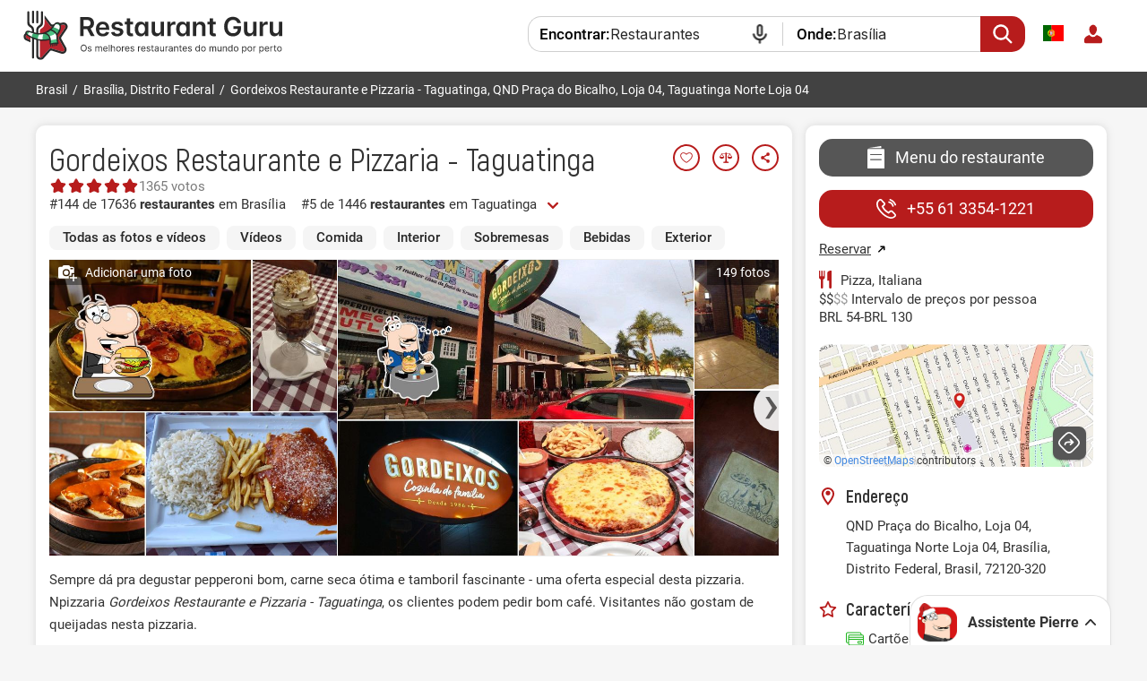

--- FILE ---
content_type: text/html; charset=UTF-8
request_url: https://restaurantguru.com.br/Gordeixos-Brasilia
body_size: 23739
content:
<!DOCTYPE html>
<html itemscope itemtype="http://schema.org/WebPage" lang="pt">
<head>
    <meta charset="UTF-8">
    <meta name="theme-color" content="#ffffff">
    <meta name="viewport" content="width=device-width, initial-scale=1, maximum-scale=2.0, user-scalable=1.0">
    <meta name="apple-mobile-web-app-capable" content="yes">
    <meta name="mobile-web-app-capable" content="yes">
    <meta name="apple-itunes-app" content="app-id=1397034103">
    <script>
        RGPage = window.RGPage || {};
        RGPage.start_ms = new Date().getTime();
        RGPage.assets_version = 'rg_assets_1.0';
        RGPage.hl = 'pt_PT';
        RGPage.hide_empty_ads = false;
        RGPage.site_search_host_full = 'https://search.restaurantguru.com';
        RGPage.site_main_host_full = 'https://restaurantguru.com.br';
        RGPage.site_static_url = 'https://1014042311.rsc.cdn77.org';
        RGPage.use_push_history = true;
        RGPage.is_search_domain = false;
        RGPage.search_place_id = "ci93013";
        RGPage.page_type = "restaurant";
                RGPage.is_sight_page = false;
        RGPage.r_user = false;
                RGPage.restaurant_id = "50637984";
        RGPage.restaurant_slug = "Gordeixos-Brasilia";
                        RGPage.current_locations_page_types = ["index","nearby","restaurant","restaurant_menu","restaurant_reviews","geo_point"];
        RGPage.geo_memcache = false;
                                RGPage.float_buttons_split_test_group = 'default';
                        RGPage.restaurants_new_design_splittest_group = 'control_group';
                                RGPage.session_start = false;
        RGPage.in_miles = false;
        RGPage.react_map_split_test = 0;
    </script>
                        <script async src="https://pagead2.googlesyndication.com/pagead/js/adsbygoogle.js?client=ca-pub-4821006852914359" crossorigin="anonymous"></script>
                        <link rel="manifest" href="/manifest.json">

        <title>Gordeixos Restaurante e Pizzaria - Taguatinga, Brasília - Menu do restaurante, preços e opiniões</title>
        <link rel="amphtml" href="https://restaurantguru.com.br/amp/Gordeixos-Brasilia">
                <meta name="description" content="Gordeixos Restaurante e Pizzaria - Taguatinga em Brasília avaliado 4.2 de 5 no Restaurant Guru: 1365 opiniões de visitantes, 149 fotos & 4 vídeos. Ver o menu, consultar o horário de funcionamento e reservar uma mesa" />
                        <link rel="canonical" href="https://restaurantguru.com.br/Gordeixos-Brasilia" />
                        <meta name="twitter:card" content="summary" />
        <meta property="fb:app_id" content="2033474010272363"/>
<meta property="og:title" content="Gordeixos Restaurante e Pizzaria - Taguatinga, Brasília - Menu do restaurante, preços e opiniões" />
    <meta property="og:description" content="Eu recomendo que você visite o restauranteGordeixos Restaurante e Pizzaria - Taguatinga. Saiba mais sobre este local com o Restaurant Guru App." />
    <meta property="og:type" content="restaurant.restaurant" />
    <meta property="og:url" content="https://restaurantguru.com.br/Gordeixos-Brasilia" />
    <meta property="og:image" content="https://img.restaurantguru.com/w550/h367/r68a-Gordeixos-Restaurante-e-Pizzaria-Taguatinga-design-2024-12.jpg" />
<meta property="og:site_name" content="Restaurant Guru"/>


        <link rel="preconnect" href="https://www.google-analytics.com/">
    <link rel="dns-prefetch" href="https://www.google-analytics.com/">
    <link rel="preconnect" href="//1014042311.rsc.cdn77.org/">
    <link rel="dns-prefetch" href="//1014042311.rsc.cdn77.org/">
    <link rel="preconnect" href="//1033609670.rsc.cdn77.org/">
    <link rel="dns-prefetch" href="//1033609670.rsc.cdn77.org/">
    <link rel="preconnect" href="//fonts.gstatic.com">
    <link rel="dns-prefetch" href="//fonts.gstatic.com">
    
    <link rel="shortcut icon" href="https://1014042311.rsc.cdn77.org/img/icons/favicon.ico" type="image/ico">
    <link rel="apple-touch-icon" href="https://1014042311.rsc.cdn77.org/apple-touch-icon.png">
    <link rel="apple-touch-icon" sizes="76x76" href="https://1014042311.rsc.cdn77.org/img/icons/76x76.png">
    <link rel="apple-touch-icon" sizes="120x120" href="https://1014042311.rsc.cdn77.org/img/icons/120x120.png">
    <link rel="apple-touch-icon" sizes="152x152" href="https://1014042311.rsc.cdn77.org/img/icons/120x120.png">
            
    <link rel="alternate" hreflang="es" href="https://es.restaurantguru.com/Gordeixos-Brasilia" />
                <link rel="alternate" hreflang="ru" href="https://ru.restaurantguru.com/Gordeixos-Brasilia" />
                <link rel="alternate" hreflang="en" href="https://restaurantguru.com/Gordeixos-Brasilia" />
                <link rel="alternate" hreflang="pt" href="https://restaurantguru.com.br/Gordeixos-Brasilia" />
                            <style>/*---------------------------------------Adsense Improved---------------------------------------*/
.adsense_improved .ads_block {
    height: auto !important;
    text-align: center;
    width: 100%;
    max-width: 100%;
    overflow: hidden;
}
.adsense_improved .ads_block.ad_header>ins {
    height: 90px;
    width: 100%;
}
.left_top, .description_section {
    width: 100%;
    min-width: 100%;
    box-sizing: border-box;
}



.adsense_improved .ads_block>ins {
    height: 280px;
    width: 100%;
    max-width: 100%;
}
/*.adsense_improved .restaurant_container:first-child .ads_item:nth-child(4)>ins, .adsense_improved .restaurant_container:first-child .ads_item:nth-child(8)>ins {*/
/*    height: auto;*/
/*}*/

@media (max-width: 740px) {
    .adsense_improved .ads_block>ins {
        height: 280px;
    }
    .adsense_improved .ads_block.ad_header>ins {
        height: 280px;
    }
}
</style>
            <script async src="https://www.googletagmanager.com/gtag/js?id=AW-665009610"></script>
    <script>function gtag(){dataLayer.push(arguments)}window.dataLayer=window.dataLayer||[],gtag("js",new Date),gtag("config","AW-665009610");</script>
            <script src="https://accounts.google.com/gsi/client" async defer></script>
        <meta name="google-site-verification" content="rdIS1v5gqyDJtPn0Euv1ItBnEqoD2oNdtqhS8nkVFNI" />

            <link rel="preconnect" href="https://fonts.googleapis.com">
        <link rel="preconnect" href="https://fonts.gstatic.com" crossorigin>
        <link href="https://fonts.googleapis.com/css2?family=Inter:wght@400..500&display=swap" rel="stylesheet">
        <link href="https://1014042311.rsc.cdn77.org/css/min/pierre_assist.min.css?rg_assets_1.14.15.1593" rel="stylesheet" type="text/css">
        <link href="https://1014042311.rsc.cdn77.org/css/responsive/modules/pierre-link_suggestion.css?rg_assets_1.14.15.1593" rel="stylesheet" type="text/css">
        <script>
            var browser_language;
                                </script>
    
    
</head>
<body class=" xmas_style pt mobile_compact wide  body_has_collage merged_template seo_split ads_allowed  pierre_assist_enabled adsense_improved    ">
    

<div class="wrapper_header">
    <div class="header clear without_compare ">
        <div class="content">
            <div class="menu_btn main_menu_btn auth_block">
                            </div>
            <div class="search_btn_m"></div>
            <a href="https://restaurantguru.com.br" title="Encontre os melhores restaurantes!" class="logo_guru">
                <img src="https://1014042311.rsc.cdn77.org/img/site/responsive/logo_guru_xmas_pt.svg" alt="Restaurant Guru" width="237" height="42" class="desktop_logo"/>
                <img src="https://1014042311.rsc.cdn77.org/img/site/responsive/logo_restaurantguru_xmas.svg" alt="Restaurant Guru" class="mobile_logo">
                <img src="https://1014042311.rsc.cdn77.org/img/site/responsive/logo_guru_fixed_xmas.svg" alt="Restaurant Guru" class="fixed_logo"/>
            </a>

            <div class="mobile_menu no_login">
                <span class="close_btn"></span>

            
<div class="user_block">
        <div class="user_button">
        
        <a href="#" class="do_login"><img src="https://1014042311.rsc.cdn77.org/img/site/responsive/user-default.svg" alt="login"></a>
    </div>
    <div class="user_dropdown no_login">
        <span class="close_btn"></span>
        <div class="cut">
            <img src="https://1014042311.rsc.cdn77.org/img/site/responsive/user-default.svg" alt="user">
        </div>
        <a class="logout do_login" href="#" rel="nofollow">Entrar</a>
    </div>
        
    </div>                            <div class="wrapper_language">
    <span class="active_lang flag-icon flag-icon-pt"></span>
    <div class="dropdown">
        <span class="close_btn"></span>
                                                <div class="lang en  ">
                                            <a hreflang="en" href="https://restaurantguru.com/Gordeixos-Brasilia" class="a_lang" id="lang_en"
                                      data-l="en_US" >
                            <span class="flag-icon flag-icon-en"></span>English                        </a>
                                    </div>
                                                            <div class="lang es  ">
                                            <a hreflang="es" href="https://es.restaurantguru.com/Gordeixos-Brasilia" class="a_lang" id="lang_es"
                                      data-l="es_ES" >
                            <span class="flag-icon flag-icon-es"></span>Español                        </a>
                                    </div>
                                                            <div class="lang ru  ">
                                            <a hreflang="ru" href="https://ru.restaurantguru.com/Gordeixos-Brasilia" class="a_lang" id="lang_ru"
                                      data-l="ru_RU" >
                            <span class="flag-icon flag-icon-ru"></span>Русский                        </a>
                                    </div>
                                                        </div>
</div>
                            </div>
            
                        <div class="relative localization">
                            </div>
                        <div class="outer_compare">
                <div class="wrapper_compare ">
                    
                </div>
            </div>

                            
<form onsubmit="return search_submit(this, 'search')" action="https://search.restaurantguru.com" method="get" accept-charset="utf-8" class="searchform searchform__header">
    <input type="hidden" name="location" value="ci93013">
    <input type="hidden" name="location_name" value="Brasília">
    <input type="hidden" name="location_slug" value="Brasilia">
    <input type="hidden" name="recent" value="">
    <input type="hidden" name="is_collection" value="1">
    <input type="hidden" name="search_collection_type" value="set">
    <input type="hidden" name="search_collection_id" value="5">
    <input type="hidden" name="location_country_id" value="5">
    <button class="search_btn disable_suggest" type="submit"></button>
    <div class="disable_suggest fake_select city  search-container--js">
        <span class="field_title where">Onde:</span>
        
        <input class="search__input search_location--js"
               type="text"
               placeholder="Cidade ou atração"
               value="Brasília"
               name="location_search"
               autocomplete="off"
               spellcheck="false"
               readonly="readonly">
        <div class="fake_select_list">
            <div class="list" style="display: none;"></div>
        </div>
    </div>
    <div class="wrapper_search disable_suggest search_text with_icon restaurants search-container--js">
        <span class="field_title what">Encontrar:</span>
        <input class="search_txt search__input"
               readonly="readonly"
               id="q"
               name="q"
               size="18"
               maxlength="256"
               placeholder="Restaurantes ou prato"
               value="Restaurantes"
               autocomplete="off"
               spellcheck="false"
               type="search">
        <div class="overflow_search_list">
            <div class="list" style="display: none;"></div>
        </div>
    </div>

</form>
                    </div>
    </div>

    </div>

    <div class="breadcrumbs without_compare ">
        <div class="content crumbs">
            <ul itemscope itemtype="http://schema.org/BreadcrumbList" class="o_breadcrumb">
                                    <li itemprop="itemListElement" itemscope
            itemtype="http://schema.org/ListItem">
                        <a itemprop="item" href="https://restaurantguru.com.br"><span itemprop="name">Brasil</span></a>            <meta itemprop="position" content="1" />
            <span>/</span>
        </li>
                                            <li itemprop="itemListElement" itemscope
            itemtype="http://schema.org/ListItem">
                        <a itemprop="item" href="https://restaurantguru.com.br/Brasilia"><span itemprop="name">Brasília, Distrito Federal</span></a>            <meta itemprop="position" content="2" />
            <span>/</span>
        </li>
                                                <li><span>Gordeixos Restaurante e Pizzaria - Taguatinga, QND Praça do Bicalho, Loja 04, Taguatinga Norte Loja 04</span></li>
            </ul>                        <div class="wrapper_compare " >
                            </div>

                   </div>
    </div>
<div id="content"
     class="content_wide ">

    <!--    -->
    <div class="columns_wrapper relative clear">


        <div class="left_column_wrapper relative clear">
            <div class="left_top">
                <div class="wrapper_title ">
    <div class="title_container  ">
        
                    <h1 class="notranslate"><a
                        href="https://restaurantguru.com.br/Gordeixos-Brasilia">Gordeixos Restaurante e Pizzaria - Taguatinga</a>

            </h1>
        
        
                            <div class="action_buttons  hide">
                                                    <div class="add_to_wishlist_btn btn_like " data-wishlist="50637984">
    <span class="wrapper_hint">
        <span class="hint wishlist_hint">
            <span class="text_overflow">Adicionar a lista de desejos</span>
        </span>
    </span>
</div>                                <div
                        class="btn_compare add_to_compare"
                        data-compare="50637984">
				<span class="wrapper_hint">
					<span class="hint compare_hint">
						<span class="text_overflow">Adicionar para comparar</span>
					</span>
				</span>
                </div>
                                    <div class="btn_share share_button">
				    <span class="wrapper_hint">
						<span class="hint share_hint">
					<span class="text_overflow">Compartilhar</span>
						</span>
					</span>
                    </div>
                            </div>
            </div>
                    

    
            <div class="card__rating-stars card__rating-stars--tapscroll">
            <div class="rating-stars__icons">
                <svg class="stars_gray" width="80" height="16" viewBox="0 0 80 16" fill="none" xmlns="http://www.w3.org/2000/svg">
                    <path d="M7.11462 1.67789C7.48983 0.966743 8.50831 0.966745 8.88352 1.67789L10.2148 4.20115C10.3595 4.4754 10.6233 4.66701 10.9288 4.71987L13.74 5.20627C14.5322 5.34336 14.847 6.31199 14.2866 6.88859L12.2982 8.93445C12.0821 9.15681 11.9813 9.46684 12.0255 9.77376L12.4316 12.5977C12.546 13.3936 11.7221 13.9922 11.0005 13.6374L8.44032 12.3786C8.16206 12.2417 7.83608 12.2417 7.55782 12.3786L4.99765 13.6374C4.2761 13.9922 3.45213 13.3936 3.56658 12.5977L3.97268 9.77376C4.01682 9.46684 3.91609 9.15681 3.69998 8.93445L1.7116 6.88859C1.1512 6.31199 1.46593 5.34336 2.25822 5.20627L5.06938 4.71987C5.37491 4.66701 5.63864 4.4754 5.78333 4.20115L7.11462 1.67789Z" fill="#E0E0E0"/>
                    <path d="M23.1147 1.67789C23.4899 0.966743 24.5083 0.966745 24.8835 1.67789L26.2148 4.20115C26.3595 4.4754 26.6233 4.66701 26.9288 4.71987L29.74 5.20627C30.5322 5.34336 30.847 6.31199 30.2866 6.88859L28.2982 8.93445C28.0821 9.15681 27.9813 9.46684 28.0255 9.77376L28.4316 12.5977C28.546 13.3936 27.7221 13.9922 27.0005 13.6374L24.4403 12.3786C24.1621 12.2417 23.8361 12.2417 23.5579 12.3786L20.9977 13.6374C20.2761 13.9922 19.4522 13.3936 19.5666 12.5977L19.9727 9.77376C20.0169 9.46684 19.9161 9.15681 19.7 8.93445L17.7116 6.88859C17.1512 6.31199 17.466 5.34336 18.2583 5.20627L21.0694 4.71987C21.3749 4.66701 21.6387 4.4754 21.7834 4.20115L23.1147 1.67789Z" fill="#E0E0E0"/>
                    <path d="M39.1147 1.67789C39.4899 0.966743 40.5083 0.966745 40.8835 1.67789L42.2148 4.20115C42.3595 4.4754 42.6233 4.66701 42.9288 4.71987L45.74 5.20627C46.5322 5.34336 46.847 6.31199 46.2866 6.88859L44.2982 8.93445C44.0821 9.15681 43.9813 9.46684 44.0255 9.77376L44.4316 12.5977C44.546 13.3936 43.7221 13.9922 43.0005 13.6374L40.4403 12.3786C40.1621 12.2417 39.8361 12.2417 39.5579 12.3786L36.9977 13.6374C36.2761 13.9922 35.4522 13.3936 35.5666 12.5977L35.9727 9.77376C36.0169 9.46684 35.9161 9.15681 35.7 8.93445L33.7116 6.88859C33.1512 6.31199 33.466 5.34336 34.2583 5.20627L37.0694 4.71987C37.3749 4.66701 37.6387 4.4754 37.7834 4.20115L39.1147 1.67789Z" fill="#E0E0E0"/>
                    <path d="M55.1147 1.67789C55.4899 0.966743 56.5083 0.966745 56.8835 1.67789L58.2148 4.20115C58.3595 4.4754 58.6233 4.66701 58.9288 4.71987L61.74 5.20627C62.5322 5.34336 62.847 6.31199 62.2866 6.88859L60.2982 8.93445C60.0821 9.15681 59.9813 9.46684 60.0255 9.77376L60.4316 12.5977C60.546 13.3936 59.7221 13.9922 59.0005 13.6374L56.4403 12.3786C56.1621 12.2417 55.8361 12.2417 55.5579 12.3786L52.9977 13.6374C52.2761 13.9922 51.4522 13.3936 51.5666 12.5977L51.9727 9.77376C52.0169 9.46684 51.9161 9.15681 51.7 8.93445L49.7116 6.88859C49.1512 6.31199 49.466 5.34336 50.2583 5.20627L53.0694 4.71987C53.3749 4.66701 53.6387 4.4754 53.7834 4.20115L55.1147 1.67789Z" fill="#E0E0E0"/>
                    <path d="M71.1147 1.67789C71.4899 0.966743 72.5083 0.966745 72.8835 1.67789L74.2148 4.20115C74.3595 4.4754 74.6233 4.66701 74.9288 4.71987L77.74 5.20627C78.5322 5.34336 78.847 6.31199 78.2866 6.88859L76.2982 8.93445C76.0821 9.15681 75.9813 9.46684 76.0255 9.77376L76.4316 12.5977C76.546 13.3936 75.7221 13.9922 75.0005 13.6374L72.4403 12.3786C72.1621 12.2417 71.8361 12.2417 71.5579 12.3786L68.9977 13.6374C68.2761 13.9922 67.4522 13.3936 67.5666 12.5977L67.9727 9.77376C68.0169 9.46684 67.9161 9.15681 67.7 8.93445L65.7116 6.88859C65.1512 6.31199 65.466 5.34336 66.2583 5.20627L69.0694 4.71987C69.3749 4.66701 69.6387 4.4754 69.7834 4.20115L71.1147 1.67789Z" fill="#E0E0E0"/>
                </svg>
                <div class="rating-stars__fill" style="width:100%">
                    <svg class="stars_red" width="100" height="20" viewBox="0 0 80 16" fill="none" xmlns="http://www.w3.org/2000/svg">
                        <path d="M7.11555 1.67634C7.49076 0.965191 8.50924 0.965193 8.88445 1.67634L10.2157 4.1996C10.3604 4.47385 10.6242 4.66546 10.9297 4.71832L13.7409 5.20472C14.5331 5.34181 14.8479 6.31044 14.2875 6.88704L12.2991 8.9329C12.083 9.15526 11.9822 9.46529 12.0264 9.77221L12.4325 12.5961C12.5469 13.392 11.723 13.9906 11.0014 13.6358L8.44125 12.377C8.16299 12.2401 7.83701 12.2401 7.55875 12.377L4.99858 13.6358C4.27703 13.9906 3.45306 13.392 3.56751 12.5961L3.97361 9.77221C4.01775 9.46529 3.91702 9.15526 3.70091 8.9329L1.71253 6.88704C1.15213 6.31044 1.46686 5.34181 2.25915 5.20472L5.07031 4.71832C5.37584 4.66546 5.63957 4.47385 5.78426 4.1996L7.11555 1.67634Z" fill="#B71C1C"/>
                        <path d="M23.1156 1.67634C23.4908 0.965191 24.5092 0.965193 24.8844 1.67634L26.2157 4.1996C26.3604 4.47385 26.6242 4.66546 26.9297 4.71832L29.7409 5.20472C30.5331 5.34181 30.8479 6.31044 30.2875 6.88704L28.2991 8.9329C28.083 9.15526 27.9822 9.46529 28.0264 9.77221L28.4325 12.5961C28.5469 13.392 27.723 13.9906 27.0014 13.6358L24.4412 12.377C24.163 12.2401 23.837 12.2401 23.5588 12.377L20.9986 13.6358C20.277 13.9906 19.4531 13.392 19.5675 12.5961L19.9736 9.77221C20.0178 9.46529 19.917 9.15526 19.7009 8.9329L17.7125 6.88704C17.1521 6.31044 17.4669 5.34181 18.2592 5.20472L21.0703 4.71832C21.3758 4.66546 21.6396 4.47385 21.7843 4.1996L23.1156 1.67634Z" fill="#B71C1C"/>
                        <path d="M39.1156 1.67634C39.4908 0.965191 40.5092 0.965193 40.8844 1.67634L42.2157 4.1996C42.3604 4.47385 42.6242 4.66546 42.9297 4.71832L45.7409 5.20472C46.5331 5.34181 46.8479 6.31044 46.2875 6.88704L44.2991 8.9329C44.083 9.15526 43.9822 9.46529 44.0264 9.77221L44.4325 12.5961C44.5469 13.392 43.723 13.9906 43.0014 13.6358L40.4412 12.377C40.163 12.2401 39.837 12.2401 39.5588 12.377L36.9986 13.6358C36.277 13.9906 35.4531 13.392 35.5675 12.5961L35.9736 9.77221C36.0178 9.46529 35.917 9.15526 35.7009 8.9329L33.7125 6.88704C33.1521 6.31044 33.4669 5.34181 34.2592 5.20472L37.0703 4.71832C37.3758 4.66546 37.6396 4.47385 37.7843 4.1996L39.1156 1.67634Z" fill="#B71C1C"/>
                        <path d="M55.1156 1.67634C55.4908 0.965191 56.5092 0.965193 56.8844 1.67634L58.2157 4.1996C58.3604 4.47385 58.6242 4.66546 58.9297 4.71832L61.7409 5.20472C62.5331 5.34181 62.8479 6.31044 62.2875 6.88704L60.2991 8.9329C60.083 9.15526 59.9822 9.46529 60.0264 9.77221L60.4325 12.5961C60.5469 13.392 59.723 13.9906 59.0014 13.6358L56.4412 12.377C56.163 12.2401 55.837 12.2401 55.5588 12.377L52.9986 13.6358C52.277 13.9906 51.4531 13.392 51.5675 12.5961L51.9736 9.77221C52.0178 9.46529 51.917 9.15526 51.7009 8.9329L49.7125 6.88704C49.1521 6.31044 49.4669 5.34181 50.2592 5.20472L53.0703 4.71832C53.3758 4.66546 53.6396 4.47385 53.7843 4.1996L55.1156 1.67634Z" fill="#B71C1C"/>
                        <path d="M71.1156 1.67634C71.4908 0.965191 72.5092 0.965193 72.8844 1.67634L74.2157 4.1996C74.3604 4.47385 74.6242 4.66546 74.9297 4.71832L77.7409 5.20472C78.5331 5.34181 78.8479 6.31044 78.2875 6.88704L76.2991 8.9329C76.083 9.15526 75.9822 9.46529 76.0264 9.77221L76.4325 12.5961C76.5469 13.392 75.723 13.9906 75.0014 13.6358L72.4412 12.377C72.163 12.2401 71.837 12.2401 71.5588 12.377L68.9986 13.6358C68.277 13.9906 67.4531 13.392 67.5675 12.5961L67.9736 9.77221C68.0178 9.46529 67.917 9.15526 67.7009 8.9329L65.7125 6.88704C65.1521 6.31044 65.4669 5.34181 66.2592 5.20472L69.0703 4.71832C69.3758 4.66546 69.6396 4.47385 69.7843 4.1996L71.1156 1.67634Z" fill="#B71C1C"/>
                    </svg>
                </div>
            </div>
                            <span class="rating-stars__text">1365 votos</span>
                    </div>
    
            <div class="clear small ranks "
             id="ranks" data-id="50637984">
            
    <div class="r_prime">
                                                    <div><a href='https://restaurantguru.com.br/Brasilia' title=""
                        class="number rank_tag type_set_5">
                        #144 de 17636 <span>restaurantes</span> em Brasília                    </a>
                                    </div>
                                                                <div><a href='https://restaurantguru.com.br/Taguatinga' title=""
                        class="number rank_tag type_set_5">
                        #5 de 1446 <span>restaurantes</span> em Taguatinga                    </a>
                                            <span class="more_ranks_show more_ranks_load" title="Ver tudo"></span>
                                    </div>
                        </div>
        </div>
    
    
    
    

     <div class="ads_block mh100_silent ad_header">
    <!-- Restaurant Guru Tag 1 Set #3 -->
<ins class="adsbygoogle"
     style="display:inline-block;"
     data-ad-client="ca-pub-4821006852914359"
     data-ad-slot="8382493870">
     </ins>
<script>
    (adsbygoogle = window.adsbygoogle || []).push({});
</script>
</div>

    
    

                
            <div class="wrapper_main_info">
            <div class="cuisine_wrapper">
                                                            <div class="cuisine_hidden" >
                                                            <span>Pizza</span>,                                                                                <span>Italiana</span>                                                                </div>
        </div>
        <div class="wrapper_main_info_container">
                            <div class="short_info with_avg_price">
                                <span
                                    class="cost"><i>$</i><i>$</i>$$</span>
                                <span class="wrapper_hint">
                                <span class="hint">
                                    <span class="text_overflow">Intervalo de preços por pessoa <span class="nowrap">BRL 54-BRL 130</span></span>
                                </span>
                            </span>
            </div>
        
        <!--                  -->        <!--			        <div class="a_button_wrap short_info">-->
        <!--				<span-->
        <!--					class="header_address open-map">--><!--</span>-->
        <!--			        </div>-->
        <!--                  -->    </div>
</div>
<div class="wrapper_map">
    <div>
        <div class="wrapper_address map_holder">
                            <div class="map_block" id="map_block_top">
                                            <script>
                            var has_static_map = true;
                        </script>
                        <img class="fakeMap" src="https://img02.restaurantguru.com/maps/gordeixos-brasilia-map.jpg"
                             width="512" height="137"
                             alt="Gordeixos Restaurante e Pizzaria - Taguatinga no mapa">
                        <div class="contributions">© <a rel="nofollow"
                                                        href="https://www.openstreetmap.org/copyright"
                                                        target="_blank">OpenStreetMaps</a>
                            contributors
                        </div>
                                        <div class="open-map do-open"></div>
                </div>
                        <div class="info_address">
                                    <a href="https://www.google.com/maps/dir/?api=1&destination=-15.80710000,-48.06408380" target="_blank"
                       rel="nofollow noopener noreferrer"
                       class="direction_link">
                                            </a>
                                <div class="info_address__wrap">

                                            <div class="address_b_bottom">
                                        <span
                                                class="open-map">QND Praça do Bicalho, Loja 04, Taguatinga Norte Loja 04, 72120-320</span>
                            <div class="grey">Brasília, Distrito Federal, Brasil</div>
                        </div>
                    

                    
                    
                </div>

            </div>
        </div>
    </div>
</div>            </div>
                                                <div class="description_section">

                    
                        <div class="gallery__tabs gallery__tabs-page swiper">
    <div class="swiper-wrapper">
        <span class="swiper-slide gallery__tabs-item" data-id="0">Todas as fotos e vídeos</span>
                <span class="swiper-slide gallery__tabs-item" data-id="-1">Vídeos</span>
                <span class="swiper-slide gallery__tabs-item" data-id="8">Comida</span>
                <span class="swiper-slide gallery__tabs-item" data-id="1">Interior</span>
                <span class="swiper-slide gallery__tabs-item" data-id="4">Sobremesas</span>
                <span class="swiper-slide gallery__tabs-item" data-id="7">Bebidas</span>
                <span class="swiper-slide gallery__tabs-item" data-id="2">Exterior</span>
            </div>
    <div class="gallery__tabs-button-prev"></div>
    <div class="gallery__tabs-button-next"></div>
</div>

                        <script>var restaurant_page_photos = {"photos":[],"collages":[]};</script>
<script>var restaurant_collages = [];</script>
    <script>
            
                restaurant_collages.push({"width":627.7556025,"height":645,"src":"https:\/\/img.restaurantguru.com\/cd9c-Gordeixos-Restaurante-e-Pizzaria-Taguatinga-Brasilia-burger.jpg","ratio":0.9732645,"title":"","image1_id":"108_556673380","image2_id":"108_522116493","image3_id":"108_522116463","image4_id":"108_541438184","x1":"0.7020623","x2":"0.3327787","y1":"0.5124692","y2":"0.4858225","margin_size_x":"0.0017552","margin_size_y":"0.0017082","collage_category":8,"collage_type":4});
            
                restaurant_collages.push({"width":776.0638065,"height":645,"src":"https:\/\/img.restaurantguru.com\/c370-meals-Gordeixos-Restaurante-e-Pizzaria-Taguatinga.jpg","ratio":1.2031997,"title":"","image1_id":"404_505462164","image2_id":"404_503807800","image3_id":"1509_816924","image4_id":null,"x1":"1.0000000","x2":"0.5056872","y1":"0.5403258","y2":"1.0000000","margin_size_x":"0.0027778","margin_size_y":"0.0033422","collage_category":8,"collage_type":3});
            
                restaurant_collages.push({"width":754.0849800000001,"height":645,"src":"https:\/\/img.restaurantguru.com\/cf7c-food-Gordeixos-Restaurante-e-Pizzaria-Taguatinga.jpg","ratio":1.169124,"title":"","image1_id":"404_69293442","image2_id":"404_277082607","image3_id":"404_503807802","image4_id":"404_501614015","x1":"0.4989605","x2":"0.3592814","y1":"0.4375100","y2":"0.5600594","margin_size_x":"0.0020790","margin_size_y":"0.0024306","collage_category":8,"collage_type":4});
            
                restaurant_collages.push({"width":521.0723445,"height":645,"src":"https:\/\/img.restaurantguru.com\/cdff-Gordeixos-Restaurante-e-Pizzaria-Taguatinga-dishes.jpg","ratio":0.8078641,"title":"","image1_id":"108_522116487","image2_id":"108_522116496","image3_id":"324_514147478","image4_id":"404_277082606","x1":"0.4993758","x2":"0.5707491","y1":"0.5379037","y2":"0.4610877","margin_size_x":"0.0012484","margin_size_y":"0.0010086","collage_category":8,"collage_type":4});
            
                restaurant_collages.push({"width":606.107274,"height":645,"src":"https:\/\/img3.restaurantguru.com\/c445-Gordeixos-Restaurante-e-Pizzaria-Taguatinga-meals.jpg","ratio":0.9397011999999999,"title":"","image1_id":"108_522116447","image2_id":"108_556673383","image3_id":"108_541438196","image4_id":null,"x1":"1.0000000","x2":"0.6655574","y1":"0.5285819","y2":"1.0000000","margin_size_x":"0.0025000","margin_size_y":"0.0023493","collage_category":8,"collage_type":3});
            
                restaurant_collages.push({"width":618.0314535,"height":645,"src":"https:\/\/img.restaurantguru.com\/ca16-Gordeixos-Restaurante-e-Pizzaria-Taguatinga-food.jpg","ratio":0.9581883,"title":"","image1_id":"108_541438203","image2_id":"108_522116466","image3_id":"108_541438191","image4_id":"108_541438205","x1":"0.6655574","x2":"0.2744516","y1":"0.4782970","y2":"0.5201087","margin_size_x":"0.0016639","margin_size_y":"0.0015943","collage_category":8,"collage_type":4});
            
                restaurant_collages.push({"width":516.14319,"height":645,"src":"https:\/\/img.restaurantguru.com\/cd79-Gordeixos-Restaurante-e-Pizzaria-Taguatinga-Brasilia-dishes.jpg","ratio":0.800222,"title":"","image1_id":"1509_816922","image2_id":"1509_816923","image3_id":"1509_816927","image4_id":"1509_816930","x1":"0.4993065","x2":"0.4993065","y1":"0.4994451","y2":"0.4994451","margin_size_x":"0.0013870","margin_size_y":"0.0011099","collage_category":8,"collage_type":4});
            
                restaurant_collages.push({"width":553.6441995,"height":645,"src":"https:\/\/img.restaurantguru.com\/cb2d-Gordeixos-Restaurante-e-Pizzaria-Taguatinga-Brasilia-meals.jpg","ratio":0.8583631,"title":"","image1_id":"108_556673382","image2_id":"108_556673387","image3_id":"1509_816920","image4_id":"1509_816921","x1":"0.4993758","x2":"0.4979253","y1":"0.5715277","y2":"0.4274007","margin_size_x":"0.0012484","margin_size_y":"0.0010716","collage_category":8,"collage_type":4});
            
                restaurant_collages.push({"width":611.4621285,"height":645,"src":"https:\/\/img3.restaurantguru.com\/c755-Pizzeria-Gordeixos-design.jpg","ratio":0.9480032999999999,"title":"","image1_id":"108_522116465","image2_id":"108_522116507","image3_id":"108_536898637","image4_id":"108_522116470","x1":"0.7020623","x2":"0.2961825","y1":"0.4991681","y2":"0.4991681","margin_size_x":"0.0017552","margin_size_y":"0.0016639","collage_category":1,"collage_type":4});
            
                restaurant_collages.push({"width":529.845312,"height":645,"src":"https:\/\/img.restaurantguru.com\/caa3-Pizzeria-Gordeixos-Restaurante-e-Pizzaria-Taguatinga-meals.jpg","ratio":0.8214656,"title":"","image1_id":"108_541438197","image2_id":"108_541438199","image3_id":"108_541438202","image4_id":"108_556673381","x1":"0.5709802","x2":"0.4826726","y1":"0.4690406","y2":"0.5296565","margin_size_x":"0.0015861","margin_size_y":"0.0013029","collage_category":8,"collage_type":4});
            
                restaurant_collages.push({"width":601.7515245,"height":645,"src":"https:\/\/img.restaurantguru.com\/c0eb-Pizzeria-Gordeixos-Restaurante-e-Pizzaria-Taguatinga-food.jpg","ratio":0.9329481,"title":"","image1_id":"108_541438206","image2_id":"108_541438188","image3_id":"108_541438190","image4_id":"108_541438192","x1":"0.4273490","x2":"0.4992200","y1":"0.5325893","y2":"0.4657463","margin_size_x":"0.0017840","margin_size_y":"0.0016643","collage_category":8,"collage_type":4});
            
                restaurant_collages.push({"width":592.9306335,"height":645,"src":"https:\/\/img3.restaurantguru.com\/c44d-Gordeixos-Restaurante-e-Pizzaria-Taguatinga-Brasilia-design.jpg","ratio":0.9192723,"title":"","image1_id":"108_522116472","image2_id":"108_541438186","image3_id":"108_541438194","image4_id":"108_522116478","x1":"0.7020623","x2":"0.2521148","y1":"0.4840398","y2":"0.5143467","margin_size_x":"0.0017552","margin_size_y":"0.0016135","collage_category":1,"collage_type":4});
            
                restaurant_collages.push({"width":635.0216565,"height":645,"src":"https:\/\/img.restaurantguru.com\/ca8f-Gordeixos-Restaurante-e-Pizzaria-Taguatinga-Brasilia-interior.jpg","ratio":0.9845297,"title":"","image1_id":"108_522116483","image2_id":"108_541438185","image3_id":"1509_816925","image4_id":null,"x1":"1.0000000","x2":"0.7020623","y1":"0.4791378","y2":"1.0000000","margin_size_x":"0.0025000","margin_size_y":"0.0024613","collage_category":1,"collage_type":3});
            
                restaurant_collages.push({"width":481.74134100000003,"height":645,"src":"https:\/\/img3.restaurantguru.com\/c4ba-Gordeixos-Restaurante-e-Pizzaria-Taguatinga-Brasilia-exterior.jpg","ratio":0.7468858,"title":"","image1_id":"1509_816919","image2_id":"108_541438187","image3_id":"404_505462165","image4_id":null,"x1":"0.4989605","x2":"1.0000000","y1":"0.6625183","y2":"1.0000000","margin_size_x":"0.0027778","margin_size_y":"0.0020747","collage_category":2,"collage_type":3});
            
                restaurant_collages.push({"width":483.222648,"height":645,"src":"https:\/\/img.restaurantguru.com\/c20f-Pizzeria-Gordeixos-Restaurante-e-Pizzaria-Taguatinga-design.jpg","ratio":0.7491824,"title":"","image1_id":"108_541438193","image2_id":"108_541438208","image3_id":"108_541438209","image4_id":"108_556673386","x1":"0.4993758","x2":"0.4989075","y1":"0.4997667","y2":"0.4992980","margin_size_x":"0.0012484","margin_size_y":"0.0009353","collage_category":1,"collage_type":4});
            
                restaurant_collages.push({"width":1022.3508645000001,"height":645,"src":"https:\/\/img.restaurantguru.com\/c07a-Gordeixos-Restaurante-e-Pizzaria-Taguatinga-Brasilia-interior-1.jpg","ratio":1.5850401,"title":"","image1_id":"404_505462166","image2_id":"108_522116542","image3_id":"108_522116535","image4_id":null,"x1":"1.0000000","x2":"0.4993758","y1":"0.5503611","y2":"1.0000000","margin_size_x":"0.0027778","margin_size_y":"0.0044029","collage_category":1,"collage_type":3});
            
                restaurant_collages.push({"width":762.5024880000001,"height":645,"src":"https:\/\/img.restaurantguru.com\/c147-design-Gordeixos-Restaurante-e-Pizzaria-Taguatinga.jpg","ratio":1.1821744,"title":"","image1_id":"108_522116508","image2_id":"108_522116524","image3_id":"108_522116504","image4_id":null,"x1":"1.0000000","x2":"0.4993758","y1":"0.6649731","y2":"1.0000000","margin_size_x":"0.0025000","margin_size_y":"0.0029554","collage_category":1,"collage_type":3});
            
                restaurant_collages.push({"width":625.8242789999999,"height":645,"src":"https:\/\/img.restaurantguru.com\/cdba-interior-Gordeixos-Restaurante-e-Pizzaria-Taguatinga.jpg","ratio":0.9702701999999999,"title":"","image1_id":"108_522116510","image2_id":"108_541438195","image3_id":"404_503807801","image4_id":"108_536898638","x1":"0.7309714","x2":"0.3592468","y1":"0.5331119","y2":"0.4651150","margin_size_x":"0.0018274","margin_size_y":"0.0017731","collage_category":1,"collage_type":4});
            
                restaurant_collages.push({"width":762.5024880000001,"height":645,"src":"https:\/\/img3.restaurantguru.com\/c977-Gordeixos-Restaurante-e-Pizzaria-Taguatinga-design.jpg","ratio":1.1821744,"title":"","image1_id":"108_522116494","image2_id":"108_522116497","image3_id":"108_522116490","image4_id":null,"x1":"1.0000000","x2":"0.4993758","y1":"0.6649731","y2":"1.0000000","margin_size_x":"0.0025000","margin_size_y":"0.0029554","collage_category":1,"collage_type":3});
            
                restaurant_collages.push({"width":541.0082625,"height":645,"src":"https:\/\/img.restaurantguru.com\/ccb7-Gordeixos-Restaurante-e-Pizzaria-Taguatinga-dessert.jpg","ratio":0.8387725,"title":"","image1_id":"108_522116491","image2_id":"324_514147479","image3_id":"108_522116458","image4_id":"108_522116464","x1":"0.5047698","x2":"0.4569632","y1":"0.3175403","y2":"0.6814013","margin_size_x":"0.0012619","margin_size_y":"0.0010585","collage_category":4,"collage_type":4});
            
                restaurant_collages.push({"width":602.449479,"height":645,"src":"https:\/\/img.restaurantguru.com\/cc5c-Pizzeria-Gordeixos-Restaurante-e-Pizzaria-Taguatinga-cake.jpg","ratio":0.9340302,"title":"","image1_id":"108_522116454","image2_id":"108_522116475","image3_id":"108_522116467","image4_id":"108_522116479","x1":"0.4856736","x2":"0.4699662","y1":"0.3402253","y2":"0.6584439","margin_size_x":"0.0014247","margin_size_y":"0.0013307","collage_category":8,"collage_type":4});
            
                restaurant_collages.push({"width":629.2534215000001,"height":645,"src":"https:\/\/img.restaurantguru.com\/c2cf-Pizzeria-Gordeixos-Restaurante-e-Pizzaria-Taguatinga-sandwich.jpg","ratio":0.9755867000000001,"title":"","image1_id":"108_522116528","image2_id":"324_509935831","image3_id":"108_522116474","image4_id":"324_514147477","x1":"0.5658117","x2":"0.3995006","y1":"0.4139988","y2":"0.5846212","margin_size_x":"0.0014145","margin_size_y":"0.0013800","collage_category":8,"collage_type":4});
            
                restaurant_collages.push({"width":484.1021055,"height":645,"src":"https:\/\/img.restaurantguru.com\/ce9d-Pizzeria-Gordeixos-Restaurante-e-Pizzaria-Taguatinga-interior.jpg","ratio":0.7505459,"title":"","image1_id":"108_522116452","image2_id":"108_522116486","image3_id":"108_522116505","image4_id":"404_69293441","x1":"0.4993758","x2":"0.4989605","y1":"0.4997393","y2":"0.4993237","margin_size_x":"0.0012484","margin_size_y":"0.0009370","collage_category":1,"collage_type":4});
            
                restaurant_collages.push({"width":805.8541635,"height":645,"src":"https:\/\/img3.restaurantguru.com\/c681-pizza-Gordeixos-Restaurante-e-Pizzaria-Taguatinga.jpg","ratio":1.2493863,"title":"","image1_id":"1509_816926","image2_id":"108_522116449","image3_id":"1509_816929","image4_id":"1509_816928","x1":"0.5989415","x2":"0.3993344","y1":"0.4988729","y2":"0.4989230","margin_size_x":"0.0017642","margin_size_y":"0.0022042","collage_category":8,"collage_type":4});
            
                restaurant_collages.push({"width":520.9903005,"height":645,"src":"https:\/\/img.restaurantguru.com\/cab6-Gordeixos-Restaurante-e-Pizzaria-Taguatinga-Brasilia-food.jpg","ratio":0.8077369,"title":"","image1_id":"108_522116453","image2_id":"108_522116457","image3_id":"108_522116487","image4_id":"108_522116496","x1":"0.4278075","x2":"0.4993758","y1":"0.4607412","y2":"0.5378190","margin_size_x":"0.0017825","margin_size_y":"0.0014398","collage_category":8,"collage_type":4});
            
                restaurant_collages.push({"width":483.901059,"height":645,"src":"https:\/\/img.restaurantguru.com\/c099-Gordeixos-Restaurante-e-Pizzaria-Taguatinga-Brasilia-dessert.jpg","ratio":0.7502342,"title":"","image1_id":"108_522116488","image2_id":"108_522116525","image3_id":"108_522116529","image4_id":"108_522116533","x1":"0.4993758","x2":"0.4993758","y1":"0.4995317","y2":"0.4995317","margin_size_x":"0.0012484","margin_size_y":"0.0009366","collage_category":4,"collage_type":4});
            
                restaurant_collages.push({"width":620.214456,"height":645,"src":"https:\/\/img.restaurantguru.com\/cc3a-Pizzeria-Gordeixos-Restaurante-e-Pizzaria-Taguatinga-dishes.jpg","ratio":0.9615728000000001,"title":"","image1_id":"108_522116491","image2_id":"108_522116458","image3_id":"108_522116464","image4_id":"1509_816932","x1":"0.7020623","x2":"0.3411073","y1":"0.5063130","y2":"0.4919992","margin_size_x":"0.0017552","margin_size_y":"0.0016877","collage_category":8,"collage_type":4});
                        restaurant_collages.push({"src":"https:\/\/img.restaurantguru.com\/rests\/original_nr\/1509_816919.jpg","srcVideo":"https:\/\/video.restaurantguru.com\/video\/554\/8962554.mp4","title":"V\u00eddeo do Instagram de Gordeixos Restaurante e Pizzaria - Taguatinga","alt":"","description":"","height":1920,"width":1080,"id":112038,"type":"video","is_video":1,"originalWidth":720,"originalHeight":1280,"index":0,"source":"collage","alt_amp":"V\u00eddeo de Gordeixos Restaurante e Pizzaria - Taguatinga"});
                            restaurant_collages.push({"src":"https:\/\/img.restaurantguru.com\/rests\/original_nr\/1509_816925.jpg","srcVideo":"https:\/\/video.restaurantguru.com\/video\/560\/8962560.mp4","title":"V\u00eddeo do Instagram de Gordeixos Restaurante e Pizzaria - Taguatinga","alt":"","description":"","height":1920,"width":1080,"id":112039,"type":"video","is_video":1,"originalWidth":720,"originalHeight":1280,"index":0,"source":"collage","alt_amp":"V\u00eddeo de Gordeixos Restaurante e Pizzaria - Taguatinga"});
                
                restaurant_collages.push({"width":859.419156,"height":645,"src":"https:\/\/img3.restaurantguru.com\/c9f7-Gordeixos-Restaurante-e-Pizzaria-Taguatinga-interior.jpg","ratio":1.3324328,"title":"","image1_id":"404_501614014","image2_id":"108_522116481","image3_id":"108_522116485","image4_id":"108_522116503","x1":"0.4992200","x2":"0.4993758","y1":"0.4988828","y2":"0.4990385","margin_size_x":"0.0015601","margin_size_y":"0.0020787","collage_category":1,"collage_type":4});
            
                restaurant_collages.push({"width":733.3326855,"height":645,"src":"https:\/\/img3.restaurantguru.com\/c528-Pizzeria-Gordeixos-Restaurante-e-Pizzaria-Taguatinga-pizza.jpg","ratio":1.1369499,"title":"","image1_id":"108_522116468","image2_id":"108_522116459","image3_id":"108_522116456","image4_id":"108_522116473","x1":"0.6654344","x2":"0.3472599","y1":"0.5043770","y2":"0.4935214","margin_size_x":"0.0018484","margin_size_y":"0.0021016","collage_category":8,"collage_type":4});
            
                restaurant_collages.push({"width":752.321163,"height":645,"src":"https:\/\/img.restaurantguru.com\/c0b0-Gordeixos-Restaurante-e-Pizzaria-Taguatinga-Brasilia-pizza.jpg","ratio":1.1663894,"title":"","image1_id":"108_522116484","image2_id":"108_522116462","image3_id":"108_522116461","image4_id":"108_522116526","x1":"0.5706134","x2":"0.4279601","y1":"0.4991681","y2":"0.4991681","margin_size_x":"0.0014265","margin_size_y":"0.0016639","collage_category":8,"collage_type":4});
            
                restaurant_collages.push({"width":694.83012,"height":645,"src":"https:\/\/img3.restaurantguru.com\/c862-Gordeixos-Restaurante-e-Pizzaria-Taguatinga-pizza.jpg","ratio":1.077256,"title":"","image1_id":"108_522116527","image2_id":"108_522116451","image3_id":"108_522116450","image4_id":"108_522116448","x1":"0.5706134","x2":"0.4988979","y1":"0.4610225","y2":"0.5374407","margin_size_x":"0.0014265","margin_size_y":"0.0015367","collage_category":8,"collage_type":4});
            
                restaurant_collages.push({"width":611.4621285,"height":645,"src":"https:\/\/img.restaurantguru.com\/cd74-Pizzeria-Gordeixos-Restaurante-e-Pizzaria-Taguatinga-dessert.jpg","ratio":0.9480032999999999,"title":"","image1_id":"108_522116471","image2_id":"108_522116532","image3_id":"108_522116531","image4_id":"108_522116489","x1":"0.7020623","x2":"0.2961825","y1":"0.4991681","y2":"0.4991681","margin_size_x":"0.0017552","margin_size_y":"0.0016639","collage_category":4,"collage_type":4});
            
                restaurant_collages.push({"width":837.5851319999999,"height":645,"src":"https:\/\/img3.restaurantguru.com\/c4e4-Pizzeria-Gordeixos-Restaurante-e-Pizzaria-Taguatinga-fries.jpg","ratio":1.2985816,"title":"","image1_id":"108_522116477","image2_id":"108_522116480","image3_id":"108_522116469","image4_id":null,"x1":"1.0000000","x2":"0.5772006","y1":"0.6319764","y2":"0.3647771","margin_size_x":"0.0025000","margin_size_y":"0.0032465","collage_category":8,"collage_type":3});
            
                restaurant_collages.push({"width":802.346589,"height":645,"src":"https:\/\/img3.restaurantguru.com\/c8b6-Pizzeria-Gordeixos-food.jpg","ratio":1.2439482,"title":"","image1_id":"404_503807800","image2_id":"404_391117687","image3_id":"404_501614015","image4_id":"404_277082607","x1":"0.5705230","x2":"0.4992200","y1":"0.5322758","y2":"0.4657528","margin_size_x":"0.0015848","margin_size_y":"0.0019714","collage_category":8,"collage_type":4});
                        restaurant_collages.push({"src":"https:\/\/img.restaurantguru.com\/rests\/original_nr\/1509_816920.jpg","srcVideo":"https:\/\/video.restaurantguru.com\/video\/565\/8962565.mp4","title":"V\u00eddeo do Instagram de Gordeixos Restaurante e Pizzaria - Taguatinga","alt":"","description":"","height":432,"width":432,"id":1922287,"type":"video","is_video":1,"originalWidth":720,"originalHeight":900,"index":0,"source":"collage","alt_amp":"V\u00eddeo de Gordeixos Restaurante e Pizzaria - Taguatinga"});
                            restaurant_collages.push({"src":"https:\/\/img.restaurantguru.com\/rests\/original_nr\/1509_816921.jpg","srcVideo":"https:\/\/video.restaurantguru.com\/video\/566\/8962566.mp4","title":"V\u00eddeo do Instagram de Gordeixos Restaurante e Pizzaria - Taguatinga","alt":"","description":"","height":360,"width":360,"id":1922288,"type":"video","is_video":1,"originalWidth":720,"originalHeight":1280,"index":0,"source":"collage","alt_amp":"V\u00eddeo de Gordeixos Restaurante e Pizzaria - Taguatinga"});
                
                restaurant_collages.push({"width":483.75,"height":645,"src":"https:\/\/img.restaurantguru.com\/c3f1-Pizzeria-Gordeixos-Restaurante-e-Pizzaria-Taguatinga-photo.jpg","ratio":0.75,"title":"","image1_id":"404_391117689","image2_id":null,"image3_id":null,"image4_id":null,"x1":"0.0000000","x2":"0.0000000","y1":"0.0000000","y2":"0.0000000","margin_size_x":"0.0000000","margin_size_y":"0.0000000","collage_category":0,"collage_type":1});
            
                restaurant_collages.push({"width":486.49215300000003,"height":645,"src":"https:\/\/img.restaurantguru.com\/caea-Pizzeria-Gordeixos-Restaurante-e-Pizzaria-Taguatinga-drink.jpg","ratio":0.7542514,"title":"","image1_id":"108_541438201","image2_id":"108_522116534","image3_id":"108_522116538","image4_id":null,"x1":"0.5706134","x2":"1.0000000","y1":"0.5738480","y2":"1.0000000","margin_size_x":"0.0025000","margin_size_y":"0.0018856","collage_category":7,"collage_type":3});
            
                restaurant_collages.push({"width":650.2404315,"height":645,"src":"https:\/\/img.restaurantguru.com\/cb24-Pizzeria-Gordeixos-Restaurante-e-Pizzaria-Taguatinga-bar-counter.jpg","ratio":1.0081247,"title":"","image1_id":"404_69293437","image2_id":"108_522116457","image3_id":"324_509935827","image4_id":null,"x1":"0.5702067","x2":"1.0000000","y1":"0.4311296","y2":"1.0000000","margin_size_x":"0.0017857","margin_size_y":"0.0018002","collage_category":1,"collage_type":3});
            
                restaurant_collages.push({"width":661.5274155000001,"height":645,"src":"https:\/\/img.restaurantguru.com\/cdd9-Pizzeria-Gordeixos-Restaurante-e-Pizzaria-Taguatinga-play-area.jpg","ratio":1.0256239,"title":"","image1_id":"108_522116482","image2_id":"324_514147480","image3_id":"108_522116453","image4_id":null,"x1":"1.0000000","x2":"0.6342914","y1":"0.4991370","y2":"1.0000000","margin_size_x":"0.0025000","margin_size_y":"0.0025641","collage_category":28,"collage_type":3});
            
                restaurant_collages.push({"width":484.064373,"height":645,"src":"https:\/\/img3.restaurantguru.com\/c8fa-Pizzeria-Gordeixos-Restaurante-e-Pizzaria-Taguatinga-beer.jpg","ratio":0.7504874,"title":"","image1_id":"108_522116492","image2_id":"108_522116495","image3_id":"108_522116537","image4_id":"404_391117690","x1":"0.4992200","x2":"0.4989605","y1":"0.4995444","y2":"0.4992848","margin_size_x":"0.0015601","margin_size_y":"0.0011708","collage_category":7,"collage_type":4});
            
                restaurant_collages.push({"width":444.06798749999996,"height":645,"src":"https:\/\/img.restaurantguru.com\/cd3c-Pizzeria-Gordeixos-Restaurante-e-Pizzaria-Taguatinga-dining-table.jpg","ratio":0.6884775,"title":"","image1_id":"108_522116549","image2_id":"108_522116513","image3_id":"108_522116506","image4_id":null,"x1":"0.4992076","x2":"1.0000000","y1":"0.6110102","y2":"1.0000000","margin_size_x":"0.0025000","margin_size_y":"0.0017212","collage_category":1,"collage_type":3});
        </script>
<div class="screen-slider swiper-container ">
	<div class="add_photo add_photo_action">
		<span class="add_photo_link">Adicionar uma foto</span>
	</div>
    	<div class="add_photo total_photo" data-title="# foto">
		<span class="add_photo_link">149 fotos</span>
	</div>
    	<div class="swiper-wrapper screens_list_wrap clear collageTrue twoCollage">
                <div data-index="" class="swiper-slide collageWrapper " data-collage-num="0" data-index-shift="0"
            data-x1="0.702" data-x2="0.333" data-y1="0.512" data-y2="0.486"
            data-margin-size-x="0.002" data-margin-size-y="0.002"
            data-collage-category="8"
            data-collage-type="4">
            <img width="676" src="https://img.restaurantguru.com/cd9c-Gordeixos-Restaurante-e-Pizzaria-Taguatinga-Brasilia-burger.jpg" data-src="" alt="Experimente um hambúrguer no Gordeixos Restaurante e Pizzaria - Taguatinga" title="Experimente um hambúrguer no Gordeixos Restaurante e Pizzaria - Taguatinga" class="">
        </div>
                <div data-index="" class="swiper-slide collageWrapper " data-collage-num="1" data-index-shift="0"
            data-x1="1.000" data-x2="0.506" data-y1="0.540" data-y2="1.000"
            data-margin-size-x="0.003" data-margin-size-y="0.003"
            data-collage-category="8"
            data-collage-type="3">
            <img width="836" src="https://img.restaurantguru.com/c370-meals-Gordeixos-Restaurante-e-Pizzaria-Taguatinga.jpg" data-src="" alt="Platos en Gordeixos Restaurante e Pizzaria - Taguatinga" title="Platos en Gordeixos Restaurante e Pizzaria - Taguatinga" class="">
        </div>
                <div data-index="" class="swiper-slide collageWrapper " data-collage-num="2" data-index-shift="0"
            data-x1="0.499" data-x2="0.359" data-y1="0.438" data-y2="0.560"
            data-margin-size-x="0.002" data-margin-size-y="0.002"
            data-collage-category="8"
            data-collage-type="4">
            <img width="813" src="https://img.restaurantguru.com/cf7c-food-Gordeixos-Restaurante-e-Pizzaria-Taguatinga.jpg" data-src="" alt="Comida em Gordeixos Restaurante e Pizzaria - Taguatinga" title="Comida em Gordeixos Restaurante e Pizzaria - Taguatinga" class="">
        </div>
                <div data-index="" class="swiper-slide collageWrapper " data-collage-num="3" data-index-shift="0"
            data-x1="0.499" data-x2="0.571" data-y1="0.538" data-y2="0.461"
            data-margin-size-x="0.001" data-margin-size-y="0.001"
            data-collage-category="8"
            data-collage-type="4">
            <img width="561" src="https://img.restaurantguru.com/cdff-Gordeixos-Restaurante-e-Pizzaria-Taguatinga-dishes.jpg" data-src="" alt="Platos en Gordeixos Restaurante e Pizzaria - Taguatinga" title="Platos en Gordeixos Restaurante e Pizzaria - Taguatinga" class="">
        </div>
                <div data-index="" class="swiper-slide collageWrapper " data-collage-num="4" data-index-shift="0"
            data-x1="1.000" data-x2="0.666" data-y1="0.529" data-y2="1.000"
            data-margin-size-x="0.003" data-margin-size-y="0.002"
            data-collage-category="8"
            data-collage-type="3">
            <img width="653" src="https://1014042311.rsc.cdn77.org/log.gif" data-src="https://img3.restaurantguru.com/c445-Gordeixos-Restaurante-e-Pizzaria-Taguatinga-meals.jpg" alt="Comida em Gordeixos Restaurante e Pizzaria - Taguatinga" title="Comida em Gordeixos Restaurante e Pizzaria - Taguatinga" class="lazyload">
        </div>
                <div data-index="" class="swiper-slide collageWrapper " data-collage-num="5" data-index-shift="0"
            data-x1="0.666" data-x2="0.274" data-y1="0.478" data-y2="0.520"
            data-margin-size-x="0.002" data-margin-size-y="0.002"
            data-collage-category="8"
            data-collage-type="4">
            <img width="666" src="https://1014042311.rsc.cdn77.org/log.gif" data-src="https://img.restaurantguru.com/ca16-Gordeixos-Restaurante-e-Pizzaria-Taguatinga-food.jpg" alt="Platos en Gordeixos Restaurante e Pizzaria - Taguatinga" title="Platos en Gordeixos Restaurante e Pizzaria - Taguatinga" class="lazyload">
        </div>
                <div data-index="" class="swiper-slide collageWrapper " data-collage-num="6" data-index-shift="0"
            data-x1="0.499" data-x2="0.499" data-y1="0.499" data-y2="0.499"
            data-margin-size-x="0.001" data-margin-size-y="0.001"
            data-collage-category="8"
            data-collage-type="4">
            <img width="556" src="https://1014042311.rsc.cdn77.org/log.gif" data-src="https://img.restaurantguru.com/cd79-Gordeixos-Restaurante-e-Pizzaria-Taguatinga-Brasilia-dishes.jpg" alt="Comida em Gordeixos Restaurante e Pizzaria - Taguatinga" title="Comida em Gordeixos Restaurante e Pizzaria - Taguatinga" class="lazyload">
        </div>
        	</div>
	<div class="screen-slider-nav prev"></div>
	<div class="screen-slider-nav next"></div>
</div>
<div id="gallery_modal" class="modal_map" style="display: none;">
    <div class="gallery_modal__container">

        <div class="gallery_header">
            <div class="gallery_header__content">
                <div class="gallery_back_btn"></div>
                <div class="gallery_title">Gordeixos Restaurante e Pizzaria - Taguatinga</div>
                <div class="gallery_add_btn add_photo_action"></div>
            </div>
            <div class="gallery__tabs gallery__tabs-modal swiper">
    <div class="swiper-wrapper">
        <span class="swiper-slide gallery__tabs-item" data-id="0">Todas as fotos e vídeos</span>
                <span class="swiper-slide gallery__tabs-item" data-id="-1">Vídeos</span>
                <span class="swiper-slide gallery__tabs-item" data-id="8">Comida</span>
                <span class="swiper-slide gallery__tabs-item" data-id="1">Interior</span>
                <span class="swiper-slide gallery__tabs-item" data-id="4">Sobremesas</span>
                <span class="swiper-slide gallery__tabs-item" data-id="7">Bebidas</span>
                <span class="swiper-slide gallery__tabs-item" data-id="2">Exterior</span>
            </div>
    <div class="gallery__tabs-button-prev"></div>
    <div class="gallery__tabs-button-next"></div>
</div>
        </div>

        <div class="wrapper">
            <div class="photo_viewer">
                <div id="photos_gallery" class="pswp" tabindex="-1" role="dialog" aria-hidden="true">
    <div class="pswp__bg"></div>
    <div class="pswp__scroll-wrap">
        <div class="pswp__container">
            <div class="pswp__item"></div>
            <div class="pswp__item"></div>
            <div class="pswp__item"></div>
        </div>
        <div class="pswp__ui pswp__ui--hidden">
            <div class="pswp__top-bar">
                <div class="pswp__counter"></div>
                <button type="button" id="btn_close_gallery" class="pswp__button pswp__button--close" title="Fechar (Esc)"></button>
                                <button type="button" class="pswp__button pswp__button--abuse" name="abuse" style="display: none" title="Reportar problema"></button>
                                                <button type="button" class="pswp__button pswp__button--add add_photo add_photo_action"></button>
                                <input type="hidden" id="abuse_photo_id" value="" />
                <input type="hidden" id="abuse_agency" value="" />
                <div class="pswp__preloader">
                    <div class="pswp__preloader__icn">
                        <div class="pswp__preloader__cut">
                            <div class="pswp__preloader__donut"></div>
                        </div>
                    </div>
                </div>
            </div>
            <div class="pswp__share-modal pswp__share-modal--hidden pswp__single-tap">
                <div class="pswp__share-tooltip"></div>
            </div>
            <button type="button" class="pswp__button pswp__button--arrow--left" title="Previous (arrow left)">
            </button>
            <button type="button" class="pswp__button pswp__button--arrow--right" title="Next (arrow right)">
            </button>
            <div class="pswp__caption">
                <div class="pswp__caption__center"></div>
            </div>
        </div>
    </div>
</div>
<div id="progressBar"></div>
            </div>
            <div class="photo_navigation">
                <div id="photo_navigation_inner">
                    <div id="photo_grid">
                    </div>
                </div>
            </div>
        </div>
    </div>
</div>

                    
                                            <div class="actions_mobile">
                            <div class="add_photo_m add_photo_action"
                                 data-rid="50637984">Adicionar uma foto</div>
                            <div class="add_review_m add_review_action"
                                 data-rid="50637984">Dê sua opinião</div>
                        </div>
                    
                    
                    
                                                                <div class="wrapper_description clear">
                                                                                            <div class="description">
                                    <div><p>Sempre dá pra degustar <span class="mark_noun">pepperoni</span> bom, <span class="mark_noun">carne seca</span> ótima e <span class="mark_noun">tamboril</span> fascinante - uma oferta especial desta pizzaria. Npizzaria <span class="mark_rest">Gordeixos Restaurante e Pizzaria - Taguatinga</span>, os clientes podem pedir bom <span class="mark_noun">café</span>. Visitantes não gostam de <span class="mark_noun">queijadas</span> nesta pizzaria. </p><p>O garçom é considerado amável aqui. As pessoas conhecem esse lugar por causa do serviço pronto. Os preços são considerados adequados aqui. Repare na ambiente espetacular. A classificação desse ponto no Google é 4.3.</p></div>
                                </div>
                                <div class="link_more show_restaurants_review down hide ajax see-all-block"><span
                                        class="on_hide">Leia na íntegra</span><span
                                        class="on_shown hide">Ocultar</span></div>
                                                                                    </div>
                    
                    



                    
                                                                                                        <div class="meals_list" data-rid="50637984">
                                    <div class="title">
                                        <h2>Mencionado com frequência nos comentários</h2>
                                    </div>
                                    <div class="tags words_review_link" data-review-href="https://restaurantguru.com.br/Gordeixos-Brasilia/reviews">

                                                                                <div class="f_meals">
                            <div class="tag excellent  txt_hint ">
            <span data-txt=" Food: 5 Service: 5 Atmosphere: 5 Service: Takeaway Meal type: Dinner Price per person: R$20–40 Recommended dishes: Pizza &lt;b&gt;de Carne Seca&lt;/b&gt; " data-words="De Carne Seca" data-rid="16348417" data-ta="0" data-cnt="4" data-revdate="um ano atrás">
                de Carne Seca            </span>
        </div>
                            <div class="tag excellent  txt_hint ">
            <span data-txt=" Food: 5 Service: 5 Atmosphere: 5 Service: Dine in Meal type: Other Price per person: R$40–60 Recommended dishes: &lt;b&gt;Filé E Parmegiana&lt;/b&gt;, Pizza de Calabresa E Frango Com Catupiri " data-words="Filé E Parmegiana" data-rid="16348417" data-ta="0" data-cnt="5" data-revdate="um ano atrás">
                filé E Parmegiana            </span>
        </div>
                            <div class="tag good  txt_hint ">
            <span data-txt="... type: Dinner Price per person: R$140–160 Recommended dishes: Filé E Parmegiana, Pizza de Calabresa &lt;b&gt;E Frango Com Catupiri&lt;/b&gt; " data-words="E Frango Com Catupiri" data-rid="15630450" data-ta="0" data-cnt="4" data-revdate="2 anos atrás">
                e Frango Com Catupiri            </span>
        </div>
                            <div class="tag good  txt_hint ">
            <span data-txt="... type: Lunch Price per person: R$80–100 &lt;b&gt;Parking space&lt;/b&gt;: Plenty of &lt;b&gt;parking Parking&lt;/b&gt; options: Free of charge parking lot Kid-friendliness: Possui parquinho para crianças... " data-words="Parking space" data-rid="16348417" data-ta="0" data-cnt="3" data-revdate="2 anos atrás">
                parking space            </span>
        </div>
    </div>                                            <div class="clearfix words_padding"></div>
                                            
                                        <div class="f_meals">
                    <a href="https://restaurantguru.com.br/Gordeixos-Brasilia/reviews?meal=9635" rel="nofollow"            data-id="9635" class="tag empty">
            <span>leve embora</span>
        </a>                <a href="https://restaurantguru.com.br/Gordeixos-Brasilia/reviews?meal=9631" rel="nofollow"            data-id="9631" class="tag empty">
            <span>entrega de alimentos</span>
        </a>                <a href="https://restaurantguru.com.br/Gordeixos-Brasilia/reviews?meal=9638" rel="nofollow"            data-id="9638" class="tag empty">
            <span>aniversário</span>
        </a>                <a href="https://restaurantguru.com.br/Gordeixos-Brasilia/reviews?meal=9622" rel="nofollow"            data-id="9622" class="tag empty">
            <span>almoço</span>
        </a>                <a href="https://restaurantguru.com.br/Gordeixos-Brasilia/reviews?meal=9623" rel="nofollow"            data-id="9623" class="tag empty">
            <span>jantar</span>
        </a>            </div>
                                                <div class="clearfix features_padding"></div>
                                                                                <div class="f_meals">
                    <a href="https://restaurantguru.com.br/Gordeixos-Brasilia/reviews?meal=6811" rel="nofollow"            data-id="6811" class="tag empty">
            <span>tamboril</span>
        </a>            </div>
                                        </div>
                                                                            <div data-limit="2" class="see_all ajax see-all-block"><span
                                                class="more">Ver tudo</span><span
                                                class="less">Menos</span></div>
                                                                        <div class="clearfix"></div>
                                </div>
                                                                                             <div class="ads_block main_block_bottom">
    
<!-- Restaurant Guru Tag 2 Set #3 -->
<ins class="adsbygoogle"
     style="display:inline-block"
     data-ad-client="ca-pub-4821006852914359"
     data-ad-slot="5756330535">
     </ins>
<script>
    (adsbygoogle = window.adsbygoogle || []).push({});
</script>
</div>
                </div>



                
            </div>




            
                                    <div id="ratings" class="ratings_block">
                        
                        <div class="title">
                            <h2>Avaliações de Gordeixos Restaurante e Pizzaria - Taguatinga</h2>
                        </div>
                        <div class="wrapper_ratings notranslate">
                            



    <a class="row foursquare rating_list_right"  href="https://restaurantguru.com.br/Gordeixos-Brasilia/reviews/foursquare" title="Ver todas Foursquare avaliações para Gordeixos Restaurante e Pizzaria - Taguatinga" rel="nofollow">
        <div class="left">
            <span class="icon"></span>
            <div>
                <p>Foursquare</p>
                                    <div class="agency-info">
                        <div class="agency-stars">
                            <div class="fill" style="width: 69%;"></div>
                        </div>
                        <span class="agency-count">(6,9/10)</span>
                    </div>
                                                </div>
        </div>
        <div class="right">
                                                    <span class="comments_count">
                            85                        </span>
                    </div>
    </a>    <a class="row google rating_list_right"  title="Ver todas Google avaliações para Gordeixos Restaurante e Pizzaria - Taguatinga" href="https://restaurantguru.com.br/Gordeixos-Brasilia/reviews/google"  rel="nofollow">
        <div class="left">
            <span class="icon"></span>
            <div>
                <p>Google</p>

                                    <div class="agency-info">
                        <div class="agency-stars">
                            <div class="fill" style="width: 86%;"></div>
                        </div>
                        <span class="agency-count">(4,3/5)</span>
                    </div>
                                            </div>
        </div>
        <div class="right">
                            <span class="comments_count">
                            1187                        </span>
                    </div>
    </a>
    	<div class="row trip rating_list_right">
    		<div class="left">
			<span class="icon"></span>
            <div>
                <p>Trip</p>

                                    <div class="agency-info">
                        <div class="agency-stars">
                            <div class="fill" style="width: 74%;"></div>
                        </div>
                        <span class="agency-count">(3,7/5)</span>
                    </div>
                                                </div>
		</div>
		<div class="right">
              			    <span class="comments_count">
                    67                </span>
              		</div>
        </div>
            <a class="row facebook rating_list_right"  href="https://restaurantguru.com.br/Gordeixos-Brasilia/reviews/facebook" title="Ver todas Facebook avaliações para Gordeixos Restaurante e Pizzaria - Taguatinga"  rel="nofollow">
        <div class="left">
            <span class="icon"></span>
            <div>
                <p>Facebook</p>
                                    <div class="agency-info">
                        <div class="agency-stars">
                            <div class="fill" style="width: 72%;"></div>
                        </div>
                        <span class="agency-count">(3,6/5)</span>
                    </div>
                                            </div>
        </div>
        <div class="right">
                            <span class="comments_count">
                                26                            </span>
                    </div>
    </a>
</div>
                    </div>
                

                
                <div class="left_bottom">

                                                                

                    
                    <div id="visitor_opinions" class="relative">
                        <div class="title-st_wrapper">
                            <div class="title reviews_title">
                                <h2>Opiniões de visitantes sobre Gordeixos Restaurante e Pizzaria - Taguatinga</h2>
                                <span
                                    class="cc_wrap grey"> / <span class="cc">437</span></span>
                            </div>

                            <div class="search_wrap rst">

                                                                    <div class="search_reviews__wrap">
                                        <div class="search_reviews">
                                            <a class="fake_search" rel="nofollow"
                                               href="https://restaurantguru.com.br/Gordeixos-Brasilia/reviews#search">
                                                Pesquisar opiniões de visitantes                                            </a>
                                        </div>
                                    </div>
                                
                                                                
                                <span class="add_review_btn add_review_action"
                                      data-rid="50637984">Deixe sua opinião</span>
                            </div>
                        </div>

                        
                                                <!--			    <div class="reviews_buttons--><!--">-->

                        
                        <!--			    </div>-->

                        <div id="comments_container" class="wrapper_reviews clear" data-is_restaurant_page="1">
                                                            
        <div
            data-id="1_19682606"
        data-score="1"
        data-lang_id="4"
        class="o_review"
    >
        <div class="">
        
                    <img src="https://1014042311.rsc.cdn77.org/img/site/hourglass2.svg"
                 data-src="https://lh3.googleusercontent.com/a/ACg8ocLNnTCPY-BgpICNewGpjFWaYXY1WEen-6x23GNtd9Yf40HfNg=s120-c-rp-mo-ba2-br100"
                 class="icon50 user-image binded lazyload lazyload_add_error_class"
                 alt="Cleane Santos"
                 data-author-id="276593968"
                 data-agency-id="1">
            

            <span class="relative report_wrapper">
                            <span class="report" data-object_id="1_13874507_109453142136411158536" data-object_type="review">
                                <span class="wrapper_hint">
                                    <span class="hint">
                                        <span class="text_overflow">Solicitar a remoção de conteúdo</span>
                                    </span>
                                </span>
                            </span>
                        </span>


        <div class="overflow">
            <div class="user_info">
                <div class="user_info__head">
                                            <a class="user_info__name"
                           href="https://restaurantguru.com.br/link/a1:13874507:rw19682606"
                           rel="nofollow  noopener noreferrer"                            target="_blank">Cleane Santos</a>
                                        <span class="grey">6 meses atrás no Google</span>
                                    </div>
                <div class="clear cmnt_info">
                                            <span class="stars">
                            <span style="width: 20%;"><img src="https://1014042311.rsc.cdn77.org/img/site/new/red_stars-rating.svg" width="80" height="16" alt="stars"></span>
                        </span>
                                            
                </div>
            </div>
                        <div class="text">
                <span class="text_full"> <span class="text_group">Pizza mais porcaria de Brasília. Gordurosa, massa seca, sem molho e as vezes o reino está com ranço! </span> <span class="text_group"> <span class="text_title">Food: </span>  <span>1 </span> </span> <span class="text_group"> <span class="text_title">Service: </span>  <span>1 </span> </span> <span class="text_group"> <span class="text_title">Atmosphere: </span>  <span>1 </span> </span></span>
                
                
                
            </div>
                                </div>
        </div>
    </div>
            <div
            data-id="1_19682607"
        data-score="5"
        data-lang_id="4"
        class="o_review"
    >
        <div class="">
        
                    <img src="https://1014042311.rsc.cdn77.org/img/site/hourglass2.svg"
                 data-src="https://lh3.googleusercontent.com/a/ACg8ocIOrQfyCwBclO_OQoAgvvPgyoJkR63d-Rsn6vsH2D9Jow9ehXA=s120-c-rp-mo-ba4-br100"
                 class="icon50 user-image binded lazyload lazyload_add_error_class"
                 alt="Naiara Borges"
                 data-author-id="393759617"
                 data-agency-id="1">
            

            <span class="relative report_wrapper">
                            <span class="report" data-object_id="1_13874507_109184092942324191078" data-object_type="review">
                                <span class="wrapper_hint">
                                    <span class="hint">
                                        <span class="text_overflow">Solicitar a remoção de conteúdo</span>
                                    </span>
                                </span>
                            </span>
                        </span>


        <div class="overflow">
            <div class="user_info">
                <div class="user_info__head">
                                            <a class="user_info__name"
                           href="https://restaurantguru.com.br/link/a1:13874507:rw19682607"
                           rel="nofollow  noopener noreferrer"                            target="_blank">Naiara Borges</a>
                                        <span class="grey">6 meses atrás no Google</span>
                                    </div>
                <div class="clear cmnt_info">
                                            <span class="stars">
                            <span style="width: 100%;"><img src="https://1014042311.rsc.cdn77.org/img/site/new/red_stars-rating.svg" width="80" height="16" alt="stars"></span>
                        </span>
                                            
                </div>
            </div>
                        <div class="text">
                <span class="text_full"> <span class="text_group">Pedimos o filé mignon a parmegiana para dois e estava muito saboroso. O arroz piamontese também estava ótimo e o molho da carne estava perfeito. O atendimento dos garçons é excelente, fomos muito bem atendidos e voltaremos para experimentar a pizza . </span>  <span class="text_group"> <span class="text_title">Service: </span>  <span>Dine in </span> </span>  <span class="text_group"> <span class="text_title">Meal type: </span>  <span>Dinner </span> </span>  <span class="text_group"> <span class="text_title">Price per person: </span>  <span>R$180–200 </span> </span> <span class="text_group"> <span class="text_title">Food: </span>  <span>5 </span> </span>  <span class="text_group"> <span class="text_title">Service: </span>  <span>5 </span> </span>  <span class="text_group"> <span class="text_title">Atmosphere: </span>  <span>5 </span> </span>  <span class="text_group"> <span class="text_title">Vegetarian options: </span>  <span>Sim, pizzas e massas. </span> </span></span>
                
                
                
            </div>
                                </div>
        </div>
    </div>
            <div
            data-id="1_19682610"
        data-score="1"
        data-lang_id="4"
        class="o_review"
    >
        <div class="">
        
                    <img src="https://1014042311.rsc.cdn77.org/img/site/hourglass2.svg"
                 data-src="https://lh3.googleusercontent.com/a-/ALV-UjUtSG5PhTGSN1AwLYlupDAjG_NltL4G0gv_9qLcIJx9fnEcBmZ6ww=s120-c-rp-mo-ba5-br100"
                 class="icon50 user-image binded lazyload lazyload_add_error_class"
                 alt="Rodolfo Mota"
                 data-author-id="2649228"
                 data-agency-id="1">
            

            <span class="relative report_wrapper">
                            <span class="report" data-object_id="1_13874507_113553100887658889307" data-object_type="review">
                                <span class="wrapper_hint">
                                    <span class="hint">
                                        <span class="text_overflow">Solicitar a remoção de conteúdo</span>
                                    </span>
                                </span>
                            </span>
                        </span>


        <div class="overflow">
            <div class="user_info">
                <div class="user_info__head">
                                            <a class="user_info__name"
                           href="https://restaurantguru.com.br/link/a1:13874507:rw19682610"
                           rel="nofollow  noopener noreferrer"                            target="_blank">Rodolfo Mota</a>
                                        <span class="grey">7 meses atrás no Google</span>
                                    </div>
                <div class="clear cmnt_info">
                                            <span class="stars">
                            <span style="width: 20%;"><img src="https://1014042311.rsc.cdn77.org/img/site/new/red_stars-rating.svg" width="80" height="16" alt="stars"></span>
                        </span>
                                            
                </div>
            </div>
                        <div class="text">
                <span class="text_full"> <span class="text_group">Infelizmente tenho que vim avaliar negativamente o estabelecimento quanto ao prato filé Gordeixos para duas pessoas que é a mesma quantidade de filé para uma pessoa individual ou seja 1 filé e já para duas pessoas é também um único filé o mesmo do individual aumentando apenas a porção de arroz e batata e tendo o dobro do valor infelizmente é de decepcionar! Espero que o restaurante corrija esse erro que literalmente está lesando o consumidor! Até o garçom ficou sem graça quando questionado…. </span> <span class="text_group"> <span class="text_title">Food: </span>  <span>3 </span> </span> <span class="text_group"> <span class="text_title">Service: </span>  <span>5 </span> </span> <span class="text_group"> <span class="text_title">Atmosphere: </span>  <span>4 </span> </span> <span class="text_group"> <span class="text_title">Service: </span>  <span>Dine in </span> </span> <span class="text_group"> <span class="text_title">Meal type: </span>  <span>Dinner </span> </span> <span class="text_group"> <span class="text_title">Price per person: </span>  <span>R$180–200 </span> </span></span>
                
                
                
            </div>
                                </div>
        </div>
    </div>
                                                                            <div class="see_all ajax see-all-block">
                                        <a href="https://restaurantguru.com.br/Gordeixos-Brasilia/reviews?bylang=1"
                                           rel="nofollow" class="show_all">Todos os comentários</a>
                                    </div>
                                                                                    </div>
                    </div>
                    <span id="review_form_marker"></span>
                     <div class="ads_block after_ratings">
    
<!-- Restaurant Guru Tag 3 Set #3 -->
<ins class="adsbygoogle"
     style="display:inline-block"
     data-ad-client="ca-pub-4821006852914359"
     data-ad-slot="1138320871">
     </ins>
<script>
    (adsbygoogle = window.adsbygoogle || []).push({});
</script>
</div>
                </div>
            



            


        </div>

        <div class="right_column_wrapper">
                <div class="right_top">
        <!--		validation's warnings fix v2.2	 <article></article>-->
        

        <div id="head_btns" class="buttons_wrapper  ">
            <div class="head_btns__wrap">
                
                                    <div class="a_button_wrap menu">
                        <a href="https://restaurantguru.com.br/Gordeixos-Brasilia/menu"
                           class="info menuBtn head_btns__menu" data-btn="menu">
                                                            <h2>Menu <span>do restaurante</span></h2>
                                                    </a>
                    </div>
                
                
                                <div class="call-write__wrap">
                                        <div id="call_wrap" class="a_button_wrap" data-popup="1">
                                                    <a href='tel:+556133541221' title="Reservar uma mesa" class="call">
                                                    <span>+55 61 3354-1221</span>
                                                    </a>
                                            </div>
                    
                                    </div>
                
                <a style="display:inline-block" rel="nofollow noopener noreferrer" href="https://www.google.com/maps/dir/?api=1&destination=-15.80710000,-48.06408380" target="_blank" id="direction_link__sticky" class="direction_link grey"></a>

                
                    <div class="order-booking__wrapper">
                                                    <div class="a_button_wrap_63">
                                <a class="book" target="_blank" rel="nofollow noopener noreferrer"
                                   href="https://restaurantguru.com.br/link/rrl417358"><span>Reservar</span></a>
                            </div>
                        
                                            </div>
                          </div>
        </div>

                        <div class="wrapper_main_info">
            <div class="cuisine_wrapper">
                                                            <div class="cuisine_hidden" >
                                                            <span>Pizza</span>,                                                                                <span>Italiana</span>                                                                </div>
        </div>
        <div class="wrapper_main_info_container">
                            <div class="short_info with_avg_price">
                                <span
                                    class="cost"><i>$</i><i>$</i>$$</span>
                                <span class="wrapper_hint">
                                <span class="hint">
                                    <span class="text_overflow">Intervalo de preços por pessoa <span class="nowrap">BRL 54-BRL 130</span></span>
                                </span>
                            </span>
            </div>
        
        <!--                  -->        <!--			        <div class="a_button_wrap short_info">-->
        <!--				<span-->
        <!--					class="header_address open-map">--><!--</span>-->
        <!--			        </div>-->
        <!--                  -->    </div>
</div>
<div class="wrapper_map">
    <div>
        <div class="wrapper_address map_holder">
                            <div class="map_block" id="map_block_right">
                                            <script>
                            var has_static_map = true;
                        </script>
                        <img class="fakeMap" src="https://img02.restaurantguru.com/maps/gordeixos-brasilia-map.jpg"
                             width="512" height="137"
                             alt="Gordeixos Restaurante e Pizzaria - Taguatinga no mapa">
                        <div class="contributions">© <a rel="nofollow"
                                                        href="https://www.openstreetmap.org/copyright"
                                                        target="_blank">OpenStreetMaps</a>
                            contributors
                        </div>
                                        <div class="open-map do-open"></div>
                </div>
                        <div class="info_address">
                                    <a href="https://www.google.com/maps/dir/?api=1&destination=-15.80710000,-48.06408380" target="_blank"
                       rel="nofollow noopener noreferrer"
                       class="direction_link">
                                            </a>
                                <div class="info_address__wrap">

                                            <div class="address_b_bottom">
                                        <span
                                                class="open-map">QND Praça do Bicalho, Loja 04, Taguatinga Norte Loja 04, 72120-320</span>
                            <div class="grey">Brasília, Distrito Federal, Brasil</div>
                        </div>
                    

                    
                    
                </div>

            </div>
        </div>
    </div>
</div>                <div class="info-section">
            <div class="short_info">

    <div class="address" id="info_location">

        <div class="div_h3">Endereço</div>
                <div>
            QND Praça do Bicalho, Loja 04, Taguatinga Norte Loja 04, Brasília, Distrito Federal, Brasil, 72120-320        </div>
        
    </div>
            <div class="features_block">
    <div class="div_h3">Características especiais</div>
    <div class="overflow">
                    <span class="feature_item cards">Cartões de crédito aceitos</span>
                    <span class="feature_item outdoor">Lugares ao ar livre</span>
                    <span class="feature_item reservations">Reserva</span>
                    <span class="feature_item delivery">Entrega</span>
                    <span class="feature_item takeout">Leve embora</span>
                    <span class="feature_item wheel_chair">Acessível a cadeiras de rodas</span>
            </div>
</div>                    <div class="website">
            <div class="div_h3">Site</div>
            <div><a rel="nofollow"
                    href="https://restaurantguru.com.br/link/50637984"
                    target="_blank">bit.ly</a></div>
        </div>
    
                        <div class="instagram">
                <div class="div_h3">Instagram</div>
                <a rel="nofollow" href="https://restaurantguru.com.br/link/inst50637984" target="_blank"
                   class="insta_btn">@gordeixostaguatinga</a>
            </div>
            
            <div class="update_info claim container_tooltip">
            <div class="js-icon_tooltip wrapper_tooltip">

            </div>
            <a href="#" data-id="50637984" data-inewcl="1" class="js-link_tooltip for_about claim_business">
                Reivindicar sua empresa            </a>
        </div>
    
    <div class="report_inaccuracy">
        <span data-object_id="50637984" data-object_type="restaurant" id="report_inaccuracy__btn" class="report">Informar erro</span>
    </div>

</div>

        </div>
    </div>    
    
    
    <div class="poll_wrapper"></div>

    
        <div class="right_bottom">

            
                            <div class="article_block set relative">
                                                            <h3 class="div_h2">Guias de comida para viajantes</h3>                    <div class="small_list">
        <a href="https://restaurantguru.com.br/guides/guia-de-viagem-de-braslia-5-coisas-para-ver-onde-comer" class="item">
        <div class="pic_wrapper"> 
            <img src="https://1014042311.rsc.cdn77.org/log.gif" data-src="https://1033609670.rsc.cdn77.org/img_articles/1/1502/thumb/qb8xAE3V-300x.jpeg" alt="Guia de viagem de Brasília: 5 coisas para ver + onde comer" class="lazyload">
        </div>
        <div class="overflow">
            <div class="rest_title">Guia de viagem de Brasília: 5 coisas para ver + onde comer</div>
            <div class="number">por Olga Borges</div>
        </div>
    </a>
        <input type="hidden" name="abl" value="1502">
</div>
                </div>
                        
             <div class="ads_block before_related">
    
<!-- Restaurant Guru Tag 4 Set #3 -->
<ins class="adsbygoogle"
     style="display:inline-block"
     data-ad-client="ca-pub-4821006852914359"
     data-ad-slot="4357001846">

</ins>
<script>
    (adsbygoogle = window.adsbygoogle || []).push({});
</script>
</div>
                            <h3 class="div_h2">Você também pode gostar</h3>
                <div>
                    
<div class="small_list">

            <a href="https://restaurantguru.com.br/Pizzaria-Nona-Pinna-Brasilia" class="item" title="Pizzaria">
        
                <div class="pic_wrapper pic_wrapper-icon rest-type__pizza">
        </div>
        <div class="overflow">
            <div class="rest_title red">Pizzaria</div>
                            <div class="number">#84 de 2173 pizzarias em Brasília</div>
                    </div>
    </a>

            <a href="https://restaurantguru.com.br/Quarteto-Massa-Pizzaria-Brasilia" class="item" title="Quarteto Massa Pizzaria Temática em Taguatinga">
        
                <div class="pic_wrapper pic_wrapper-icon ">
        </div>
        <div class="overflow">
            <div class="rest_title red">Quarteto Massa Pizzaria Temática em Taguatinga</div>
                            <div class="number">#428 de 17636 restaurantes em Brasília</div>
                    </div>
    </a>

            <a href="https://restaurantguru.com.br/Pizzaria-Cheff-Rocha-Brasilia" class="item" title="Pizzaria Cheff Rocha">
        
                <div class="pic_wrapper pic_wrapper-icon ">
        </div>
        <div class="overflow">
            <div class="rest_title red">Pizzaria Cheff Rocha</div>
                            <div class="number">#223 de 17636 restaurantes em Brasília</div>
                    </div>
    </a>

            <a href="https://restaurantguru.com.br/Napolitana-Pizzaria-e-Restaurante-Brasilia" class="item" title="Napolitana Pizzaria e Restaurante">
        
                <div class="pic_wrapper pic_wrapper-icon ">
        </div>
        <div class="overflow">
            <div class="rest_title red">Napolitana Pizzaria e Restaurante</div>
                            <div class="number">#972 de 17636 restaurantes em Brasília</div>
                    </div>
    </a>


</div>
                </div>
            
            
                                                
            
        </div>

         <div class="ads_block before_menu">
    
<!-- Restaurant Guru Tag 5 Set #3 -->
<ins class="adsbygoogle"
     style="display:inline-block"
     data-ad-client="ca-pub-4821006852914359"
     data-ad-slot="2938595502">
</ins>
<script>
    (adsbygoogle = window.adsbygoogle || []).push({});
</script>
</div>

    

    </div>    </div>

    <div class="up_btn" style="display: none" id="scroller" title="Topo"></div>

</div>

<div class="content_bottom">
        


</div>


    <div class="wrapper_similar content">
                    <div class="tags_block dishes">
                <h3 class="div_h2">Pratos saborosos em Brasília</h3>
                
    <ul class="wrapper_tags clear  ">
                                <li data-id="6811" class=" o_meal   ">
                <a href="https://restaurantguru.com.br/monkfish-Brasilia-m6811">
                                        <img src="https://1014042311.rsc.cdn77.org/img/site/new/dish_icon_meal.svg" data-src="https://1033609670.rsc.cdn77.org/meals/small/w26/h26/6811.jpg" class="preview lazyload" alt="dish">
                   <span>tamboril</span>
                </a>
            </li>
                                <li data-id="18" class=" o_meal   ">
                <a href="https://restaurantguru.com.br/pasta-Brasilia-m18">
                                        <img src="https://1014042311.rsc.cdn77.org/img/site/new/dish_icon_meal.svg" data-src="https://1033609670.rsc.cdn77.org/meals/small/w26/h26/18.jpg" class="preview lazyload" alt="dish">
                   <span>massa alimentícia</span>
                </a>
            </li>
                                <li data-id="28" class=" o_meal   ">
                <a href="https://restaurantguru.com.br/pork-Brasilia-m28">
                                        <img src="https://1014042311.rsc.cdn77.org/img/site/new/dish_icon_meal.svg" data-src="https://1033609670.rsc.cdn77.org/meals/small/w26/h26/28.jpg" class="preview lazyload" alt="dish">
                   <span>carne de porco</span>
                </a>
            </li>
                                <li data-id="11866" class=" o_meal   ">
                <a href="https://restaurantguru.com.br/sima-Brasilia-m11866">
                                        <img src="https://1014042311.rsc.cdn77.org/img/site/new/dish_icon_meal.svg" data-src="https://1033609670.rsc.cdn77.org/meals/small/w26/h26/11866.jpg" class="preview lazyload" alt="dish">
                   <span>sima</span>
                </a>
            </li>
                                <li data-id="22" class=" o_meal   ">
                <a href="https://restaurantguru.com.br/bacon-Brasilia-m22">
                                        <img src="https://1014042311.rsc.cdn77.org/img/site/new/dish_icon_meal.svg" data-src="https://1033609670.rsc.cdn77.org/meals/small/w26/h26/22.jpg" class="preview lazyload" alt="dish">
                   <span>toucinho</span>
                </a>
            </li>
                                <li data-id="6525" class=" o_meal   ">
                <a href="https://restaurantguru.com.br/cakes-Brasilia-m6525">
                                        <img src="https://1014042311.rsc.cdn77.org/img/site/new/dish_icon_meal.svg" data-src="https://1033609670.rsc.cdn77.org/meals/small/w26/h26/6525.jpg" class="preview lazyload" alt="dish">
                   <span>bolos</span>
                </a>
            </li>
                                <li data-id="525" class=" o_meal   ">
                <a href="https://restaurantguru.com.br/pepperoni-Brasilia-m525">
                                        <img src="https://1014042311.rsc.cdn77.org/img/site/new/dish_icon_meal.svg" data-src="https://1033609670.rsc.cdn77.org/meals/small/w26/h26/525.jpg" class="preview lazyload" alt="dish">
                   <span>pepperoni</span>
                </a>
            </li>
                                <li data-id="8393" class=" o_meal   ">
                <a href="https://restaurantguru.com.br/parmigiana-Brasilia-m8393">
                                        <img src="https://1014042311.rsc.cdn77.org/img/site/new/dish_icon_meal.svg" data-src="https://1033609670.rsc.cdn77.org/meals/small/w26/h26/8393.jpg" class="preview lazyload" alt="dish">
                   <span>parmigiana</span>
                </a>
            </li>
                                <li data-id="7024" class=" o_meal   ">
                <a href="https://restaurantguru.com.br/cannelloni-Brasilia-m7024">
                                        <img src="https://1014042311.rsc.cdn77.org/img/site/new/dish_icon_meal.svg" data-src="https://1033609670.rsc.cdn77.org/meals/small/w26/h26/7024.jpg" class="preview lazyload" alt="dish">
                   <span>canelões</span>
                </a>
            </li>
                                <li data-id="14" class=" o_meal   ">
                <a href="https://restaurantguru.com.br/rice-Brasilia-m14">
                                        <img src="https://1014042311.rsc.cdn77.org/img/site/new/dish_icon_meal.svg" data-src="https://1033609670.rsc.cdn77.org/meals/small/w26/h26/14.jpg" class="preview lazyload" alt="dish">
                   <span>arroz</span>
                </a>
            </li>
                                <li data-id="5737" class=" o_meal   ">
                <a href="https://restaurantguru.com.br/spaghetti-Brasilia-m5737">
                                        <img src="https://1014042311.rsc.cdn77.org/img/site/new/dish_icon_meal.svg" data-src="https://1033609670.rsc.cdn77.org/meals/small/w26/h26/5737.jpg" class="preview lazyload" alt="dish">
                   <span>espaguete</span>
                </a>
            </li>
                                <li data-id="6454" class=" o_meal   ">
                <a href="https://restaurantguru.com.br/spaghetti-carbonara-Brasilia-m6454">
                                        <img src="https://1014042311.rsc.cdn77.org/img/site/new/dish_icon_meal.svg" data-src="https://1033609670.rsc.cdn77.org/meals/small/w26/h26/6454.jpg" class="preview lazyload" alt="dish">
                   <span>espaguete carbonara</span>
                </a>
            </li>
                                <li data-id="102" class=" o_meal   ">
                <a href="https://restaurantguru.com.br/fish-Brasilia-m102">
                                        <img src="https://1014042311.rsc.cdn77.org/img/site/new/dish_icon_meal.svg" data-src="https://1033609670.rsc.cdn77.org/meals/small/w26/h26/102.jpg" class="preview lazyload" alt="dish">
                   <span>peixe</span>
                </a>
            </li>
                                <li data-id="2" class=" o_meal   ">
                <a href="https://restaurantguru.com.br/pizza-Brasilia-m2">
                                        <img src="https://1014042311.rsc.cdn77.org/img/site/new/dish_icon_meal.svg" data-src="https://1033609670.rsc.cdn77.org/meals/small/w26/h26/2.jpg" class="preview lazyload" alt="dish">
                   <span>pizza</span>
                </a>
            </li>
                                <li data-id="6" class=" o_meal   ">
                <a href="https://restaurantguru.com.br/meat-Brasilia-m6">
                                        <img src="https://1014042311.rsc.cdn77.org/img/site/new/dish_icon_meal.svg" data-src="https://1033609670.rsc.cdn77.org/meals/small/w26/h26/6.jpg" class="preview lazyload" alt="dish">
                   <span>carne</span>
                </a>
            </li>
            </ul>


            </div>
                            <div class="tags_block dishes features">
                <h3 class="div_h2">Características do restaurante em Brasília</h3>
                
    <ul class="wrapper_tags clear  ">
                                <li data-id="9635" class=" o_meal   ">
                <a href="https://restaurantguru.com.br/takeaway-Brasilia-m9635">
                                        <img src="https://1014042311.rsc.cdn77.org/img/site/new/dish_icon_meal.svg" data-src="https://1033609670.rsc.cdn77.org/meals/small/w26/h26/9635.jpg" class="preview lazyload" alt="dish">
                   <span>leve embora</span>
                </a>
            </li>
                                <li data-id="9631" class=" o_meal   ">
                <a href="https://restaurantguru.com.br/delivery-Brasilia-m9631">
                                        <img src="https://1014042311.rsc.cdn77.org/img/site/new/dish_icon_meal.svg" data-src="https://1033609670.rsc.cdn77.org/meals/small/w26/h26/9631.jpg" class="preview lazyload" alt="dish">
                   <span>entrega de alimentos</span>
                </a>
            </li>
                                <li data-id="9638" class=" o_meal   ">
                <a href="https://restaurantguru.com.br/anniversary-Brasilia-m9638">
                                        <img src="https://1014042311.rsc.cdn77.org/img/site/new/dish_icon_meal.svg" data-src="https://1033609670.rsc.cdn77.org/meals/small/w26/h26/9638.jpg" class="preview lazyload" alt="dish">
                   <span>aniversário</span>
                </a>
            </li>
                                <li data-id="9622" class=" o_meal   ">
                <a href="https://restaurantguru.com.br/lunch-Brasilia-m9622">
                                        <img src="https://1014042311.rsc.cdn77.org/img/site/new/dish_icon_meal.svg" data-src="https://1033609670.rsc.cdn77.org/meals/small/w26/h26/9622.jpg" class="preview lazyload" alt="dish">
                   <span>almoço</span>
                </a>
            </li>
                                <li data-id="9623" class=" o_meal   ">
                <a href="https://restaurantguru.com.br/dinner-Brasilia-m9623">
                                        <img src="https://1014042311.rsc.cdn77.org/img/site/new/dish_icon_meal.svg" data-src="https://1033609670.rsc.cdn77.org/meals/small/w26/h26/9623.jpg" class="preview lazyload" alt="dish">
                   <span>jantar</span>
                </a>
            </li>
                                <li data-id="9643" class=" o_meal   ">
                <a href="https://restaurantguru.com.br/great-service-Brasilia-m9643">
                                        <img src="https://1014042311.rsc.cdn77.org/img/site/new/dish_icon_meal.svg" data-src="https://1033609670.rsc.cdn77.org/meals/small/w26/h26/9643.jpg" class="preview lazyload" alt="dish">
                   <span>ótimo serviço</span>
                </a>
            </li>
                                <li data-id="9632" class=" o_meal   ">
                <a href="https://restaurantguru.com.br/brunch-Brasilia-m9632">
                                        <img src="https://1014042311.rsc.cdn77.org/img/site/new/dish_icon_meal.svg" data-src="https://1033609670.rsc.cdn77.org/meals/small/w26/h26/9632.jpg" class="preview lazyload" alt="dish">
                   <span>brunch</span>
                </a>
            </li>
                                <li data-id="9619" class=" o_meal   ">
                <a href="https://restaurantguru.com.br/breakfast-Brasilia-m9619">
                                        <img src="https://1014042311.rsc.cdn77.org/img/site/new/dish_icon_meal.svg" data-src="https://1033609670.rsc.cdn77.org/meals/small/w26/h26/9619.jpg" class="preview lazyload" alt="dish">
                   <span>café da manhã</span>
                </a>
            </li>
                                <li data-id="9625" class=" o_meal   ">
                <a href="https://restaurantguru.com.br/cosy-atmosphere-Brasilia-m9625">
                                        <img src="https://1014042311.rsc.cdn77.org/img/site/new/dish_icon_meal.svg" data-src="https://1033609670.rsc.cdn77.org/meals/small/w26/h26/9625.jpg" class="preview lazyload" alt="dish">
                   <span>atmosfera acolhedora</span>
                </a>
            </li>
                                <li data-id="9644" class=" o_meal   ">
                <a href="https://restaurantguru.com.br/friendly-staff-Brasilia-m9644">
                                        <img src="https://1014042311.rsc.cdn77.org/img/site/new/dish_icon_meal.svg" data-src="https://1033609670.rsc.cdn77.org/meals/small/w26/h26/9644.jpg" class="preview lazyload" alt="dish">
                   <span>equipe simpática</span>
                </a>
            </li>
                                <li data-id="9642" class=" o_meal   ">
                <a href="https://restaurantguru.com.br/great-location-Brasilia-m9642">
                                        <img src="https://1014042311.rsc.cdn77.org/img/site/new/dish_icon_meal.svg" data-src="https://1033609670.rsc.cdn77.org/meals/small/w26/h26/9642.jpg" class="preview lazyload" alt="dish">
                   <span>excelente localização</span>
                </a>
            </li>
            </ul>


            </div>
            </div>


    <div class="update_info bottom">Atualizado em:
        <time class="updated" datetime="2025-08-09T02:08-04:00" content="2025-08-09T02:08-04:00"
              itemprop="dateModified">Ago 09, 2025</time>
    </div>

<div class="pierre-assist-button pierre-assist-button__main ">
    <button type="button">
        <img src="https://1014042311.rsc.cdn77.org/img/pierre_assist/chat__avatar_xmas.gif" width="44" height="43" alt="avatar">
        <span class="pierre-assist-button__short-txt">Assistente Pierre</span>
        <span class="pierre-assist-button__full-txt" style="display: none">Encontre o lugar ideal com o assistente Pierre</span>
    </button>
    <span class="pierre-assist-button__close"></span>
</div>

<div class="footer">
    <div class="content">
                <div class="left_block">

        <div class="copy">Copyright © 2026, <a target="_blank" href="https://restaurantguru.com.br" title="Encontre os melhores restaurantes!">Restaurant Guru</a>
                    </div>
        </div>
                <div class="footer_links">
            <a target="_blank" href="https://restaurantguru.com.br/contactus" class="for_contact">Entre em contato conosco</a>            
            <a target="_blank" href="https://restaurantguru.com.br/request_content_removal" rel="nofollow" class="for_about">Solicitar a remoção de conteúdo</a>
            <a target="_blank" href="https://restaurantguru.com.br/aboutus" class="for_about">Sobre nós</a>
            <a target="_blank" href="https://restaurantguru.com.br/privacy_policy" class="for_about">Política de privacidade</a>
            <a target="_blank" href="https://restaurantguru.com.br/disclaimer" class="for_about">DisclaimerIsenção de Responsabilidade</a>
            <a target="_blank" href="https://restaurantguru.com/tutorial" class="for_about">Socorro</a>
                </div>
                
    </div>
</div>

<link href="https://1014042311.rsc.cdn77.org/css/photoswipe.css?rg_assets_1.14.15.1593" rel="stylesheet" type="text/css">    <script>
    var locale = 'pt_PT';
    var adblock_counter = '7030';
    var mobile_logo = '/img/site/responsive/logo_restaurantguru_xmas.svg';
    var cdn_host= 'https://1014042311.rsc.cdn77.org';
    var is_logged_in = 0;
    var recaptcha_sitekey = '6LcbLSYUAAAAALLFUXAg1NgOaBwN3jEBm-TpFZ7m';
                        </script>
<script src="https://1014042311.rsc.cdn77.org/js/subscriptions/iframeResizer.min.js?rg_assets_1.14.15.1593"></script>        <script src="https://1014042311.rsc.cdn77.org/js/locale/pt.js?rg_assets_1.14.15.1593"></script>
                <script src="https://1014042311.rsc.cdn77.org/js/min/scripts.min.js?rg_assets_1.14.15.1593"></script>
    

<script src="https://1014042311.rsc.cdn77.org/js/min/restaurant.js?rg_assets_1.14.15.1593"></script>

<script>
        MapConfig = {
        center_method: 'point_on_map',
        center_position: {lat: -15.80710000, lng: -48.06408380}
    };
    var _location = {
        lat: -15.80710000,
        lng: -48.06408380};
        var restaurant_id = 50637984;
    var restaurant_promo_code = 0;
</script>


<script type="application/ld+json">
{
  "@context": "http://schema.org",
  "@type": "Restaurant",
  "name": "Gordeixos Restaurante e Pizzaria - Taguatinga",
  "menu": "https://restaurantguru.com.br/Gordeixos-Brasilia/menu",
  "hasMenu": "https://restaurantguru.com.br/Gordeixos-Brasilia/menu",
  "address": {
    "@type": "PostalAddress",
    "addressCountry": "Brasil",
    "addressLocality": "Bras\u00edlia",
    "addressRegion": "Distrito Federal",
    "postalCode": "72120-320",
    "streetAddress": "QND Pra\u00e7a do Bicalho, Loja 04, Taguatinga Norte Loja 04"  },
  "aggregateRating": {
    "@type": "AggregateRating",
    "ratingValue": "4.2",
            "reviewCount": "1365",
        "bestRating": "5",
    "worstRating": "1"
  },
  "openingHours": [
  "Tu 17:00-23:00",
"We 17:00-23:00",
"Th 17:00-23:00",
"Fr 17:00-23:00",
"Sa 12:00-23:00",
"Su 12:00-23:00"  ],

   "priceRange": "$$",  "servesCuisine": ["Pizza", "Italiana"],
  "telephone": "+556133541221",  "url": "https:\/\/bit.ly\/3UaG4JHPedidosgordeixostagua",  "image": "https://img.restaurantguru.com/r68a-Gordeixos-Restaurante-e-Pizzaria-Taguatinga-design-2024-12.jpg",  "geo": {
    "@type": "GeoCoordinates",
    "latitude": "-15.80710000",
    "longitude": "-48.06408380"
  }
    ,
  "review": {
    "@type": "Review",
        "url": "https:\/\/bit.ly\/3UaG4JHPedidosgordeixostagua",
        "author": {
      "@type": "Organization",
      "name": "Restaurant Guru"
    },
    "datePublished": "2025-08-09T02:08",
    "description": "Sempre d\u00e1 pra degustar pepperoni bom, carne seca \u00f3tima e tamboril fascinante - uma oferta especial desta pizzaria. Npizzaria Gordeixos Restaurante e Pizzaria - Taguatinga, os clientes podem pedir bom caf\u00e9. Visitantes n\u00e3o gostam de queijadas nesta pizzaria. O gar\u00e7om \u00e9 considerado am\u00e1vel aqui. As pessoas conhecem esse lugar por causa do servi\u00e7o pronto. Os pre\u00e7os s\u00e3o considerados adequados aqui. Repare na ambiente espetacular. A classifica\u00e7\u00e3o desse ponto no Google \u00e9 4.3.",
    "inLanguage": "pt",
    "reviewRating": {
      "@type": "Rating",
      "worstRating": 1,
      "bestRating": 5,
      "ratingValue": 4.2    }
  }
  }
</script>




<script>logS(50637984);</script><script>
            $(document).ready(function() {
                $('head').append('<link rel="stylesheet" type="text/css" as="style"  href="https://1014042311.rsc.cdn77.org/css/min/restaurants_wide.min.css?rg_assets_1.14.15.1593" id="restaurant_css"/>');
            })
        </script><script>
    var map_api_key = 'AIzaSyBolH2WSHmTnnVD8WfAw6hVhWqhoDaUBek';
    var site_localization = 'pt_PT';
                var json_arr = {"collages_sorted":true,"preferred_language":"pt","preferred_language_id":4,"recaptcha_sitekey":"6LcbLSYUAAAAALLFUXAg1NgOaBwN3jEBm-TpFZ7m","slug":"Gordeixos-Brasilia","refer":1,"referer_url":"https:\/\/restaurantguru.com.br\/Brasilia","photos":[{"src":"https:\/\/img.restaurantguru.com\/ra7e-pizza-Gordeixos-Restaurante-e-Pizzaria-Taguatinga-2024-12.jpg","title":"Foto do Google","alt":"Experimente diversos variedades de pizza","description":"","height":900,"width":1200,"id":"108_556673380","is_rg":0,"image_id":0,"in_collage":true,"collage_category":0,"added_date":"um ano atr\u00e1s"},{"src":"https:\/\/img.restaurantguru.com\/rb19-dessert-Gordeixos-Restaurante-e-Pizzaria-Taguatinga-2022-10-1.jpg","title":"Foto do Google","alt":"Gordeixos Restaurante e Pizzaria - Taguatinga serve uma gama de sobremesas","description":"","height":1680,"width":945,"id":"108_522116493","is_rg":0,"image_id":0,"in_collage":true,"collage_category":0,"added_date":"7 anos atr\u00e1s"},{"src":"https:\/\/img.restaurantguru.com\/rf25-Gordeixos-Restaurante-e-Pizzaria-Taguatinga-burger.jpg","title":"Foto do Google","alt":"Gordeixos Restaurante e Pizzaria - Taguatinga serve uma variedade de op\u00e7\u00f5es para os amantes dos hamb\u00fargueres","description":"","height":1680,"width":1120,"id":"108_522116463","is_rg":0,"image_id":0,"in_collage":true,"collage_category":0,"added_date":"um ano atr\u00e1s"},{"src":"https:\/\/img.restaurantguru.com\/r94a-Gordeixos-Restaurante-e-Pizzaria-Taguatinga-food-2024-12.jpg","title":"Foto do Google","alt":"Comida em Gordeixos Restaurante e Pizzaria - Taguatinga","description":"","height":900,"width":1200,"id":"108_541438184","is_rg":0,"image_id":0,"in_collage":true,"collage_category":0,"added_date":"um ano atr\u00e1s"},{"src":"https:\/\/img.restaurantguru.com\/r4cb-picture-Gordeixos-Restaurante-e-Pizzaria-Taguatinga.jpg","title":"Foto do Foursquare","alt":"Gordeixos Restaurante e Pizzaria - Taguatinga foto","description":"","height":485,"width":1080,"id":"404_505462164","is_rg":0,"image_id":0,"in_collage":true,"collage_category":0,"added_date":"2 anos atr\u00e1s"},{"src":"https:\/\/img.restaurantguru.com\/rd81-Gordeixos-Restaurante-e-Pizzaria-Taguatinga-Df-food.jpg","title":"Foto do Foursquare","alt":"Comida em Gordeixos Restaurante e Pizzaria - Taguatinga","description":"","height":810,"width":1080,"id":"404_503807800","is_rg":0,"image_id":0,"in_collage":true,"collage_category":0,"added_date":"2 anos atr\u00e1s"},{"src":"https:\/\/img.restaurantguru.com\/r97b-meals-Gordeixos-Restaurante-e-Pizzaria-Taguatinga-2024-02.jpg","title":"Foto do Instagram","alt":"Platos en Gordeixos Restaurante e Pizzaria - Taguatinga","description":"","height":831,"width":1080,"id":"1509_816924","is_rg":0,"image_id":0,"in_collage":true,"collage_category":0,"added_date":""},{"src":"https:\/\/img.restaurantguru.com\/ree7-view-Gordeixos-Restaurante-e-Pizzaria-Taguatinga-2021-08-6943.jpg","title":"Foto do Foursquare","alt":"Gordeixos Restaurante e Pizzaria - Taguatinga foto","description":"","height":540,"width":720,"id":"404_69293442","is_rg":0,"image_id":0,"in_collage":true,"collage_category":0,"added_date":"2 anos atr\u00e1s"},{"src":"https:\/\/img.restaurantguru.com\/r3f6-Gordeixos-Restaurante-e-Pizzaria-Taguatinga-Df-meals.jpg","title":"Foto do Foursquare","alt":"Comida em Gordeixos Restaurante e Pizzaria - Taguatinga","description":"","height":1260,"width":1680,"id":"404_277082607","is_rg":0,"image_id":0,"in_collage":true,"collage_category":0,"added_date":"um ano atr\u00e1s"},{"src":"https:\/\/img.restaurantguru.com\/raa3-Gordeixos-Restaurante-e-Pizzaria-Taguatinga-logo.jpg","title":"Foto do Foursquare","alt":"O logotipo do Gordeixos Restaurante e Pizzaria - Taguatinga","description":"","height":960,"width":720,"id":"404_503807802","is_rg":0,"image_id":0,"in_collage":true,"collage_category":0,"added_date":"2 anos atr\u00e1s"},{"src":"https:\/\/img.restaurantguru.com\/r440-food-Gordeixos-Restaurante-e-Pizzaria-Taguatinga-Df.jpg","title":"Foto do Foursquare","alt":"Platos en Gordeixos Restaurante e Pizzaria - Taguatinga","description":"","height":720,"width":960,"id":"404_501614015","is_rg":0,"image_id":0,"in_collage":true,"collage_category":0,"added_date":"2 anos atr\u00e1s"},{"src":"https:\/\/img.restaurantguru.com\/r272-Gordeixos-Restaurante-e-Pizzaria-Taguatinga-meals-2022-10.jpg","title":"Foto do Google","alt":"Comida em Gordeixos Restaurante e Pizzaria - Taguatinga","description":"","height":1600,"width":1200,"id":"108_522116487","is_rg":0,"image_id":0,"in_collage":true,"collage_category":0,"added_date":"6 anos atr\u00e1s"},{"src":"https:\/\/img.restaurantguru.com\/r309-food-Gordeixos-Restaurante-e-Pizzaria-Taguatinga-2022-10.jpg","title":"Foto do Google","alt":"Platos en Gordeixos Restaurante e Pizzaria - Taguatinga","description":"","height":1600,"width":1200,"id":"108_522116496","is_rg":0,"image_id":0,"in_collage":true,"collage_category":0,"added_date":"7 anos atr\u00e1s"},{"src":"https:\/\/img.restaurantguru.com\/r62c-Gordeixos-Restaurante-e-Pizzaria-Taguatinga-image.jpg","title":"Foto do Facebook","alt":"Gordeixos Restaurante e Pizzaria - Taguatinga foto","description":"","height":1440,"width":1440,"id":"324_514147478","is_rg":0,"image_id":0,"in_collage":true,"collage_category":0,"added_date":"2 anos atr\u00e1s"},{"src":"https:\/\/img.restaurantguru.com\/r754-picture-Gordeixos-Restaurante-e-Pizzaria-Taguatinga-2021-08-6943.jpg","title":"Foto do Foursquare","alt":"Gordeixos Restaurante e Pizzaria - Taguatinga foto","description":"","height":1680,"width":1260,"id":"404_277082606","is_rg":0,"image_id":0,"in_collage":true,"collage_category":0,"added_date":"2 anos atr\u00e1s"},{"src":"https:\/\/img.restaurantguru.com\/r445-Gordeixos-Restaurante-e-Pizzaria-Taguatinga-meals.jpg","title":"Foto do Google","alt":"Comida em Gordeixos Restaurante e Pizzaria - Taguatinga","description":"","height":675,"width":1200,"id":"108_522116447","is_rg":0,"image_id":0,"in_collage":true,"collage_category":0,"added_date":"um ano atr\u00e1s"},{"src":"https:\/\/img.restaurantguru.com\/r45d-Gordeixos-Restaurante-e-Pizzaria-Taguatinga-meals-2024-12-2.jpg","title":"Foto do Google","alt":"Comida em Gordeixos Restaurante e Pizzaria - Taguatinga","description":"","height":900,"width":1200,"id":"108_556673383","is_rg":0,"image_id":0,"in_collage":true,"collage_category":0,"added_date":"um ano atr\u00e1s"},{"src":"https:\/\/img.restaurantguru.com\/rc31-dishes-Gordeixos-Restaurante-e-Pizzaria-Taguatinga-2024-12.jpg","title":"Foto do Google","alt":"Comida em Gordeixos Restaurante e Pizzaria - Taguatinga","description":"","height":1680,"width":1120,"id":"108_541438196","is_rg":0,"image_id":0,"in_collage":true,"collage_category":0,"added_date":"um ano atr\u00e1s"},{"src":"https:\/\/img.restaurantguru.com\/r6e7-food-Gordeixos-Restaurante-e-Pizzaria-Taguatinga-2024-12-1.jpg","title":"Foto do Google","alt":"Comida em Gordeixos Restaurante e Pizzaria - Taguatinga","description":"","height":900,"width":1200,"id":"108_541438203","is_rg":0,"image_id":0,"in_collage":true,"collage_category":0,"added_date":"2 anos atr\u00e1s"},{"src":"https:\/\/img.restaurantguru.com\/r16c-dishes-Gordeixos-Restaurante-e-Pizzaria-Taguatinga.jpg","title":"Foto do Google","alt":"Comida em Gordeixos Restaurante e Pizzaria - Taguatinga","description":"","height":1680,"width":1120,"id":"108_522116466","is_rg":0,"image_id":0,"in_collage":true,"collage_category":0,"added_date":"2 anos atr\u00e1s"},{"src":"https:\/\/img.restaurantguru.com\/re44-food-Gordeixos-Restaurante-e-Pizzaria-Taguatinga-2024-12.jpg","title":"Foto do Google","alt":"Comida em Gordeixos Restaurante e Pizzaria - Taguatinga","description":"","height":1424,"width":720,"id":"108_541438191","is_rg":0,"image_id":0,"in_collage":true,"collage_category":0,"added_date":"2 anos atr\u00e1s"},{"src":"https:\/\/img.restaurantguru.com\/r58a-meals-Gordeixos-Restaurante-e-Pizzaria-Taguatinga-2024-12-1.jpg","title":"Foto do Google","alt":"Comida em Gordeixos Restaurante e Pizzaria - Taguatinga","description":"","height":900,"width":1200,"id":"108_541438205","is_rg":0,"image_id":0,"in_collage":true,"collage_category":0,"added_date":"2 anos atr\u00e1s"},{"src":"https:\/\/img.restaurantguru.com\/r4be-Gordeixos-Restaurante-e-Pizzaria-Taguatinga-dishes-2024-02.jpg","title":"Foto do Instagram","alt":"Platos en Gordeixos Restaurante e Pizzaria - Taguatinga","description":"","height":1350,"width":1080,"id":"1509_816922","is_rg":0,"image_id":0,"in_collage":true,"collage_category":0,"added_date":""},{"src":"https:\/\/img.restaurantguru.com\/red3-food-Gordeixos-Restaurante-e-Pizzaria-Taguatinga-2024-02.jpg","title":"Foto do Instagram","alt":"Comida em Gordeixos Restaurante e Pizzaria - Taguatinga","description":"","height":1350,"width":1080,"id":"1509_816923","is_rg":0,"image_id":0,"in_collage":true,"collage_category":0,"added_date":""},{"src":"https:\/\/img.restaurantguru.com\/r835-Gordeixos-Restaurante-e-Pizzaria-Taguatinga-food-.jpg","title":"Foto do Instagram","alt":"Comida em Gordeixos Restaurante e Pizzaria - Taguatinga","description":"","height":1350,"width":1080,"id":"1509_816927","is_rg":0,"image_id":0,"in_collage":true,"collage_category":0,"added_date":""},{"src":"https:\/\/img.restaurantguru.com\/rb0c-dishes-Gordeixos-Restaurante-e-Pizzaria-Taguatinga-2024-02.jpg","title":"Foto do Instagram","alt":"Comida em Gordeixos Restaurante e Pizzaria - Taguatinga","description":"","height":1350,"width":1080,"id":"1509_816930","is_rg":0,"image_id":0,"in_collage":true,"collage_category":0,"added_date":""},{"src":"https:\/\/img.restaurantguru.com\/rd22-Gordeixos-Restaurante-e-Pizzaria-Taguatinga-food-2024-12-2.jpg","title":"Foto do Google","alt":"Comida em Gordeixos Restaurante e Pizzaria - Taguatinga","description":"","height":1600,"width":1200,"id":"108_556673382","is_rg":0,"image_id":0,"in_collage":true,"collage_category":0,"added_date":"um ano atr\u00e1s"},{"src":"https:\/\/img.restaurantguru.com\/r74b-Gordeixos-Restaurante-e-Pizzaria-Taguatinga-dishes-2024-12-2.jpg","title":"Foto do Google","alt":"Comida em Gordeixos Restaurante e Pizzaria - Taguatinga","description":"","height":1600,"width":1200,"id":"108_556673387","is_rg":0,"image_id":0,"in_collage":true,"collage_category":0,"added_date":"um ano atr\u00e1s"},{"src":"https:\/\/img.restaurantguru.com\/r40a-Gordeixos-Restaurante-e-Pizzaria-Taguatinga-food-2024-02.jpg","title":"Foto do Instagram","alt":"Platos en Gordeixos Restaurante e Pizzaria - Taguatinga","description":"","height":432,"width":432,"id":"1509_816920","is_rg":0,"image_id":0,"in_collage":true,"collage_category":0,"added_date":""},{"src":"https:\/\/img.restaurantguru.com\/r906-Gordeixos-Restaurante-e-Pizzaria-Taguatinga-meals-2024-02.jpg","title":"Foto do Instagram","alt":"Comida em Gordeixos Restaurante e Pizzaria - Taguatinga","description":"","height":360,"width":360,"id":"1509_816921","is_rg":0,"image_id":0,"in_collage":true,"collage_category":0,"added_date":""},{"src":"https:\/\/img.restaurantguru.com\/r147-design-Gordeixos-Restaurante-e-Pizzaria-Taguatinga.jpg","title":"Foto do Google","alt":"Sente em uma das mesas no Gordeixos Restaurante e Pizzaria - Taguatinga","description":"","height":900,"width":1200,"id":"108_522116465","is_rg":0,"image_id":0,"in_collage":true,"collage_category":0,"added_date":"2 anos atr\u00e1s"},{"src":"https:\/\/img.restaurantguru.com\/re7b-Gordeixos-Restaurante-e-Pizzaria-Taguatinga-design-2022-10-3.jpg","title":"Foto do Google","alt":"O interior do Gordeixos Restaurante e Pizzaria - Taguatinga","description":"","height":1680,"width":945,"id":"108_522116507","is_rg":0,"image_id":0,"in_collage":true,"collage_category":0,"added_date":"um ano atr\u00e1s"},{"src":"https:\/\/img.restaurantguru.com\/ree7-Gordeixos-Restaurante-e-Pizzaria-Taguatinga-interior-2024-12.jpg","title":"Foto do Google","alt":"Sente em uma das mesas no Gordeixos Restaurante e Pizzaria - Taguatinga","description":"","height":1680,"width":945,"id":"108_536898637","is_rg":0,"image_id":0,"in_collage":true,"collage_category":0,"added_date":"um ano atr\u00e1s"},{"src":"https:\/\/img.restaurantguru.com\/rf1f-Gordeixos-Restaurante-e-Pizzaria-Taguatinga-interior-2022-10.jpg","title":"Foto do Google","alt":"Veja imagens do interior do Gordeixos Restaurante e Pizzaria - Taguatinga","description":"","height":900,"width":1200,"id":"108_522116470","is_rg":0,"image_id":0,"in_collage":true,"collage_category":0,"added_date":"um ano atr\u00e1s"},{"src":"https:\/\/img.restaurantguru.com\/rc03-Gordeixos-Restaurante-e-Pizzaria-Taguatinga-food-2024-12-1.jpg","title":"Foto do Google","alt":"Comida em Gordeixos Restaurante e Pizzaria - Taguatinga","description":"","height":1080,"width":1080,"id":"108_541438197","is_rg":0,"image_id":0,"in_collage":true,"collage_category":0,"added_date":"um ano atr\u00e1s"},{"src":"https:\/\/img.restaurantguru.com\/rb04-Gordeixos-Restaurante-e-Pizzaria-Taguatinga-meals-2024-12-1.jpg","title":"Foto do Google","alt":"Platos en Gordeixos Restaurante e Pizzaria - Taguatinga","description":"","height":1603,"width":1200,"id":"108_541438199","is_rg":0,"image_id":0,"in_collage":true,"collage_category":0,"added_date":"2 anos atr\u00e1s"},{"src":"https:\/\/img.restaurantguru.com\/r797-Gordeixos-Restaurante-e-Pizzaria-Taguatinga-dishes-2024-12-1.jpg","title":"Foto do Google","alt":"Platos en Gordeixos Restaurante e Pizzaria - Taguatinga","description":"","height":1603,"width":1200,"id":"108_541438202","is_rg":0,"image_id":0,"in_collage":true,"collage_category":0,"added_date":"um ano atr\u00e1s"},{"src":"https:\/\/img.restaurantguru.com\/r7af-dishes-Gordeixos-Restaurante-e-Pizzaria-Taguatinga-2024-12-1.jpg","title":"Foto do Google","alt":"Comida em Gordeixos Restaurante e Pizzaria - Taguatinga","description":"","height":1280,"width":1024,"id":"108_556673381","is_rg":0,"image_id":0,"in_collage":true,"collage_category":0,"added_date":"um ano atr\u00e1s"},{"src":"https:\/\/img.restaurantguru.com\/rf6d-Gordeixos-Restaurante-e-Pizzaria-Taguatinga-pizza-2024-12.jpg","title":"Foto do Google","alt":"Escolha diferentes tipos de pizza","description":"","height":1603,"width":1200,"id":"108_541438206","is_rg":0,"image_id":0,"in_collage":true,"collage_category":0,"added_date":"um ano atr\u00e1s"},{"src":"https:\/\/img.restaurantguru.com\/r8b1-Gordeixos-Restaurante-e-Pizzaria-Taguatinga-meals-2024-12.jpg","title":"Foto do Google","alt":"Comida em Gordeixos Restaurante e Pizzaria - Taguatinga","description":"","height":960,"width":960,"id":"108_541438188","is_rg":0,"image_id":0,"in_collage":true,"collage_category":0,"added_date":"um ano atr\u00e1s"},{"src":"https:\/\/img.restaurantguru.com\/r064-Gordeixos-Restaurante-e-Pizzaria-Taguatinga-dishes-2024-12.jpg","title":"Foto do Google","alt":"Platos en Gordeixos Restaurante e Pizzaria - Taguatinga","description":"","height":960,"width":960,"id":"108_541438190","is_rg":0,"image_id":0,"in_collage":true,"collage_category":0,"added_date":"um ano atr\u00e1s"},{"src":"https:\/\/img.restaurantguru.com\/rb92-meals-Gordeixos-Restaurante-e-Pizzaria-Taguatinga-2024-12.jpg","title":"Foto do Google","alt":"Platos en Gordeixos Restaurante e Pizzaria - Taguatinga","description":"","height":960,"width":960,"id":"108_541438192","is_rg":0,"image_id":0,"in_collage":true,"collage_category":0,"added_date":"um ano atr\u00e1s"},{"src":"https:\/\/img.restaurantguru.com\/r9f5-Gordeixos-Restaurante-e-Pizzaria-Taguatinga-design-2022-10.jpg","title":"Foto do Google","alt":"Sente em uma das mesas no Gordeixos Restaurante e Pizzaria - Taguatinga","description":"","height":900,"width":1200,"id":"108_522116472","is_rg":0,"image_id":0,"in_collage":true,"collage_category":0,"added_date":"um ano atr\u00e1s"},{"src":"https:\/\/img.restaurantguru.com\/r375-design-Gordeixos-Restaurante-e-Pizzaria-Taguatinga-2024-12.jpg","title":"Foto do Google","alt":"Veja imagens do interior do Gordeixos Restaurante e Pizzaria - Taguatinga","description":"","height":1280,"width":720,"id":"108_541438186","is_rg":0,"image_id":0,"in_collage":true,"collage_category":0,"added_date":"2 anos atr\u00e1s"},{"src":"https:\/\/img.restaurantguru.com\/r388-Gordeixos-Restaurante-e-Pizzaria-Taguatinga-design-2024-12-1.jpg","title":"Foto do Google","alt":"Sente em uma das mesas no Gordeixos Restaurante e Pizzaria - Taguatinga","description":"","height":1680,"width":757,"id":"108_541438194","is_rg":0,"image_id":0,"in_collage":true,"collage_category":0,"added_date":"um ano atr\u00e1s"},{"src":"https:\/\/img.restaurantguru.com\/r76e-interior-Gordeixos-Restaurante-e-Pizzaria-Taguatinga-2022-10.jpg","title":"Foto do Google","alt":"Veja imagens do interior do Gordeixos Restaurante e Pizzaria - Taguatinga","description":"","height":900,"width":1200,"id":"108_522116478","is_rg":0,"image_id":0,"in_collage":true,"collage_category":0,"added_date":"5 anos atr\u00e1s"},{"src":"https:\/\/img.restaurantguru.com\/rc01-Gordeixos-Restaurante-e-Pizzaria-Taguatinga-interior-2022-10-1.jpg","title":"Foto do Google","alt":"O interior do Gordeixos Restaurante e Pizzaria - Taguatinga","description":"","height":584,"width":1200,"id":"108_522116483","is_rg":0,"image_id":0,"in_collage":true,"collage_category":0,"added_date":"um ano atr\u00e1s"},{"src":"https:\/\/img.restaurantguru.com\/rb5e-interior-Gordeixos-Restaurante-e-Pizzaria-Taguatinga-2024-12.jpg","title":"Foto do Google","alt":"O interior do Gordeixos Restaurante e Pizzaria - Taguatinga","description":"","height":900,"width":1200,"id":"108_541438185","is_rg":0,"image_id":0,"in_collage":true,"collage_category":0,"added_date":"um ano atr\u00e1s"},{"src":"https:\/\/img.restaurantguru.com\/r756-Gordeixos-Restaurante-e-Pizzaria-Taguatinga-interior-2024-02.jpg","title":"Foto do Instagram","alt":"Veja imagens do interior do Gordeixos Restaurante e Pizzaria - Taguatinga","description":"","height":1920,"width":1080,"id":"1509_816925","is_rg":0,"image_id":0,"in_collage":true,"collage_category":0,"added_date":""},{"src":"https:\/\/img.restaurantguru.com\/r9b2-Gordeixos-Restaurante-e-Pizzaria-Taguatinga-exterior.jpg","title":"Foto do Instagram","alt":"Desfrute da vista da \u00e1rea externa do Gordeixos Restaurante e Pizzaria - Taguatinga","description":"","height":1920,"width":1080,"id":"1509_816919","is_rg":0,"image_id":0,"in_collage":true,"collage_category":0,"added_date":""},{"src":"https:\/\/img.restaurantguru.com\/r0e6-Gordeixos-Restaurante-e-Pizzaria-Taguatinga-facade.jpg","title":"Foto do Google","alt":"o exterior \u00e9 uma caracter\u00edstica importante do Gordeixos Restaurante e Pizzaria - Taguatinga","description":"","height":1280,"width":720,"id":"108_541438187","is_rg":0,"image_id":0,"in_collage":true,"collage_category":0,"added_date":"2 anos atr\u00e1s"},{"src":"https:\/\/img.restaurantguru.com\/ra16-Gordeixos-Restaurante-e-Pizzaria-Taguatinga-food.jpg","title":"Foto do Foursquare","alt":"Comida em Gordeixos Restaurante e Pizzaria - Taguatinga","description":"","height":485,"width":1080,"id":"404_505462165","is_rg":0,"image_id":0,"in_collage":true,"collage_category":0,"added_date":"2 anos atr\u00e1s"},{"src":"https:\/\/img.restaurantguru.com\/r211-Gordeixos-Restaurante-e-Pizzaria-Taguatinga-interior-2024-12-1.jpg","title":"Foto do Google","alt":"Veja imagens do interior do Gordeixos Restaurante e Pizzaria - Taguatinga","description":"","height":1603,"width":1200,"id":"108_541438193","is_rg":0,"image_id":0,"in_collage":true,"collage_category":0,"added_date":"2 anos atr\u00e1s"},{"src":"https:\/\/img.restaurantguru.com\/r166-design-Gordeixos-Restaurante-e-Pizzaria-Taguatinga-2024-12-1.jpg","title":"Foto do Google","alt":"O interior do Gordeixos Restaurante e Pizzaria - Taguatinga","description":"","height":1603,"width":1200,"id":"108_541438208","is_rg":0,"image_id":0,"in_collage":true,"collage_category":0,"added_date":"um ano atr\u00e1s"},{"src":"https:\/\/img.restaurantguru.com\/rd3d-Gordeixos-Restaurante-e-Pizzaria-Taguatinga-interior-2024-12-2.jpg","title":"Foto do Google","alt":"Veja imagens do interior do Gordeixos Restaurante e Pizzaria - Taguatinga","description":"","height":1603,"width":1200,"id":"108_541438209","is_rg":0,"image_id":0,"in_collage":true,"collage_category":0,"added_date":"um ano atr\u00e1s"},{"src":"https:\/\/img.restaurantguru.com\/r8d6-Gordeixos-Restaurante-e-Pizzaria-Taguatinga-design-2024-12-2.jpg","title":"Foto do Google","alt":"O interior do Gordeixos Restaurante e Pizzaria - Taguatinga","description":"","height":1600,"width":1200,"id":"108_556673386","is_rg":0,"image_id":0,"in_collage":true,"collage_category":0,"added_date":"um ano atr\u00e1s"},{"src":"https:\/\/img.restaurantguru.com\/r977-Gordeixos-Restaurante-e-Pizzaria-Taguatinga-design.jpg","title":"Foto do Foursquare","alt":"Sente em uma das mesas no Gordeixos Restaurante e Pizzaria - Taguatinga","description":"","height":375,"width":1080,"id":"404_505462166","is_rg":0,"image_id":0,"in_collage":true,"collage_category":0,"added_date":"2 anos atr\u00e1s"},{"src":"https:\/\/img.restaurantguru.com\/r2a6-interior-Gordeixos-Restaurante-e-Pizzaria-Taguatinga-2022-10-4.jpg","title":"Foto do Google","alt":"Sente em uma das mesas no Gordeixos Restaurante e Pizzaria - Taguatinga","description":"","height":675,"width":1200,"id":"108_522116542","is_rg":0,"image_id":0,"in_collage":true,"collage_category":0,"added_date":"um ano atr\u00e1s"},{"src":"https:\/\/img.restaurantguru.com\/r9e5-Gordeixos-Restaurante-e-Pizzaria-Taguatinga-design-2022-10-4.jpg","title":"Foto do Google","alt":"Veja imagens do interior do Gordeixos Restaurante e Pizzaria - Taguatinga","description":"","height":675,"width":1200,"id":"108_522116535","is_rg":0,"image_id":0,"in_collage":true,"collage_category":0,"added_date":"um ano atr\u00e1s"},{"src":"https:\/\/img.restaurantguru.com\/rb43-interior-Gordeixos-Restaurante-e-Pizzaria-Taguatinga-2022-10-3.jpg","title":"Foto do Google","alt":"Veja imagens do interior do Gordeixos Restaurante e Pizzaria - Taguatinga","description":"","height":675,"width":1200,"id":"108_522116508","is_rg":0,"image_id":0,"in_collage":true,"collage_category":0,"added_date":"7 anos atr\u00e1s"},{"src":"https:\/\/img.restaurantguru.com\/r317-Gordeixos-Restaurante-e-Pizzaria-Taguatinga-interior-2022-10-4.jpg","title":"Foto do Google","alt":"Veja imagens do interior do Gordeixos Restaurante e Pizzaria - Taguatinga","description":"","height":675,"width":1200,"id":"108_522116524","is_rg":0,"image_id":0,"in_collage":true,"collage_category":0,"added_date":"um ano atr\u00e1s"},{"src":"https:\/\/img.restaurantguru.com\/r4be-design-Gordeixos-Restaurante-e-Pizzaria-Taguatinga-2022-10-2.jpg","title":"Foto do Google","alt":"O interior do Gordeixos Restaurante e Pizzaria - Taguatinga","description":"","height":675,"width":1200,"id":"108_522116504","is_rg":0,"image_id":0,"in_collage":true,"collage_category":0,"added_date":"7 anos atr\u00e1s"},{"src":"https:\/\/img.restaurantguru.com\/r7c1-design-Gordeixos-Restaurante-e-Pizzaria-Taguatinga-2022-10-3.jpg","title":"Foto do Google","alt":"Sente em uma das mesas no Gordeixos Restaurante e Pizzaria - Taguatinga","description":"","height":902,"width":1200,"id":"108_522116510","is_rg":0,"image_id":0,"in_collage":true,"collage_category":0,"added_date":"7 anos atr\u00e1s"},{"src":"https:\/\/img.restaurantguru.com\/refd-interior-Gordeixos-Restaurante-e-Pizzaria-Taguatinga-2024-12-1.jpg","title":"Foto do Google","alt":"O interior do Gordeixos Restaurante e Pizzaria - Taguatinga","description":"","height":1680,"width":817,"id":"108_541438195","is_rg":0,"image_id":0,"in_collage":true,"collage_category":0,"added_date":"um ano atr\u00e1s"},{"src":"https:\/\/img.restaurantguru.com\/r9f7-Gordeixos-Restaurante-e-Pizzaria-Taguatinga-interior.jpg","title":"Foto do Foursquare","alt":"Sente em uma das mesas no Gordeixos Restaurante e Pizzaria - Taguatinga","description":"","height":1293,"width":969,"id":"404_503807801","is_rg":0,"image_id":0,"in_collage":true,"collage_category":0,"added_date":"2 anos atr\u00e1s"},{"src":"https:\/\/img.restaurantguru.com\/r68a-Gordeixos-Restaurante-e-Pizzaria-Taguatinga-design-2024-12.jpg","title":"Foto do Google","alt":"Sente em uma das mesas no Gordeixos Restaurante e Pizzaria - Taguatinga","description":"","height":900,"width":1200,"id":"108_536898638","is_rg":0,"image_id":0,"in_collage":true,"collage_category":0,"added_date":"2 anos atr\u00e1s"},{"src":"https:\/\/img.restaurantguru.com\/rdb4-Gordeixos-Restaurante-e-Pizzaria-Taguatinga-interior-2022-10-2.jpg","title":"Foto do Google","alt":"Sente em uma das mesas no Gordeixos Restaurante e Pizzaria - Taguatinga","description":"","height":675,"width":1200,"id":"108_522116494","is_rg":0,"image_id":0,"in_collage":true,"collage_category":0,"added_date":"7 anos atr\u00e1s"},{"src":"https:\/\/img.restaurantguru.com\/r27c-Gordeixos-Restaurante-e-Pizzaria-Taguatinga-design-2022-10-2.jpg","title":"Foto do Google","alt":"Veja imagens do interior do Gordeixos Restaurante e Pizzaria - Taguatinga","description":"","height":675,"width":1200,"id":"108_522116497","is_rg":0,"image_id":0,"in_collage":true,"collage_category":0,"added_date":"7 anos atr\u00e1s"},{"src":"https:\/\/img.restaurantguru.com\/rb1f-design-Gordeixos-Restaurante-e-Pizzaria-Taguatinga-2022-10-1.jpg","title":"Foto do Google","alt":"Veja imagens do interior do Gordeixos Restaurante e Pizzaria - Taguatinga","description":"","height":675,"width":1200,"id":"108_522116490","is_rg":0,"image_id":0,"in_collage":true,"collage_category":0,"added_date":"7 anos atr\u00e1s"},{"src":"https:\/\/img.restaurantguru.com\/r0e7-Gordeixos-Restaurante-e-Pizzaria-Taguatinga-dishes-2022-10.jpg","title":"Foto do Google","alt":"Platos en Gordeixos Restaurante e Pizzaria - Taguatinga","description":"","height":900,"width":1200,"id":"108_522116491","is_rg":0,"image_id":0,"in_collage":true,"collage_category":0,"added_date":"um ano atr\u00e1s"},{"src":"https:\/\/img.restaurantguru.com\/r20b-photo-Gordeixos-Restaurante-e-Pizzaria-Taguatinga.jpg","title":"Foto do Facebook","alt":"Gordeixos Restaurante e Pizzaria - Taguatinga foto","description":"","height":958,"width":1250,"id":"324_514147479","is_rg":0,"image_id":0,"in_collage":true,"collage_category":0,"added_date":"2 anos atr\u00e1s"},{"src":"https:\/\/img.restaurantguru.com\/rcb7-Gordeixos-Restaurante-e-Pizzaria-Taguatinga-dessert.jpg","title":"Foto do Google","alt":"A sobremesa \u00e9 uma parte importante da refei\u00e7\u00e3o","description":"","height":1680,"width":945,"id":"108_522116458","is_rg":0,"image_id":0,"in_collage":true,"collage_category":0,"added_date":"3 anos atr\u00e1s"},{"src":"https:\/\/img.restaurantguru.com\/r521-dessert-Gordeixos-Restaurante-e-Pizzaria-Taguatinga.jpg","title":"Foto do Google","alt":"Gordeixos Restaurante e Pizzaria - Taguatinga prov\u00ea uma escolha de sobremesas","description":"","height":1680,"width":1120,"id":"108_522116464","is_rg":0,"image_id":0,"in_collage":true,"collage_category":0,"added_date":"2 anos atr\u00e1s"},{"src":"https:\/\/img.restaurantguru.com\/rf7c-food-Gordeixos-Restaurante-e-Pizzaria-Taguatinga.jpg","title":"Foto do Google","alt":"Platos en Gordeixos Restaurante e Pizzaria - Taguatinga","description":"","height":900,"width":1200,"id":"108_522116454","is_rg":0,"image_id":0,"in_collage":true,"collage_category":0,"added_date":"3 anos atr\u00e1s"},{"src":"https:\/\/img.restaurantguru.com\/r242-Gordeixos-Restaurante-e-Pizzaria-Taguatinga-food-2022-10.jpg","title":"Foto do Google","alt":"Platos en Gordeixos Restaurante e Pizzaria - Taguatinga","description":"","height":767,"width":1080,"id":"108_522116475","is_rg":0,"image_id":0,"in_collage":true,"collage_category":0,"added_date":"um ano atr\u00e1s"},{"src":"https:\/\/img.restaurantguru.com\/r627-Gordeixos-Restaurante-e-Pizzaria-Taguatinga-cake.jpg","title":"Foto do Google","alt":"Gordeixos Restaurante e Pizzaria - Taguatinga foto","description":"","height":1680,"width":1120,"id":"108_522116467","is_rg":0,"image_id":0,"in_collage":true,"collage_category":0,"added_date":"um ano atr\u00e1s"},{"src":"https:\/\/img.restaurantguru.com\/rea2-Gordeixos-Restaurante-e-Pizzaria-Taguatinga-photo.jpg","title":"Foto do Google","alt":"Gordeixos Restaurante e Pizzaria - Taguatinga foto","description":"","height":1600,"width":1200,"id":"108_522116479","is_rg":0,"image_id":0,"in_collage":true,"collage_category":0,"added_date":"5 anos atr\u00e1s"},{"src":"https:\/\/img.restaurantguru.com\/r881-Gordeixos-Restaurante-e-Pizzaria-Taguatinga-view.jpg","title":"Foto do Google","alt":"Gordeixos Restaurante e Pizzaria - Taguatinga foto","description":"","height":900,"width":1200,"id":"108_522116528","is_rg":0,"image_id":0,"in_collage":true,"collage_category":0,"added_date":"um ano atr\u00e1s"},{"src":"https:\/\/img.restaurantguru.com\/r02b-photo-Gordeixos-Restaurante-e-Pizzaria-Taguatinga-2021-08-6943.jpg","title":"Foto do Facebook","alt":"Gordeixos Restaurante e Pizzaria - Taguatinga foto","description":"","height":1059,"width":1080,"id":"324_509935831","is_rg":0,"image_id":0,"in_collage":true,"collage_category":0,"added_date":""},{"src":"https:\/\/img.restaurantguru.com\/rb7e-Gordeixos-Restaurante-e-Pizzaria-Taguatinga-sandwich.jpg","title":"Foto do Google","alt":"Pegue um sandu\u00edche no Gordeixos Restaurante e Pizzaria - Taguatinga","description":"","height":1680,"width":1120,"id":"108_522116474","is_rg":0,"image_id":0,"in_collage":true,"collage_category":0,"added_date":"um ano atr\u00e1s"},{"src":"https:\/\/img.restaurantguru.com\/rb07-Gordeixos-Restaurante-e-Pizzaria-Taguatinga-picture.jpg","title":"Foto do Facebook","alt":"Gordeixos Restaurante e Pizzaria - Taguatinga foto","description":"","height":1440,"width":1440,"id":"324_514147477","is_rg":0,"image_id":0,"in_collage":true,"collage_category":0,"added_date":"2 anos atr\u00e1s"},{"src":"https:\/\/img.restaurantguru.com\/rdba-interior-Gordeixos-Restaurante-e-Pizzaria-Taguatinga.jpg","title":"Foto do Google","alt":"Sente em uma das mesas no Gordeixos Restaurante e Pizzaria - Taguatinga","description":"","height":1600,"width":1200,"id":"108_522116452","is_rg":0,"image_id":0,"in_collage":true,"collage_category":0,"added_date":"um ano atr\u00e1s"},{"src":"https:\/\/img.restaurantguru.com\/rc05-interior-Gordeixos-Restaurante-e-Pizzaria-Taguatinga-2022-10-1.jpg","title":"Foto do Google","alt":"Veja imagens do interior do Gordeixos Restaurante e Pizzaria - Taguatinga","description":"","height":1600,"width":1200,"id":"108_522116486","is_rg":0,"image_id":0,"in_collage":true,"collage_category":0,"added_date":"6 anos atr\u00e1s"},{"src":"https:\/\/img.restaurantguru.com\/rea9-Gordeixos-Restaurante-e-Pizzaria-Taguatinga-interior-2022-10-3.jpg","title":"Foto do Google","alt":"O interior do Gordeixos Restaurante e Pizzaria - Taguatinga","description":"","height":1600,"width":1200,"id":"108_522116505","is_rg":0,"image_id":0,"in_collage":true,"collage_category":0,"added_date":"7 anos atr\u00e1s"},{"src":"https:\/\/img.restaurantguru.com\/rc41-Gordeixos-Restaurante-e-Pizzaria-Taguatinga-Df-design.jpg","title":"Foto do Foursquare","alt":"O interior do Gordeixos Restaurante e Pizzaria - Taguatinga","description":"","height":960,"width":720,"id":"404_69293441","is_rg":0,"image_id":0,"in_collage":true,"collage_category":0,"added_date":"2 anos atr\u00e1s"},{"src":"https:\/\/img.restaurantguru.com\/r989-Gordeixos-Restaurante-e-Pizzaria-Taguatinga-pizza-.jpg","title":"Foto do Instagram","alt":"Escolha pizza no Gordeixos Restaurante e Pizzaria - Taguatinga","description":"","height":720,"width":1080,"id":"1509_816926","is_rg":0,"image_id":0,"in_collage":true,"collage_category":0,"added_date":""},{"src":"https:\/\/img.restaurantguru.com\/r681-pizza-Gordeixos-Restaurante-e-Pizzaria-Taguatinga.jpg","title":"Foto do Google","alt":"No Gordeixos Restaurante e Pizzaria - Taguatinga, voc\u00ea pode conseguir pizza","description":"","height":679,"width":679,"id":"108_522116449","is_rg":0,"image_id":0,"in_collage":true,"collage_category":0,"added_date":"um ano atr\u00e1s"},{"src":"https:\/\/img.restaurantguru.com\/ra4b-Gordeixos-Restaurante-e-Pizzaria-Taguatinga-pizza--1.jpg","title":"Foto do Instagram","alt":"A pizza \u00e9 o fast food mais popular do mundo","description":"","height":1080,"width":1080,"id":"1509_816929","is_rg":0,"image_id":0,"in_collage":true,"collage_category":0,"added_date":""},{"src":"https:\/\/img.restaurantguru.com\/r6bf-pizza-Gordeixos-Restaurante-e-Pizzaria-Taguatinga-.jpg","title":"Foto do Instagram","alt":"No Gordeixos Restaurante e Pizzaria - Taguatinga, voc\u00ea pode provar pizza","description":"","height":720,"width":1080,"id":"1509_816928","is_rg":0,"image_id":0,"in_collage":true,"collage_category":0,"added_date":""},{"src":"https:\/\/img.restaurantguru.com\/rdff-Gordeixos-Restaurante-e-Pizzaria-Taguatinga-dishes.jpg","title":"Foto do Google","alt":"Platos en Gordeixos Restaurante e Pizzaria - Taguatinga","description":"","height":1600,"width":1200,"id":"108_522116453","is_rg":0,"image_id":0,"in_collage":true,"collage_category":0,"added_date":"3 anos atr\u00e1s"},{"src":"https:\/\/img.restaurantguru.com\/r370-meals-Gordeixos-Restaurante-e-Pizzaria-Taguatinga.jpg","title":"Foto do Google","alt":"Comida em Gordeixos Restaurante e Pizzaria - Taguatinga","description":"","height":960,"width":960,"id":"108_522116457","is_rg":0,"image_id":0,"in_collage":true,"collage_category":0,"added_date":"um ano atr\u00e1s"},{"src":"https:\/\/img.restaurantguru.com\/r272-Gordeixos-Restaurante-e-Pizzaria-Taguatinga-meals-2022-10.jpg","title":"Foto do Google","alt":"Comida em Gordeixos Restaurante e Pizzaria - Taguatinga","description":"","height":1600,"width":1200,"id":"108_522116487","is_rg":0,"image_id":0,"in_collage":true,"collage_category":0,"added_date":"6 anos atr\u00e1s"},{"src":"https:\/\/img.restaurantguru.com\/r309-food-Gordeixos-Restaurante-e-Pizzaria-Taguatinga-2022-10.jpg","title":"Foto do Google","alt":"Platos en Gordeixos Restaurante e Pizzaria - Taguatinga","description":"","height":1600,"width":1200,"id":"108_522116496","is_rg":0,"image_id":0,"in_collage":true,"collage_category":0,"added_date":"7 anos atr\u00e1s"},{"src":"https:\/\/img.restaurantguru.com\/r1c5-dessert-Gordeixos-Restaurante-e-Pizzaria-Taguatinga-2022-10.jpg","title":"Foto do Google","alt":"Venha experimentar as op\u00e7\u00f5es doces","description":"","height":1600,"width":1200,"id":"108_522116488","is_rg":0,"image_id":0,"in_collage":true,"collage_category":0,"added_date":"6 anos atr\u00e1s"},{"src":"https:\/\/img.restaurantguru.com\/rb28-Gordeixos-Restaurante-e-Pizzaria-Taguatinga-dessert-2022-10-2.jpg","title":"Foto do Google","alt":"Descubra as sobremesas","description":"","height":1600,"width":1200,"id":"108_522116525","is_rg":0,"image_id":0,"in_collage":true,"collage_category":0,"added_date":"um ano atr\u00e1s"},{"src":"https:\/\/img.restaurantguru.com\/ra9b-dessert-Gordeixos-Restaurante-e-Pizzaria-Taguatinga-2022-10-2.jpg","title":"Foto do Google","alt":"Pe\u00e7a uma das sobremesas","description":"","height":1600,"width":1200,"id":"108_522116529","is_rg":0,"image_id":0,"in_collage":true,"collage_category":0,"added_date":"um ano atr\u00e1s"},{"src":"https:\/\/img.restaurantguru.com\/r952-Gordeixos-Restaurante-e-Pizzaria-Taguatinga-dessert-2022-10-4.jpg","title":"Foto do Google","alt":"A sobremesa \u00e9 uma parte importante da experi\u00eancia gastron\u00f4mica","description":"","height":1600,"width":1200,"id":"108_522116533","is_rg":0,"image_id":0,"in_collage":true,"collage_category":0,"added_date":"um ano atr\u00e1s"},{"src":"https:\/\/img.restaurantguru.com\/r0e7-Gordeixos-Restaurante-e-Pizzaria-Taguatinga-dishes-2022-10.jpg","title":"Foto do Google","alt":"Platos en Gordeixos Restaurante e Pizzaria - Taguatinga","description":"","height":900,"width":1200,"id":"108_522116491","is_rg":0,"image_id":0,"in_collage":true,"collage_category":0,"added_date":"um ano atr\u00e1s"},{"src":"https:\/\/img.restaurantguru.com\/rcb7-Gordeixos-Restaurante-e-Pizzaria-Taguatinga-dessert.jpg","title":"Foto do Google","alt":"A sobremesa \u00e9 uma parte importante da refei\u00e7\u00e3o","description":"","height":1680,"width":945,"id":"108_522116458","is_rg":0,"image_id":0,"in_collage":true,"collage_category":0,"added_date":"3 anos atr\u00e1s"},{"src":"https:\/\/img.restaurantguru.com\/r521-dessert-Gordeixos-Restaurante-e-Pizzaria-Taguatinga.jpg","title":"Foto do Google","alt":"Gordeixos Restaurante e Pizzaria - Taguatinga prov\u00ea uma escolha de sobremesas","description":"","height":1680,"width":1120,"id":"108_522116464","is_rg":0,"image_id":0,"in_collage":true,"collage_category":0,"added_date":"2 anos atr\u00e1s"},{"src":"https:\/\/img.restaurantguru.com\/rc88-Gordeixos-Restaurante-e-Pizzaria-Taguatinga-meals-.jpg","title":"Foto do Instagram","alt":"Comida em Gordeixos Restaurante e Pizzaria - Taguatinga","description":"","height":841,"width":1080,"id":"1509_816932","is_rg":0,"image_id":0,"in_collage":true,"collage_category":0,"added_date":"2 anos atr\u00e1s"},{"src":"https:\/\/img.restaurantguru.com\/rests\/original_nr\/1509_816919.jpg","srcVideo":"https:\/\/video.restaurantguru.com\/video\/554\/8962554.mp4","title":"V\u00eddeo do Instagram de Gordeixos Restaurante e Pizzaria - Taguatinga","alt":"","description":"","height":1920,"width":1080,"id":112038,"type":"video","is_video":1,"originalWidth":720,"originalHeight":1280,"index":101,"source":"collage","alt_amp":"V\u00eddeo de Gordeixos Restaurante e Pizzaria - Taguatinga"},{"src":"https:\/\/img.restaurantguru.com\/rests\/original_nr\/1509_816925.jpg","srcVideo":"https:\/\/video.restaurantguru.com\/video\/560\/8962560.mp4","title":"V\u00eddeo do Instagram de Gordeixos Restaurante e Pizzaria - Taguatinga","alt":"","description":"","height":1920,"width":1080,"id":112039,"type":"video","is_video":1,"originalWidth":720,"originalHeight":1280,"index":102,"source":"collage","alt_amp":"V\u00eddeo de Gordeixos Restaurante e Pizzaria - Taguatinga"},{"src":"https:\/\/img.restaurantguru.com\/r19a-Gordeixos-Restaurante-e-Pizzaria-Taguatinga-Df-interior.jpg","title":"Foto do Foursquare","alt":"Sente em uma das mesas no Gordeixos Restaurante e Pizzaria - Taguatinga","description":"","height":720,"width":960,"id":"404_501614014","is_rg":0,"image_id":0,"in_collage":true,"collage_category":0,"added_date":"2 anos atr\u00e1s"},{"src":"https:\/\/img.restaurantguru.com\/r3f9-design-Gordeixos-Restaurante-e-Pizzaria-Taguatinga-2022-10.jpg","title":"Foto do Google","alt":"Veja imagens do interior do Gordeixos Restaurante e Pizzaria - Taguatinga","description":"","height":900,"width":1200,"id":"108_522116481","is_rg":0,"image_id":0,"in_collage":true,"collage_category":0,"added_date":"um ano atr\u00e1s"},{"src":"https:\/\/img.restaurantguru.com\/r2dc-Gordeixos-Restaurante-e-Pizzaria-Taguatinga-design-2022-10-1.jpg","title":"Foto do Google","alt":"O interior do Gordeixos Restaurante e Pizzaria - Taguatinga","description":"","height":900,"width":1200,"id":"108_522116485","is_rg":0,"image_id":0,"in_collage":true,"collage_category":0,"added_date":"6 anos atr\u00e1s"},{"src":"https:\/\/img.restaurantguru.com\/r8c7-interior-Gordeixos-Restaurante-e-Pizzaria-Taguatinga-2022-10-2.jpg","title":"Foto do Google","alt":"Veja imagens do interior do Gordeixos Restaurante e Pizzaria - Taguatinga","description":"","height":900,"width":1200,"id":"108_522116503","is_rg":0,"image_id":0,"in_collage":true,"collage_category":0,"added_date":"um ano atr\u00e1s"},{"src":"https:\/\/img.restaurantguru.com\/r50d-Gordeixos-Restaurante-e-Pizzaria-Taguatinga-pizza-2022-10-3.jpg","title":"Foto do Google","alt":"Consiga diferentes tipos de pizza","description":"","height":720,"width":1080,"id":"108_522116468","is_rg":0,"image_id":0,"in_collage":true,"collage_category":0,"added_date":"4 anos atr\u00e1s"},{"src":"https:\/\/img.restaurantguru.com\/r5a7-pizza-Gordeixos-Restaurante-e-Pizzaria-Taguatinga-2022-10-1.jpg","title":"Foto do Google","alt":"Escolha diferentes variedades de pizza","description":"","height":1600,"width":1200,"id":"108_522116459","is_rg":0,"image_id":0,"in_collage":true,"collage_category":0,"added_date":"3 anos atr\u00e1s"},{"src":"https:\/\/img.restaurantguru.com\/r8e0-Gordeixos-Restaurante-e-Pizzaria-Taguatinga-pizza-2022-10-1.jpg","title":"Foto do Google","alt":"Escolha pizza no Gordeixos Restaurante e Pizzaria - Taguatinga","description":"","height":1280,"width":1024,"id":"108_522116456","is_rg":0,"image_id":0,"in_collage":true,"collage_category":0,"added_date":"um ano atr\u00e1s"},{"src":"https:\/\/img.restaurantguru.com\/r328-pizza-Gordeixos-Restaurante-e-Pizzaria-Taguatinga-2022-10-3.jpg","title":"Foto do Google","alt":"Consiga diversos variedades de pizza","description":"","height":800,"width":1200,"id":"108_522116473","is_rg":0,"image_id":0,"in_collage":true,"collage_category":0,"added_date":"um ano atr\u00e1s"},{"src":"https:\/\/img.restaurantguru.com\/r109-Gordeixos-Restaurante-e-Pizzaria-Taguatinga-pizza-2022-10-4.jpg","title":"Foto do Google","alt":"A pizza \u00e9 o fast food mais popular do mundo","description":"","height":900,"width":1200,"id":"108_522116484","is_rg":0,"image_id":0,"in_collage":true,"collage_category":0,"added_date":"um ano atr\u00e1s"},{"src":"https:\/\/img.restaurantguru.com\/r4dd-pizza-Gordeixos-Restaurante-e-Pizzaria-Taguatinga-2022-10-2.jpg","title":"Foto do Google","alt":"Consiga pizza no Gordeixos Restaurante e Pizzaria - Taguatinga","description":"","height":1200,"width":1200,"id":"108_522116462","is_rg":0,"image_id":0,"in_collage":true,"collage_category":0,"added_date":"um ano atr\u00e1s"},{"src":"https:\/\/img.restaurantguru.com\/rc02-Gordeixos-Restaurante-e-Pizzaria-Taguatinga-pizza-2022-10-2.jpg","title":"Foto do Google","alt":"Escolha diferentes estilos de pizza","description":"","height":960,"width":960,"id":"108_522116461","is_rg":0,"image_id":0,"in_collage":true,"collage_category":0,"added_date":"um ano atr\u00e1s"},{"src":"https:\/\/img.restaurantguru.com\/r8c0-pizza-Gordeixos-Restaurante-e-Pizzaria-Taguatinga-2022-10-4.jpg","title":"Foto do Google","alt":"Consiga pizza no Gordeixos Restaurante e Pizzaria - Taguatinga","description":"","height":900,"width":1200,"id":"108_522116526","is_rg":0,"image_id":0,"in_collage":true,"collage_category":0,"added_date":"um ano atr\u00e1s"},{"src":"https:\/\/img.restaurantguru.com\/r43c-Gordeixos-Restaurante-e-Pizzaria-Taguatinga-pizza-2022-10-5.jpg","title":"Foto do Google","alt":"A pizza \u00e9 o fast food mais amado do mundo","description":"","height":900,"width":1200,"id":"108_522116527","is_rg":0,"image_id":0,"in_collage":true,"collage_category":0,"added_date":"um ano atr\u00e1s"},{"src":"https:\/\/img.restaurantguru.com\/r14b-pizza-Gordeixos-Restaurante-e-Pizzaria-Taguatinga-2022-10.jpg","title":"Foto do Google","alt":"Pe\u00e7a pizza no Gordeixos Restaurante e Pizzaria - Taguatinga","description":"","height":1000,"width":1000,"id":"108_522116451","is_rg":0,"image_id":0,"in_collage":true,"collage_category":0,"added_date":"um ano atr\u00e1s"},{"src":"https:\/\/img.restaurantguru.com\/r584-Gordeixos-Restaurante-e-Pizzaria-Taguatinga-pizza-2022-10.jpg","title":"Foto do Google","alt":"A pizza \u00e9 o fast food predileto do mundo","description":"","height":679,"width":679,"id":"108_522116450","is_rg":0,"image_id":0,"in_collage":true,"collage_category":0,"added_date":"um ano atr\u00e1s"},{"src":"https:\/\/img.restaurantguru.com\/r862-Gordeixos-Restaurante-e-Pizzaria-Taguatinga-pizza.jpg","title":"Foto do Google","alt":"Consiga diferentes variedades de pizza","description":"","height":1200,"width":1200,"id":"108_522116448","is_rg":0,"image_id":0,"in_collage":true,"collage_category":0,"added_date":"um ano atr\u00e1s"},{"src":"https:\/\/img.restaurantguru.com\/rccd-Gordeixos-Restaurante-e-Pizzaria-Taguatinga-dessert-2022-10.jpg","title":"Foto do Google","alt":"Descubra as sobremesas","description":"","height":900,"width":1200,"id":"108_522116471","is_rg":0,"image_id":0,"in_collage":true,"collage_category":0,"added_date":"um ano atr\u00e1s"},{"src":"https:\/\/img.restaurantguru.com\/ra0a-dessert-Gordeixos-Restaurante-e-Pizzaria-Taguatinga-2022-10-3.jpg","title":"Foto do Google","alt":"Gordeixos Restaurante e Pizzaria - Taguatinga serve uma variedade de pratos doces","description":"","height":1680,"width":945,"id":"108_522116532","is_rg":0,"image_id":0,"in_collage":true,"collage_category":0,"added_date":"um ano atr\u00e1s"},{"src":"https:\/\/img.restaurantguru.com\/rc33-Gordeixos-Restaurante-e-Pizzaria-Taguatinga-dessert-2022-10-3.jpg","title":"Foto do Google","alt":"Gordeixos Restaurante e Pizzaria - Taguatinga oferece uma escolha de pratos doces","description":"","height":1680,"width":945,"id":"108_522116531","is_rg":0,"image_id":0,"in_collage":true,"collage_category":0,"added_date":"um ano atr\u00e1s"},{"src":"https:\/\/img.restaurantguru.com\/r23d-Gordeixos-Restaurante-e-Pizzaria-Taguatinga-dessert-2022-10-1.jpg","title":"Foto do Google","alt":"N\u00e3o esque\u00e7a de pedir uma sobremesa no Gordeixos Restaurante e Pizzaria - Taguatinga","description":"","height":900,"width":1200,"id":"108_522116489","is_rg":0,"image_id":0,"in_collage":true,"collage_category":0,"added_date":"6 anos atr\u00e1s"},{"src":"https:\/\/img.restaurantguru.com\/rcb0-Gordeixos-Restaurante-e-Pizzaria-Taguatinga-chips.jpg","title":"Foto do Google","alt":"Prove fritas com diversos molhos","description":"","height":584,"width":1200,"id":"108_522116477","is_rg":0,"image_id":0,"in_collage":true,"collage_category":0,"added_date":"5 anos atr\u00e1s"},{"src":"https:\/\/img.restaurantguru.com\/r483-Gordeixos-Restaurante-e-Pizzaria-Taguatinga-french-fries.jpg","title":"Foto do Google","alt":"O Gordeixos Restaurante e Pizzaria - Taguatinga oferece batatas fritas francesas","description":"","height":584,"width":1200,"id":"108_522116480","is_rg":0,"image_id":0,"in_collage":true,"collage_category":0,"added_date":"5 anos atr\u00e1s"},{"src":"https:\/\/img.restaurantguru.com\/re56-Gordeixos-Restaurante-e-Pizzaria-Taguatinga-fries.jpg","title":"Foto do Google","alt":"Experimente batatas fritas francesas com diferentes molhos","description":"","height":720,"width":1080,"id":"108_522116469","is_rg":0,"image_id":0,"in_collage":true,"collage_category":0,"added_date":"um ano atr\u00e1s"},{"src":"https:\/\/img.restaurantguru.com\/rd81-Gordeixos-Restaurante-e-Pizzaria-Taguatinga-Df-food.jpg","title":"Foto do Foursquare","alt":"Comida em Gordeixos Restaurante e Pizzaria - Taguatinga","description":"","height":810,"width":1080,"id":"404_503807800","is_rg":0,"image_id":0,"in_collage":true,"collage_category":0,"added_date":"2 anos atr\u00e1s"},{"src":"https:\/\/img.restaurantguru.com\/rb0e-Gordeixos-Restaurante-e-Pizzaria-Taguatinga-Df-dishes.jpg","title":"Foto do Foursquare","alt":"Platos en Gordeixos Restaurante e Pizzaria - Taguatinga","description":"","height":960,"width":960,"id":"404_391117687","is_rg":0,"image_id":0,"in_collage":true,"collage_category":0,"added_date":"2 anos atr\u00e1s"},{"src":"https:\/\/img.restaurantguru.com\/r440-food-Gordeixos-Restaurante-e-Pizzaria-Taguatinga-Df.jpg","title":"Foto do Foursquare","alt":"Platos en Gordeixos Restaurante e Pizzaria - Taguatinga","description":"","height":720,"width":960,"id":"404_501614015","is_rg":0,"image_id":0,"in_collage":true,"collage_category":0,"added_date":"2 anos atr\u00e1s"},{"src":"https:\/\/img.restaurantguru.com\/r3f6-Gordeixos-Restaurante-e-Pizzaria-Taguatinga-Df-meals.jpg","title":"Foto do Foursquare","alt":"Comida em Gordeixos Restaurante e Pizzaria - Taguatinga","description":"","height":1260,"width":1680,"id":"404_277082607","is_rg":0,"image_id":0,"in_collage":true,"collage_category":0,"added_date":"um ano atr\u00e1s"},{"src":"https:\/\/img.restaurantguru.com\/rests\/original_nr\/1509_816920.jpg","srcVideo":"https:\/\/video.restaurantguru.com\/video\/565\/8962565.mp4","title":"V\u00eddeo do Instagram de Gordeixos Restaurante e Pizzaria - Taguatinga","alt":"","description":"","height":432,"width":432,"id":1922287,"type":"video","is_video":1,"originalWidth":720,"originalHeight":900,"index":130,"source":"collage","alt_amp":"V\u00eddeo de Gordeixos Restaurante e Pizzaria - Taguatinga"},{"src":"https:\/\/img.restaurantguru.com\/rests\/original_nr\/1509_816921.jpg","srcVideo":"https:\/\/video.restaurantguru.com\/video\/566\/8962566.mp4","title":"V\u00eddeo do Instagram de Gordeixos Restaurante e Pizzaria - Taguatinga","alt":"","description":"","height":360,"width":360,"id":1922288,"type":"video","is_video":1,"originalWidth":720,"originalHeight":1280,"index":131,"source":"collage","alt_amp":"V\u00eddeo de Gordeixos Restaurante e Pizzaria - Taguatinga"},{"src":"https:\/\/img.restaurantguru.com\/r2b3-image-Gordeixos-Restaurante-e-Pizzaria-Taguatinga-2021-08-6943.jpg","title":"Foto do Foursquare","alt":"Gordeixos Restaurante e Pizzaria - Taguatinga foto","description":"","height":960,"width":720,"id":"404_391117689","is_rg":0,"image_id":0,"in_collage":true,"collage_category":0,"added_date":"2 anos atr\u00e1s"},{"src":"https:\/\/img.restaurantguru.com\/r87d-Gordeixos-Restaurante-e-Pizzaria-Taguatinga-wine.jpg","title":"Foto do Google","alt":"Pe\u00e7a uma ta\u00e7a de vinho no Gordeixos Restaurante e Pizzaria - Taguatinga","description":"","height":1600,"width":1200,"id":"108_541438201","is_rg":0,"image_id":0,"in_collage":true,"collage_category":0,"added_date":"um ano atr\u00e1s"},{"src":"https:\/\/img.restaurantguru.com\/r933-Gordeixos-Restaurante-e-Pizzaria-Taguatinga-beer-2022-10-1.jpg","title":"Foto do Google","alt":"Desfrute de um cerveja ao final do dia","description":"","height":1680,"width":945,"id":"108_522116534","is_rg":0,"image_id":0,"in_collage":true,"collage_category":0,"added_date":"um ano atr\u00e1s"},{"src":"https:\/\/img.restaurantguru.com\/r9ea-Gordeixos-Restaurante-e-Pizzaria-Taguatinga-beer-2022-10-2.jpg","title":"Foto do Google","alt":"Gordeixos Restaurante e Pizzaria - Taguatinga serve uma gama de cervejas","description":"","height":675,"width":1200,"id":"108_522116538","is_rg":0,"image_id":0,"in_collage":true,"collage_category":0,"added_date":"um ano atr\u00e1s"},{"src":"https:\/\/img.restaurantguru.com\/r056-Gordeixos-Restaurante-e-Pizzaria-Taguatinga-Df-logo.jpg","title":"Foto do Foursquare","alt":"A representa\u00e7\u00e3o gr\u00e1fica da marca do Gordeixos Restaurante e Pizzaria - Taguatinga","description":"","height":540,"width":720,"id":"404_69293437","is_rg":0,"image_id":0,"in_collage":true,"collage_category":0,"added_date":"2 anos atr\u00e1s"},{"src":"https:\/\/img.restaurantguru.com\/r370-meals-Gordeixos-Restaurante-e-Pizzaria-Taguatinga.jpg","title":"Foto do Google","alt":"Comida em Gordeixos Restaurante e Pizzaria - Taguatinga","description":"","height":960,"width":960,"id":"108_522116457","is_rg":0,"image_id":0,"in_collage":true,"collage_category":0,"added_date":"um ano atr\u00e1s"},{"src":"https:\/\/img.restaurantguru.com\/r656-Gordeixos-Restaurante-e-Pizzaria-Taguatinga-Df-bar-counter.jpg","title":"Foto do Facebook","alt":"Gordeixos Restaurante e Pizzaria - Taguatinga foto","description":"","height":945,"width":1680,"id":"324_509935827","is_rg":0,"image_id":0,"in_collage":true,"collage_category":0,"added_date":""},{"src":"https:\/\/img.restaurantguru.com\/r403-Gordeixos-Restaurante-e-Pizzaria-Taguatinga-play-area.jpg","title":"Foto do Google","alt":"Gordeixos Restaurante e Pizzaria - Taguatinga foto","description":"","height":584,"width":1200,"id":"108_522116482","is_rg":0,"image_id":0,"in_collage":true,"collage_category":0,"added_date":"5 anos atr\u00e1s"},{"src":"https:\/\/img.restaurantguru.com\/r257-view-Gordeixos-Restaurante-e-Pizzaria-Taguatinga.jpg","title":"Foto do Facebook","alt":"Gordeixos Restaurante e Pizzaria - Taguatinga foto","description":"","height":1103,"width":1440,"id":"324_514147480","is_rg":0,"image_id":0,"in_collage":true,"collage_category":0,"added_date":"2 anos atr\u00e1s"},{"src":"https:\/\/img.restaurantguru.com\/rdff-Gordeixos-Restaurante-e-Pizzaria-Taguatinga-dishes.jpg","title":"Foto do Google","alt":"Platos en Gordeixos Restaurante e Pizzaria - Taguatinga","description":"","height":1600,"width":1200,"id":"108_522116453","is_rg":0,"image_id":0,"in_collage":true,"collage_category":0,"added_date":"3 anos atr\u00e1s"},{"src":"https:\/\/img.restaurantguru.com\/r1d8-beer-Gordeixos-Restaurante-e-Pizzaria-Taguatinga.jpg","title":"Foto do Google","alt":"Tome um cerveja ao final do dia","description":"","height":1280,"width":960,"id":"108_522116492","is_rg":0,"image_id":0,"in_collage":true,"collage_category":0,"added_date":"7 anos atr\u00e1s"},{"src":"https:\/\/img.restaurantguru.com\/r41a-Gordeixos-Restaurante-e-Pizzaria-Taguatinga-beer-2022-10.jpg","title":"Foto do Google","alt":"Tome uma cerveja com seu jantar","description":"","height":1280,"width":960,"id":"108_522116495","is_rg":0,"image_id":0,"in_collage":true,"collage_category":0,"added_date":"7 anos atr\u00e1s"},{"src":"https:\/\/img.restaurantguru.com\/rf34-beer-Gordeixos-Restaurante-e-Pizzaria-Taguatinga-2022-10-1.jpg","title":"Foto do Google","alt":"Pe\u00e7a uma tulipa de cerveja leve ou escura","description":"","height":1600,"width":1200,"id":"108_522116537","is_rg":0,"image_id":0,"in_collage":true,"collage_category":0,"added_date":"um ano atr\u00e1s"},{"src":"https:\/\/img.restaurantguru.com\/r7d8-Gordeixos-Restaurante-e-Pizzaria-Taguatinga-Df-beer-2021-08.jpg","title":"Foto do Foursquare","alt":"Desfrute de um cerveja ao final do dia","description":"","height":960,"width":720,"id":"404_391117690","is_rg":0,"image_id":0,"in_collage":true,"collage_category":0,"added_date":"2 anos atr\u00e1s"},{"src":"https:\/\/img.restaurantguru.com\/r685-Gordeixos-Restaurante-e-Pizzaria-Taguatinga-dining-table-2022-10.jpg","title":"Foto do Google","alt":"Gordeixos Restaurante e Pizzaria - Taguatinga foto","description":"","height":1680,"width":945,"id":"108_522116549","is_rg":0,"image_id":0,"in_collage":true,"collage_category":0,"added_date":"um ano atr\u00e1s"},{"src":"https:\/\/img.restaurantguru.com\/r5c2-dining-table-Gordeixos-Restaurante-e-Pizzaria-Taguatinga.jpg","title":"Foto do Google","alt":"Gordeixos Restaurante e Pizzaria - Taguatinga foto","description":"","height":1680,"width":945,"id":"108_522116513","is_rg":0,"image_id":0,"in_collage":true,"collage_category":0,"added_date":"um ano atr\u00e1s"},{"src":"https:\/\/img.restaurantguru.com\/rda9-Gordeixos-Restaurante-e-Pizzaria-Taguatinga-dining-table.jpg","title":"Foto do Google","alt":"Gordeixos Restaurante e Pizzaria - Taguatinga foto","description":"","height":675,"width":1200,"id":"108_522116506","is_rg":0,"image_id":0,"in_collage":true,"collage_category":0,"added_date":"7 anos atr\u00e1s"}],"rg_photos_first_cnt":0,"need_math":0,"city_id":93013};
        json_arr.alldomains = ["restaurantguru.com","restaurantguru.ru","restaurantguru.com.br","restaurant-guru.in","restaurantguru.it"];
    var map_legend_translations = {"steakhouse":{"slug":"steakhouse","translation":"Churrascaria"},"pizza":{"slug":"pizza","translation":"Pizzaria"},"seafood-restaurants":{"slug":"seafood-restaurants","translation":"Frutos do Mar"},"best-restaurants":{"slug":"best-restaurants","translation":"Restaurante"},"fast-food":{"slug":"fast-food","translation":"Fast food"},"vegetarian":{"slug":"vegetarian","translation":"Vegetariano"},"pub-and-bar":{"slug":"pub-and-bar","translation":"Pub & Bar"},"club":{"slug":"club","translation":"Clube"},"cafe":{"slug":"cafe","translation":"Caf\u00e9"},"sushi":{"slug":"sushi","translation":"Sushi"}};
    var new_search_head = {"public_root":"https:\/\/restaurantguru.com.br\/","search_place_id":"ci93013","search_is_collection":1,"url_pattern":0,"location_country_id":5,"search_icon":" with_icon restaurants","q":"","search_q":"Restaurantes","location_icon":" city","search_place":"Bras\u00edlia"};
    var base_url = 'https://restaurantguru.com.br';
    var photo_host = 'https://1033609670.rsc.cdn77.org';
    var photo_meals_host = 'https://img02.restaurantguru.com';

        
        $(document).ready(function () {
        rfq.init({
            u: '28c482c10b9ca40df25328ac3546e775',
            r: 'NTA2Mzc5ODQ=',
        });
    });
    
    </script>
    <script>
    (function(i,s,o,g,r,a,m){i['GoogleAnalyticsObject']=r;i[r]=i[r]||function(){
        (i[r].q=i[r].q||[]).push(arguments)},i[r].l=1*new Date();a=s.createElement(o),
        m=s.getElementsByTagName(o)[0];a.async=1;a.src=g;m.parentNode.insertBefore(a,m)
    })(window,document,'script','https://www.google-analytics.com/analytics.js','ga');

    ga('create', 'UA-92406645-1', 'auto');
                    ga('set', 'contentGroup4', 'Restaurant-main');
        ga('set', 'contentGroup2', 'neuro_off');
        ga('set', 'contentGroup3', 'Brazil');
        ga('set', 'contentGroup1', 'Brasilia');
        
                
        ga('set', 'dimension5', 'from_cache');
        ga('set', 'dimension6', 'extended_mp');
        ga('set', 'dimension2', 'has_ar_photos');
        ga('set', 'dimension8', 'control_group');
        ga('set', 'dimension9', 'control_group');
                    
                                                ga('send', 'pageview');

</script>
    <script>
        if('serviceWorker' in navigator) {
            window.addEventListener('load', function() {
                navigator.serviceWorker.register('/service-worker.js?13').then(function () {
                })
                .catch(function (error) {
                });
            });
        }
    </script>

<img id="ad-detect" class="ads banner" src="https://1014042311.rsc.cdn77.org/ads/banner.gif" alt="" style="position: absolute; margin-top:-1px;"/>
        

                        <script>if (!is_mobile()) document.write('<div id="g_id_onload" data-client_id="964857955505-al8bttqh0isq3e2amam6pnn4geglsbid.apps.googleusercontent.com" data-context="signin" data-login_uri="https://restaurantguru.com.br/login/oauth2" data-auto_select="false" data-itp_support="true"></div>');</script>
            
<script>
    (function () {
        var date = new Date();
        var yyyy = date.getFullYear().toString();
        var mm = (date.getMonth()+1).toString();
        var dd  = date.getDate().toString();

        var mmChars = mm.split('');
        var ddChars = dd.split('');

        var full_date = encodeURI(yyyy + '-' + (mmChars[1] ? mm : "0" + mmChars[0]) + '-' + (ddChars[1] ? dd : "0" + ddChars[0]) + ' ' +
            date.getHours() + ':' + date.getMinutes() + ':' + date.getSeconds());

        var domain = document.domain;
        if (domain.search(/^www\./i) != -1) {
            domain = domain.replace(/^www\./i, '');
        }
        var domain_parts = domain.split('.');
        if (domain_parts.length >= 3) {
            domain = domain_parts[1] + '.' + domain_parts[2];
            if (domain == 'com.br') {
                domain = domain_parts[0] + '.' + domain;
            }
        }

        if (domain.search(/\./) !== -1) {
            domain = '.' + domain;
        }
        const getCookieExpireInUserTz = (expires) => {
            let d = new Date();
            d.setTime(d.getTime() + expires * 1000);

            return d.toGMTString();
        }
        document.cookie = "client_time_hour=" + full_date + "; expires=Thu, 18 Dec 2033 12:00:00 UTC; path=/; domain=" + domain;
        
            })();
</script>
    <script src="https://1014042311.rsc.cdn77.org/js/min/pierre_assist.js?rg_assets_1.14.15.1593" ></script>
    <!-- b2 -->
</body>
</html>
 <!-- CLW include -->

--- FILE ---
content_type: text/html; charset=utf-8
request_url: https://www.google.com/recaptcha/api2/aframe
body_size: 182
content:
<!DOCTYPE HTML><html><head><meta http-equiv="content-type" content="text/html; charset=UTF-8"></head><body><script nonce="ZeTeBXfaORr5RwDLbfFbPQ">/** Anti-fraud and anti-abuse applications only. See google.com/recaptcha */ try{var clients={'sodar':'https://pagead2.googlesyndication.com/pagead/sodar?'};window.addEventListener("message",function(a){try{if(a.source===window.parent){var b=JSON.parse(a.data);var c=clients[b['id']];if(c){var d=document.createElement('img');d.src=c+b['params']+'&rc='+(localStorage.getItem("rc::a")?sessionStorage.getItem("rc::b"):"");window.document.body.appendChild(d);sessionStorage.setItem("rc::e",parseInt(sessionStorage.getItem("rc::e")||0)+1);localStorage.setItem("rc::h",'1768454543380');}}}catch(b){}});window.parent.postMessage("_grecaptcha_ready", "*");}catch(b){}</script></body></html>

--- FILE ---
content_type: text/css; charset=utf-8
request_url: https://1014042311.rsc.cdn77.org/css/responsive/modules/pierre-link_suggestion.css?rg_assets_1.14.15.1593
body_size: 420
content:
.suggestion-link{
    z-index: 1;
    position: relative;
    display: flex;
    gap: 8px;
    justify-content: space-between;
    align-items: center;
    overflow: hidden;

    max-width: 100%;
    box-sizing: border-box;
    padding: 8px 14px;
    margin: 0;

    color: #333;

    background-color: white;
    border-bottom: solid 1px #E4E5E7;
    cursor: pointer;
}

.suggestion-link:hover:before {
    z-index: -1;
    content: '';
    position: absolute;
    top: -1px;
    bottom: 0;
    left: -10px;
    right: -10px;
    background-color: #f1f1f1;
}

.suggestion-link_container{
    flex-grow: 1;
    display: flex;
    flex-wrap: wrap;
    gap: 4px;
    align-items: center;
    justify-content: space-between;
}

.header .suggestion-link .suggestion-link_img{
    object-fit: contain;
    display: block;
}

.suggestion-link_text{
    font-size: 16px;
    line-height: 16px;
}

.suggestion-link_text:first-child{
    margin-right: auto;
}

.suggestion-link_text--accent{
    color: #B71E1D;
    font-size: 12px;
    line-height: 12px;
}

@media screen and (max-width: 1030px) {
    .suggestion-link{
        margin-bottom: 4px;
        overflow: unset;
    }

    .suggestion-link:hover::before{
        display: none;
    }

    .suggestion-link::after{
        content: '';
        position: absolute;
        bottom: -1px;
        left: -24px;
        right: -24px;

        height: 1px;
        background-color: #E4E5E7;
    }
}

@media screen and (max-width: 740px) {
    .suggestion-link{
        padding: 8px 0;
        margin: 0;
    }
}

--- FILE ---
content_type: image/svg+xml
request_url: https://1014042311.rsc.cdn77.org/img/site/features/takeout.svg
body_size: 766
content:
<svg xmlns="http://www.w3.org/2000/svg" viewBox="0 0 20 20"><title>takeaway</title><path d="M37.12-1.58l-3-2.67a.33.33,0,0,0-.44,0l-3,2.67a.32.32,0,0,0-.09.37A.34.34,0,0,0,30.9-1h6a.34.34,0,0,0,.31-.21A.34.34,0,0,0,37.12-1.58Zm-5.35-.09L33.9-3.55,36-1.67Z" transform="translate(-18.57 21)" style="fill:#1db51d"/><path d="M34.21-18.78A.32.32,0,0,0,33.9-19H23.23a.4.4,0,0,0-.21.07c-1,.83-1.76,2.53-2.28,5.2a43.57,43.57,0,0,0-.84,8.62v3.78a.33.33,0,0,0,.33.33H30.9a.33.33,0,0,0,.33-.33V-5.11a42.94,42.94,0,0,1,.83-8.49c.48-2.48,1.17-4.1,2-4.81A.33.33,0,0,0,34.21-18.78ZM31.4-13.73a43.57,43.57,0,0,0-.84,8.62v3.44h-10V-5.11a42.94,42.94,0,0,1,.83-8.49c.47-2.4,1.13-4,2-4.73h9.77A11,11,0,0,0,31.4-13.73Z" transform="translate(-18.57 21)" style="fill:#1db51d"/><path d="M36.39-13.73c-.52-2.67-1.26-4.37-2.28-5.2a.33.33,0,0,0-.42,0c-1,.83-1.77,2.53-2.29,5.2a43.57,43.57,0,0,0-.84,8.62v3.78A.34.34,0,0,0,30.9-1h6a.33.33,0,0,0,.33-.33V-5.11A43.57,43.57,0,0,0,36.39-13.73Zm.17,12.06H31.23V-5.11a42.94,42.94,0,0,1,.83-8.49c.44-2.28,1.06-3.83,1.84-4.62.78.79,1.4,2.34,1.84,4.62a42.92,42.92,0,0,1,.82,8.49Z" transform="translate(-18.57 21)" style="fill:#1db51d"/><path d="M34.23-21H33.9a.34.34,0,0,0-.34.33v2a.34.34,0,0,0,.34.34h1.33a.33.33,0,0,0,.33-.34v-1A1.33,1.33,0,0,0,34.23-21Zm.67,2h-.67v-1.33a.67.67,0,0,1,.67.66Z" transform="translate(-18.57 21)" style="fill:#1db51d"/><path d="M33.9-21H24.23a1.34,1.34,0,0,0-1.33,1.33v1a.34.34,0,0,0,.33.34H33.9a.34.34,0,0,0,.33-.34v-2A.33.33,0,0,0,33.9-21Zm-.34,2h-10v-.67a.67.67,0,0,1,.67-.66h9.33Z" transform="translate(-18.57 21)" style="fill:#1db51d"/><path d="M33.9-19a.34.34,0,0,0-.34.33V-4a.34.34,0,0,0,.34.33A.33.33,0,0,0,34.23-4V-18.67A.33.33,0,0,0,33.9-19Z" transform="translate(-18.57 21)" style="fill:#1db51d"/><path d="M27.13-9.9a.33.33,0,0,0-.47,0,.33.33,0,0,0,0,.47,1.77,1.77,0,0,1,.15,1.86c-.22.54-.59.9-.91.9a.34.34,0,0,0-.34.34A.34.34,0,0,0,25.9-6a1.83,1.83,0,0,0,1.52-1.31A2.37,2.37,0,0,0,27.13-9.9Z" transform="translate(-18.57 21)" style="fill:#1db51d"/><path d="M28.82-9.57A2.7,2.7,0,0,0,27.9-11l-.16-.12a3.08,3.08,0,0,0-2.53-.45A2.93,2.93,0,0,0,23-8.09a2.7,2.7,0,0,0,1.26,1.67A3.12,3.12,0,0,0,25.8-6a3,3,0,0,0,.79-.1A2.93,2.93,0,0,0,28.82-9.57Zm-2.4,2.82A2.4,2.4,0,0,1,24.58-7a2,2,0,0,1-.95-1.26,2.26,2.26,0,0,1,1.74-2.66A2.72,2.72,0,0,1,26-11a2.36,2.36,0,0,1,1.35.41l.14.11a2,2,0,0,1,.68,1.07A2.25,2.25,0,0,1,26.42-6.75Z" transform="translate(-18.57 21)" style="fill:#1db51d"/><path d="M27.9-13.67a2.34,2.34,0,0,0-2.34,2.34.34.34,0,0,0,.34.33,2.34,2.34,0,0,0,2.33-2.33A.34.34,0,0,0,27.9-13.67Zm-1.63,2A1.69,1.69,0,0,1,27.52-13,1.66,1.66,0,0,1,26.27-11.71Z" transform="translate(-18.57 21)" style="fill:#1db51d"/><rect width="20" height="20" style="fill:none"/></svg>

--- FILE ---
content_type: image/svg+xml
request_url: https://1014042311.rsc.cdn77.org/img/site/responsive/logo_guru_xmas_pt.svg
body_size: 21919
content:
<svg width="216" height="40" viewBox="0 0 216 40" fill="none" xmlns="http://www.w3.org/2000/svg">
<path d="M47.9492 20.5798V5.08984H53.7592C54.9492 5.08984 55.9492 5.29984 56.7592 5.70984C57.5692 6.11984 58.1792 6.69984 58.5992 7.44984C59.0192 8.18984 59.2292 9.05984 59.2292 10.0398C59.2292 11.0198 59.0192 11.8898 58.5892 12.6298C58.1692 13.3598 57.5492 13.9198 56.7392 14.3198C55.9192 14.7098 54.9192 14.9098 53.7292 14.9098H49.5892V12.5798H53.3492C54.0492 12.5798 54.6192 12.4798 55.0592 12.2898C55.4992 12.0898 55.8292 11.8098 56.0392 11.4398C56.2592 11.0598 56.3692 10.5998 56.3692 10.0498C56.3692 9.49984 56.2592 9.02984 56.0392 8.63984C55.8192 8.24984 55.4892 7.94984 55.0492 7.74984C54.6092 7.53984 54.0292 7.43984 53.3292 7.43984H50.7592V20.5798H47.9492ZM55.9492 13.5598L59.7792 20.5798H56.6492L52.8792 13.5598H55.9392H55.9492Z" fill="#292929"/>
<path d="M66.3998 20.8086C65.2398 20.8086 64.2298 20.5686 63.3798 20.0786C62.5398 19.5886 61.8898 18.8986 61.4398 18.0086C60.9898 17.1086 60.7598 16.0586 60.7598 14.8386C60.7598 13.6186 60.9898 12.5986 61.4398 11.6886C61.8998 10.7786 62.5398 10.0786 63.3598 9.56859C64.1798 9.05859 65.1498 8.80859 66.2598 8.80859C66.9798 8.80859 67.6498 8.92859 68.2898 9.15859C68.9298 9.38859 69.4998 9.73859 69.9798 10.2186C70.4698 10.6986 70.8598 11.3086 71.1398 12.0486C71.4198 12.7886 71.5598 13.6586 71.5598 14.6786V15.5186H62.0398V13.6786H68.9398C68.9398 13.1586 68.8198 12.6886 68.5998 12.2786C68.3798 11.8686 68.0698 11.5386 67.6698 11.2986C67.2798 11.0586 66.8198 10.9386 66.2898 10.9386C65.7298 10.9386 65.2398 11.0786 64.8198 11.3486C64.3998 11.6186 64.0698 11.9686 63.8298 12.4086C63.5998 12.8386 63.4798 13.3186 63.4698 13.8386V15.4486C63.4698 16.1286 63.5898 16.7086 63.8398 17.1886C64.0898 17.6686 64.4298 18.0386 64.8798 18.2886C65.3198 18.5386 65.8398 18.6686 66.4398 18.6686C66.8398 18.6686 67.1998 18.6086 67.5198 18.4986C67.8398 18.3786 68.1198 18.2186 68.3598 17.9886C68.5998 17.7686 68.7798 17.4886 68.8998 17.1686L71.4598 17.4586C71.2998 18.1386 70.9898 18.7286 70.5398 19.2286C70.0898 19.7286 69.5198 20.1186 68.8198 20.3886C68.1198 20.6586 67.3198 20.7986 66.4098 20.7986L66.3998 20.8086Z" fill="#292929"/>
<path d="M82.8094 12.0381L80.3094 12.3081C80.2394 12.0581 80.1194 11.8181 79.9394 11.5981C79.7694 11.3781 79.5394 11.1981 79.2394 11.0581C78.9494 10.9181 78.5894 10.8581 78.1694 10.8581C77.5994 10.8581 77.1194 10.9781 76.7294 11.2281C76.3494 11.4781 76.1594 11.7981 76.1594 12.1881C76.1594 12.5281 76.2794 12.7981 76.5294 13.0081C76.7894 13.2181 77.2094 13.3981 77.7994 13.5281L79.7794 13.9481C80.8794 14.1881 81.6994 14.5581 82.2294 15.0781C82.7694 15.5881 83.0394 16.2681 83.0494 17.0981C83.0494 17.8281 82.8294 18.4781 82.4094 19.0381C81.9894 19.5881 81.4094 20.0281 80.6594 20.3381C79.9094 20.6481 79.0594 20.8081 78.0894 20.8081C76.6694 20.8081 75.5194 20.5081 74.6594 19.9181C73.7894 19.3181 73.2794 18.4881 73.1094 17.4181L75.7794 17.1581C75.8994 17.6781 76.1594 18.0781 76.5494 18.3481C76.9394 18.6181 77.4594 18.7481 78.0894 18.7481C78.7194 18.7481 79.2594 18.6181 79.6594 18.3481C80.0594 18.0781 80.2594 17.7481 80.2594 17.3581C80.2594 17.0281 80.1294 16.7481 79.8694 16.5381C79.6194 16.3181 79.2194 16.1581 78.6894 16.0381L76.7094 15.6181C75.5994 15.3881 74.7694 14.9981 74.2394 14.4481C73.7094 13.8981 73.4394 13.1981 73.4494 12.3481C73.4494 11.6281 73.6394 11.0081 74.0294 10.4881C74.4294 9.95812 74.9794 9.54813 75.6894 9.26813C76.3994 8.97813 77.2194 8.82812 78.1494 8.82812C79.5094 8.82812 80.5794 9.11812 81.3594 9.69812C82.1494 10.2781 82.6294 11.0581 82.8194 12.0481L82.8094 12.0381Z" fill="#292929"/>
<path d="M90.8695 8.95969V11.0797H84.1895V8.95969H90.8695ZM85.8394 6.17969H88.5795V17.0797C88.5795 17.4497 88.6395 17.7297 88.7495 17.9297C88.8695 18.1197 89.0194 18.2497 89.1994 18.3197C89.3894 18.3897 89.5895 18.4297 89.8195 18.4297C89.9895 18.4297 90.1495 18.4197 90.2895 18.3897C90.4395 18.3597 90.5495 18.3397 90.6195 18.3197L91.0795 20.4597C90.9295 20.5097 90.7194 20.5697 90.4494 20.6297C90.1794 20.6897 89.8495 20.7297 89.4695 20.7397C88.7795 20.7597 88.1695 20.6597 87.6195 20.4297C87.0695 20.1997 86.6294 19.8397 86.3094 19.3597C85.9894 18.8797 85.8394 18.2697 85.8394 17.5497V6.17969Z" fill="#292929"/>
<path d="M97.0908 20.7903C96.1808 20.7903 95.3608 20.5603 94.6408 20.0903C93.9208 19.6203 93.3508 18.9403 92.9308 18.0503C92.5108 17.1603 92.3008 16.0703 92.3008 14.8003C92.3008 13.5303 92.5108 12.4203 92.9408 11.5303C93.3708 10.6403 93.9508 9.97031 94.6708 9.51031C95.4008 9.05031 96.2108 8.82031 97.1008 8.82031C97.7808 8.82031 98.3408 8.94031 98.7808 9.17031C99.2208 9.40031 99.5708 9.67031 99.8208 9.99031C100.081 10.3103 100.281 10.6103 100.421 10.8903H100.531V8.97031H103.281V20.5803H100.591V18.7503H100.421C100.281 19.0303 100.071 19.3303 99.8108 19.6503C99.5408 19.9603 99.1908 20.2303 98.7508 20.4503C98.3108 20.6703 97.7608 20.7803 97.0908 20.7803V20.7903ZM97.8508 18.5403C98.4308 18.5403 98.9208 18.3803 99.3308 18.0703C99.7408 17.7503 100.051 17.3103 100.261 16.7503C100.471 16.1903 100.581 15.5303 100.581 14.7803C100.581 14.0303 100.471 13.3803 100.261 12.8203C100.051 12.2703 99.7508 11.8303 99.3408 11.5303C98.9408 11.2203 98.4408 11.0703 97.8508 11.0703C97.2608 11.0703 96.7308 11.2303 96.3208 11.5503C95.9108 11.8703 95.6008 12.3103 95.4008 12.8703C95.1908 13.4303 95.0908 14.0703 95.0908 14.7903C95.0908 15.5103 95.1908 16.1603 95.4008 16.7303C95.6108 17.2903 95.9208 17.7403 96.3308 18.0703C96.7408 18.3903 97.2508 18.5503 97.8508 18.5503V18.5403Z" fill="#292929"/>
<path d="M113.339 15.6909V8.96094H116.079V20.5709H113.429V18.5109H113.309C113.049 19.1609 112.619 19.6909 112.019 20.1109C111.419 20.5209 110.689 20.7309 109.819 20.7309C109.059 20.7309 108.389 20.5609 107.799 20.2209C107.219 19.8809 106.769 19.3809 106.439 18.7309C106.109 18.0709 105.949 17.2809 105.949 16.3609V8.97094H108.689V15.9409C108.689 16.6809 108.889 17.2609 109.299 17.6909C109.699 18.1209 110.229 18.3409 110.889 18.3409C111.289 18.3409 111.679 18.2409 112.059 18.0509C112.439 17.8509 112.749 17.5609 112.989 17.1709C113.239 16.7809 113.359 16.2909 113.359 15.7009L113.339 15.6909Z" fill="#292929"/>
<path d="M118.641 20.5786V8.96859H121.301V10.9086H121.421C121.631 10.2386 122.001 9.71859 122.511 9.35859C123.031 8.98859 123.621 8.80859 124.291 8.80859C124.441 8.80859 124.611 8.80859 124.801 8.82859C124.991 8.83859 125.151 8.85859 125.281 8.87859V11.3986C125.161 11.3586 124.981 11.3186 124.731 11.2886C124.481 11.2486 124.241 11.2386 124.011 11.2386C123.511 11.2386 123.061 11.3486 122.661 11.5686C122.271 11.7786 121.961 12.0786 121.731 12.4486C121.501 12.8286 121.391 13.2586 121.391 13.7586V20.5886H118.651L118.641 20.5786Z" fill="#292929"/>
<path d="M130.659 20.7903C129.749 20.7903 128.929 20.5603 128.209 20.0903C127.489 19.6203 126.919 18.9403 126.499 18.0503C126.079 17.1603 125.869 16.0703 125.869 14.8003C125.869 13.5303 126.079 12.4203 126.509 11.5303C126.939 10.6403 127.519 9.97031 128.239 9.51031C128.969 9.05031 129.779 8.82031 130.669 8.82031C131.349 8.82031 131.909 8.94031 132.349 9.17031C132.789 9.40031 133.139 9.67031 133.389 9.99031C133.649 10.3103 133.849 10.6103 133.989 10.8903H134.099V8.97031H136.849V20.5803H134.159V18.7503H133.989C133.849 19.0303 133.639 19.3303 133.379 19.6503C133.109 19.9603 132.759 20.2303 132.319 20.4503C131.879 20.6703 131.329 20.7803 130.659 20.7803V20.7903ZM131.419 18.5403C131.999 18.5403 132.489 18.3803 132.899 18.0703C133.309 17.7503 133.619 17.3103 133.829 16.7503C134.039 16.1903 134.149 15.5303 134.149 14.7803C134.149 14.0303 134.049 13.3803 133.829 12.8203C133.619 12.2703 133.319 11.8303 132.909 11.5303C132.509 11.2203 132.009 11.0703 131.419 11.0703C130.829 11.0703 130.299 11.2303 129.889 11.5503C129.479 11.8703 129.169 12.3103 128.969 12.8703C128.759 13.4303 128.659 14.0703 128.659 14.7903C128.659 15.5103 128.759 16.1603 128.969 16.7303C129.179 17.2903 129.489 17.7403 129.899 18.0703C130.309 18.3903 130.819 18.5503 131.419 18.5503V18.5403Z" fill="#292929"/>
<path d="M142.25 13.7803V20.5803H139.51V8.97031H142.13V10.9403H142.27C142.54 10.2903 142.96 9.77031 143.55 9.39031C144.14 9.01031 144.87 8.82031 145.74 8.82031C146.54 8.82031 147.24 8.99031 147.84 9.33031C148.44 9.67031 148.9 10.1703 149.23 10.8203C149.56 11.4703 149.73 12.2603 149.72 13.1903V20.5803H146.98V13.6103C146.98 12.8303 146.78 12.2303 146.38 11.7903C145.98 11.3503 145.43 11.1303 144.72 11.1303C144.24 11.1303 143.82 11.2403 143.44 11.4503C143.07 11.6603 142.78 11.9603 142.57 12.3503C142.36 12.7403 142.26 13.2203 142.26 13.7803H142.25Z" fill="#292929"/>
<path d="M158.03 8.95969V11.0797H151.35V8.95969H158.03ZM153 6.17969H155.74V17.0797C155.74 17.4497 155.8 17.7297 155.91 17.9297C156.03 18.1197 156.18 18.2497 156.36 18.3197C156.55 18.3897 156.75 18.4297 156.98 18.4297C157.15 18.4297 157.31 18.4197 157.45 18.3897C157.6 18.3597 157.71 18.3397 157.78 18.3197L158.24 20.4597C158.09 20.5097 157.89 20.5697 157.61 20.6297C157.34 20.6897 157.01 20.7297 156.63 20.7397C155.94 20.7597 155.33 20.6597 154.78 20.4297C154.23 20.1997 153.79 19.8397 153.47 19.3597C153.15 18.8797 153 18.2697 153 17.5497V6.17969Z" fill="#292929"/>
<path d="M175.591 10.0384C175.461 9.62844 175.291 9.26844 175.071 8.93844C174.851 8.60844 174.591 8.32844 174.281 8.09844C173.981 7.86844 173.631 7.68844 173.241 7.57844C172.851 7.45844 172.421 7.39844 171.951 7.39844C171.121 7.39844 170.381 7.60844 169.731 8.02844C169.081 8.44844 168.571 9.05844 168.191 9.86844C167.821 10.6784 167.641 11.6584 167.641 12.8184C167.641 13.9784 167.821 14.9784 168.191 15.7884C168.561 16.5984 169.071 17.2184 169.731 17.6384C170.381 18.0584 171.151 18.2684 172.011 18.2684C172.801 18.2684 173.481 18.1184 174.051 17.8184C174.631 17.5184 175.081 17.0884 175.391 16.5284C175.701 15.9684 175.861 15.3184 175.861 14.5584L176.491 14.6584H172.281V12.4684H178.571V14.3284C178.571 15.6584 178.291 16.7984 177.721 17.7684C177.151 18.7384 176.381 19.4784 175.391 20.0084C174.401 20.5284 173.271 20.7884 171.991 20.7884C170.561 20.7884 169.311 20.4684 168.231 19.8284C167.161 19.1784 166.321 18.2684 165.711 17.0884C165.111 15.8984 164.811 14.4884 164.811 12.8584C164.811 11.6084 164.991 10.4884 165.341 9.50844C165.701 8.52844 166.201 7.68844 166.841 7.00844C167.481 6.31844 168.231 5.79844 169.091 5.43844C169.951 5.07844 170.891 4.89844 171.901 4.89844C172.761 4.89844 173.561 5.02844 174.301 5.27844C175.041 5.52844 175.701 5.87844 176.271 6.33844C176.851 6.79844 177.331 7.33844 177.701 7.96844C178.071 8.59844 178.321 9.29844 178.431 10.0584H175.571L175.591 10.0384Z" fill="#292929"/>
<path d="M188.32 15.6909V8.96094H191.06V20.5709H188.41V18.5109H188.29C188.03 19.1609 187.6 19.6909 187 20.1109C186.4 20.5209 185.67 20.7309 184.8 20.7309C184.04 20.7309 183.37 20.5609 182.78 20.2209C182.2 19.8809 181.75 19.3809 181.42 18.7309C181.09 18.0709 180.93 17.2809 180.93 16.3609V8.97094H183.67V15.9409C183.67 16.6809 183.87 17.2609 184.28 17.6909C184.68 18.1209 185.21 18.3409 185.87 18.3409C186.27 18.3409 186.66 18.2409 187.04 18.0509C187.42 17.8509 187.73 17.5609 187.97 17.1709C188.22 16.7809 188.34 16.2909 188.34 15.7009L188.32 15.6909Z" fill="#292929"/>
<path d="M193.619 20.5786V8.96859H196.269V10.9086H196.389C196.599 10.2386 196.959 9.71859 197.479 9.35859C197.999 8.98859 198.589 8.80859 199.259 8.80859C199.409 8.80859 199.579 8.80859 199.769 8.82859C199.959 8.83859 200.119 8.85859 200.249 8.87859V11.3986C200.129 11.3586 199.949 11.3186 199.699 11.2886C199.449 11.2486 199.209 11.2386 198.979 11.2386C198.479 11.2386 198.029 11.3486 197.629 11.5686C197.239 11.7786 196.929 12.0786 196.699 12.4486C196.469 12.8286 196.359 13.2586 196.359 13.7586V20.5886H193.619V20.5786Z" fill="#292929"/>
<path d="M209.21 15.6909V8.96094H211.95V20.5709H209.3V18.5109H209.18C208.92 19.1609 208.49 19.6909 207.89 20.1109C207.29 20.5209 206.56 20.7309 205.69 20.7309C204.93 20.7309 204.26 20.5609 203.67 20.2209C203.09 19.8809 202.64 19.3809 202.31 18.7309C201.98 18.0709 201.82 17.2809 201.82 16.3609V8.97094H204.56V15.9409C204.56 16.6809 204.76 17.2609 205.16 17.6909C205.56 18.1209 206.09 18.3409 206.75 18.3409C207.15 18.3409 207.54 18.2409 207.92 18.0509C208.3 17.8509 208.61 17.5609 208.85 17.1709C209.1 16.7809 209.22 16.2909 209.22 15.7009L209.21 15.6909Z" fill="#292929"/>
<mask id="mask0_15789_101874" style="mask-type:luminance" maskUnits="userSpaceOnUse" x="0" y="0" width="40" height="40">
<path d="M39.9 0H0V39.9H39.9V0Z" fill="white"/>
</mask>
<g mask="url(#mask0_15789_101874)">
<path fill-rule="evenodd" clip-rule="evenodd" d="M23.7393 12.3913L19.0793 6.28125V8.73125C19.0793 9.30125 19.2893 11.7112 18.0193 13.2012C17.2393 14.1112 16.0793 14.5213 15.6793 15.1213C15.1093 15.9713 15.2593 16.8212 15.2593 17.7312V38.1712C15.8293 38.3312 16.4793 38.1912 16.9593 37.6712L22.9293 31.1112C23.3693 30.6312 24.0493 30.4412 24.6693 30.6312L33.1493 33.1712C34.6193 33.6112 35.8693 32.0313 35.1093 30.7013L30.7293 22.9812C30.4093 22.4112 30.4393 21.7112 30.8093 21.1712L35.8393 13.8712C36.7093 12.6112 35.5993 10.9212 34.0993 11.2312L25.4293 13.0213C24.7893 13.1513 24.1293 12.9113 23.7393 12.3913ZM7.61933 23.8412V18.4012L4.86933 19.3713C3.42933 19.8813 3.33933 21.8913 4.72933 22.5312L7.60933 23.8412H7.61933Z" fill="#B8252F"/>
<path d="M18.291 38.7219C16.231 41.1019 12.291 39.5619 12.291 36.4119C12.291 29.1219 12.291 23.4719 12.291 16.1819C12.291 13.6219 13.211 12.8819 14.201 12.1319C15.051 11.4919 16.111 11.0719 16.111 9.06188V1.50188C16.111 0.661875 16.431 0.421875 16.961 0.421875C17.491 0.421875 17.811 0.651875 17.811 1.50188V9.06188C17.811 11.0719 17.601 11.9219 16.111 12.9819C14.621 14.0419 13.991 14.4719 13.991 16.1719C13.991 23.6119 13.991 29.0619 13.991 36.4019C13.991 37.6819 15.931 38.8019 16.961 37.6619L22.931 31.1019C23.371 30.6219 24.051 30.4319 24.671 30.6219L33.151 33.1619C34.621 33.6019 35.871 32.0219 35.111 30.6919L30.731 22.9719C30.411 22.4019 30.441 21.7019 30.811 21.1619L35.841 13.8619C36.711 12.6019 35.601 10.9119 34.101 11.2219L25.431 13.0119C24.791 13.1419 24.131 12.9019 23.741 12.3819L19.081 6.27187L19.111 3.73187L23.681 9.76188C25.001 11.5019 25.091 11.3319 26.591 11.0119C29.531 10.3819 33.051 9.72187 33.571 9.62187C33.621 9.62187 33.661 9.60188 33.711 9.59188C36.741 8.95188 38.991 12.4019 37.151 14.9319L33.031 20.9919C32.231 22.1019 32.331 22.3119 33.031 23.4819L36.501 29.7619C38.121 32.4619 35.531 35.7319 32.541 34.7619L25.761 32.6319C24.461 32.2119 24.161 32.0119 23.271 33.0519L18.281 38.7319L18.291 38.7219Z" fill="#292929"/>
<path d="M5.92031 0.421875C6.45031 0.421875 6.77031 0.651875 6.77031 1.50188V9.06188C6.77031 11.0719 7.83031 11.4919 8.68031 12.1319C9.67031 12.8719 10.5903 13.6219 10.5903 16.1819V37.6519C10.5903 38.5019 10.2703 38.7119 9.74031 38.7119C9.21031 38.7119 8.89031 38.5019 8.89031 37.6519V16.1819C8.89031 14.4819 8.25031 14.0519 6.77031 12.9919C5.28031 11.9319 5.07031 11.0719 5.07031 9.07187V1.50188C5.07031 0.661875 5.39031 0.421875 5.92031 0.421875Z" fill="#292929"/>
<path d="M4.43008 17.7309C1.43008 18.7109 1.25008 22.8809 4.15008 24.1109L7.62008 25.5809V23.8409L4.74008 22.5309C3.34008 21.9009 3.43008 19.8809 4.88008 19.3709L7.62008 18.4109V16.7109L4.44008 17.7509L4.43008 17.7309Z" fill="#292929"/>
<path d="M9.74062 0C10.2706 0 10.5906 0.22 10.5906 1.08V9.14C10.5906 10.01 10.2706 10.23 9.74062 10.23C9.21062 10.23 8.89062 10.01 8.89062 9.14V1.08C8.89062 0.22 9.21062 0 9.74062 0Z" fill="#292929"/>
<path d="M13.141 0C13.671 0 13.991 0.22 13.991 1.08V9.14C13.991 10.01 13.671 10.23 13.141 10.23C12.611 10.23 12.291 10.01 12.291 9.14V1.08C12.291 0.22 12.611 0 13.141 0Z" fill="#292929"/>
<path d="M27.2001 11.2019C22.7501 18.7619 15.8901 19.3119 12.0001 18.4019C8.11006 17.4919 6.51006 16.4619 5.03006 16.8019C4.27006 16.9819 3.85006 17.7019 4.07006 18.4019C4.27006 19.0619 4.99006 19.6519 8.67006 21.6019C16.2101 25.6019 25.0301 23.7719 28.2301 20.4519C31.4301 17.1419 32.2301 14.3919 31.6601 11.6519C31.0901 8.91194 28.0601 9.74194 27.2001 11.1919V11.2019Z" fill="#3EAD72"/>
<path d="M29.4996 9.2893C30.0696 9.2593 30.6696 9.3893 31.1796 9.7693C31.6896 10.1493 32.0496 10.7493 32.2096 11.5393C32.8296 14.5193 31.9196 17.4493 28.6296 20.8493C26.8996 22.6393 23.7496 23.9593 20.1296 24.3393C16.4796 24.7193 12.2796 24.1693 8.38957 22.1093C6.54957 21.1393 5.41957 20.4793 4.71957 19.9893C4.00957 19.4893 3.65957 19.0793 3.50957 18.5693C3.19957 17.5393 3.81957 16.4893 4.88957 16.2493C5.79957 16.0393 6.70957 16.2593 7.76957 16.5893C8.85957 16.9293 10.1996 17.3993 12.1196 17.8493C15.8296 18.7193 22.3996 18.2093 26.6996 10.9193C27.2296 10.0093 28.3896 9.3493 29.4996 9.2993V9.2893ZM29.5596 10.4293C28.7996 10.4693 28.0096 10.9493 27.6896 11.4893C23.0796 19.3193 15.9296 19.9093 11.8696 18.9593C9.89957 18.4993 8.49957 17.9993 7.44957 17.6793C6.36957 17.3493 5.73957 17.2293 5.15957 17.3593C4.70957 17.4593 4.49957 17.8693 4.60957 18.2393C4.65957 18.3893 4.76957 18.6093 5.38957 19.0593C6.01957 19.5093 7.08957 20.1293 8.92957 21.0993C12.5896 23.0393 16.5596 23.5693 20.0096 23.2093C23.4796 22.8493 26.3396 21.5893 27.8096 20.0693C30.9196 16.8493 31.6096 14.2893 31.0896 11.7793C30.9696 11.1993 30.7296 10.8693 30.4896 10.6893C30.2396 10.4993 29.9196 10.4193 29.5596 10.4393V10.4293Z" fill="#292929"/>
<path d="M13.7298 22.8488C13.5998 21.4588 13.9498 20.5488 14.6698 19.2888C16.4298 19.3288 17.0498 19.0887 18.0298 18.9688C17.8898 19.1988 17.2098 22.0688 17.3898 23.3088C16.1398 23.2588 14.6198 23.0888 13.7298 22.8488Z" fill="white"/>
<path d="M5.63086 19.2188C5.63086 18.2287 6.21086 17.6587 6.75086 17.4688C8.02086 17.8288 8.99086 18.1588 9.95086 18.4488C9.28086 18.6988 8.56086 20.0188 8.86086 21.0588C7.73086 20.5288 6.49086 19.8288 5.63086 19.2188Z" fill="white"/>
<path d="M28.0594 11.0516C28.5194 10.8316 30.0794 10.9916 31.1494 11.9816C31.4194 13.5316 31.1894 14.5516 30.9094 15.4116C30.7194 15.2216 27.5794 13.4716 26.3594 13.4716C26.9794 12.7316 27.7494 11.2416 28.0594 11.0416V11.0516Z" fill="white"/>
<path d="M29.3694 21.9397C29.3094 18.9097 27.2694 16.2097 23.8494 15.5697C23.7294 15.5497 23.6094 15.5697 23.5094 15.6497C21.9194 16.8197 21.4294 17.1597 19.5494 17.9397C17.7094 18.6997 24.7294 17.5897 23.6094 26.4897C23.5694 26.8197 23.8794 27.0997 24.1994 27.0197C32.1994 25.0497 29.5194 29.4497 29.3794 21.9397H29.3694Z" fill="#4EC284"/>
<path d="M23.1601 15.1881C23.3801 15.0281 23.6601 14.9581 23.9501 15.0081C27.6501 15.6981 29.8801 18.6281 29.9401 21.9281C29.9701 23.7681 30.1601 24.8581 30.3001 25.4981C30.3601 25.7881 30.4401 26.0681 30.4601 26.2281C30.4701 26.3081 30.5001 26.4681 30.4501 26.6381C30.4201 26.7381 30.3601 26.8481 30.2601 26.9381C30.1601 27.0281 30.0601 27.0781 29.9701 27.0981C29.8201 27.1381 29.6801 27.1281 29.6001 27.1181C29.5101 27.1181 29.4001 27.0981 29.3001 27.0781C29.0801 27.0481 28.7801 27.0181 28.3701 27.0081C27.5601 26.9881 26.2701 27.0781 24.3201 27.5581C23.6001 27.7381 22.9301 27.1181 23.0301 26.3981C23.3001 24.2481 23.0801 22.7481 22.6501 21.6981C22.2301 20.6581 21.5901 20.0281 20.9801 19.6181C20.3601 19.1981 19.7601 19.0181 19.3501 18.8581C19.2601 18.8281 19.1401 18.7781 19.0501 18.7281C19.0001 18.6981 18.9401 18.6581 18.8701 18.6081C18.8101 18.5481 18.7101 18.4381 18.6701 18.2681C18.5801 17.8581 18.9001 17.6181 18.9601 17.5781C19.0701 17.4981 19.2001 17.4381 19.3201 17.3881C21.1501 16.6381 21.5901 16.3181 23.1601 15.1681V15.1881ZM23.7901 16.1381C22.4601 17.1081 21.8701 17.5281 20.5701 18.1081C20.8901 18.2481 21.2501 18.4281 21.6201 18.6781C22.3901 19.1981 23.1901 19.9981 23.7101 21.2781C24.2201 22.5281 24.4401 24.1881 24.1801 26.4181C26.1501 25.9381 27.4901 25.8381 28.4001 25.8581C28.7401 25.8581 29.0101 25.8881 29.2201 25.9081C29.2101 25.8481 29.1901 25.7881 29.1801 25.7281C29.0301 25.0181 28.8301 23.8481 28.7901 21.9381C28.7401 19.1881 26.9101 16.7381 23.7901 16.1381Z" fill="#292929"/>
<path d="M23.3008 20.4606C25.8108 19.8906 26.9908 19.3006 27.5608 18.3906C27.5608 18.3906 29.0308 19.8906 28.8008 22.7506C28.7608 23.2306 24.2708 23.8606 24.2708 23.8606C24.1708 21.8406 23.3008 20.4606 23.3008 20.4606Z" fill="white"/>
<path d="M25.4801 27.3391C25.4501 27.1491 25.3801 27.1791 25.3101 27.2491C25.2601 27.2991 25.2501 27.3691 25.2401 27.4391C25.2201 27.7691 25.1901 28.3391 25.1501 28.6291C25.1201 28.8591 25.2801 28.7991 25.4401 28.6891C25.5501 28.6091 25.6001 28.4691 25.5901 28.3291C25.5601 27.9991 25.5101 27.5391 25.4801 27.3291V27.3391Z" fill="#292929"/>
<path d="M25.4407 27.0898C25.5007 27.0998 25.5307 27.1498 25.5607 27.1898C25.5807 27.2298 25.5907 27.2798 25.6007 27.3298C25.6307 27.5398 25.6807 27.9998 25.7107 28.3298C25.7307 28.4998 25.6707 28.6898 25.5207 28.7998C25.4807 28.8298 25.4307 28.8598 25.3907 28.8798C25.3507 28.8998 25.3007 28.9198 25.2407 28.9198C25.1807 28.9198 25.1107 28.8898 25.0807 28.8198C25.0507 28.7598 25.0507 28.6998 25.0607 28.6298C25.0907 28.3398 25.1307 27.7798 25.1407 27.4498C25.1407 27.3698 25.1607 27.2698 25.2307 27.1898C25.2507 27.1698 25.2807 27.1398 25.3107 27.1198C25.3407 27.0998 25.3907 27.0798 25.4407 27.0998V27.0898ZM25.3707 27.3898C25.3707 27.3898 25.3707 27.4298 25.3707 27.4498C25.3507 27.7798 25.3207 28.3498 25.2807 28.6498C25.2807 28.6498 25.2807 28.6598 25.2807 28.6698C25.2807 28.6698 25.2807 28.6698 25.2907 28.6698C25.3207 28.6598 25.3507 28.6398 25.3907 28.6098C25.4607 28.5598 25.5007 28.4598 25.4907 28.3498C25.4607 28.0398 25.4107 27.6098 25.3807 27.3898H25.3707Z" fill="#292929"/>
<path d="M24.2301 27.4602C24.2001 27.2702 24.1301 27.3002 24.0601 27.3702C24.0101 27.4202 24.0001 27.4902 23.9901 27.5602C23.9701 27.8902 23.9401 28.4602 23.9001 28.7502C23.8701 28.9802 24.0301 28.9202 24.1901 28.8102C24.3001 28.7302 24.3501 28.5902 24.3401 28.4502C24.3101 28.1202 24.2601 27.6602 24.2301 27.4502V27.4602Z" fill="#292929"/>
<path d="M24.1903 27.1992C24.2503 27.2092 24.2803 27.2592 24.3103 27.2992C24.3203 27.3192 24.3303 27.3392 24.3403 27.3692L24.3603 27.4492L24.3903 27.6492C24.4203 27.8792 24.4503 28.2092 24.4803 28.4492C24.5003 28.6192 24.4403 28.8092 24.2903 28.9192C24.2503 28.9492 24.2003 28.9792 24.1603 28.9992C24.1203 29.0192 24.0703 29.0392 24.0103 29.0392C23.9503 29.0392 23.8803 29.0092 23.8503 28.9392C23.8203 28.8792 23.8203 28.8192 23.8203 28.7492C23.8503 28.4592 23.8903 27.8992 23.9003 27.5692C23.9003 27.4892 23.9203 27.3892 23.9903 27.3092C24.0103 27.2892 24.0403 27.2592 24.0703 27.2392C24.1003 27.2192 24.1503 27.1992 24.2003 27.2192L24.1903 27.1992ZM24.1203 27.4992C24.1203 27.4992 24.1203 27.5392 24.1203 27.5692C24.1003 27.8992 24.0703 28.4692 24.0303 28.7692C24.0303 28.7692 24.0303 28.7792 24.0303 28.7892C24.0303 28.7892 24.0303 28.7892 24.0403 28.7892C24.0703 28.7792 24.1003 28.7592 24.1403 28.7292C24.2103 28.6792 24.2503 28.5792 24.2403 28.4692C24.2103 28.1592 24.1603 27.7292 24.1303 27.5092L24.1203 27.4992Z" fill="#292929"/>
<path d="M26.7301 27.2102C26.7001 27.0202 26.6301 27.0502 26.5601 27.1202C26.5101 27.1702 26.5001 27.2402 26.4901 27.3102C26.4701 27.6402 26.4401 28.2102 26.4001 28.5002C26.3701 28.7302 26.5301 28.6702 26.6901 28.5602C26.8001 28.4802 26.8501 28.3402 26.8401 28.2002C26.8101 27.8702 26.7601 27.4102 26.7301 27.2002V27.2102Z" fill="#292929"/>
<path d="M26.6903 26.9688C26.7503 26.9787 26.7803 27.0288 26.8103 27.0688C26.8203 27.0888 26.8303 27.1088 26.8403 27.1388L26.8603 27.2188L26.8903 27.4188C26.9203 27.6488 26.9503 27.9788 26.9803 28.2188C27.0003 28.3888 26.9403 28.5788 26.7903 28.6888C26.7503 28.7188 26.7003 28.7488 26.6603 28.7688C26.6203 28.7888 26.5703 28.8088 26.5103 28.8088C26.4503 28.8088 26.3803 28.7787 26.3503 28.7087C26.3203 28.6487 26.3203 28.5888 26.3203 28.5188C26.3503 28.2288 26.3903 27.6688 26.4003 27.3388C26.4003 27.2588 26.4203 27.1588 26.4903 27.0788C26.5103 27.0588 26.5403 27.0288 26.5703 27.0088C26.6003 26.9888 26.6503 26.9688 26.7003 26.9888L26.6903 26.9688ZM26.6203 27.2688C26.6203 27.2688 26.6203 27.3088 26.6203 27.3388C26.6003 27.6688 26.5703 28.2388 26.5303 28.5388C26.5303 28.5388 26.5303 28.5488 26.5303 28.5588C26.5303 28.5588 26.5303 28.5588 26.5403 28.5588C26.5703 28.5488 26.6003 28.5288 26.6403 28.4988C26.7103 28.4488 26.7503 28.3488 26.7403 28.2388C26.7103 27.9288 26.6603 27.4988 26.6303 27.2788L26.6203 27.2688Z" fill="#292929"/>
<path d="M28.0797 27.0188C28.0497 26.8288 27.9797 26.8588 27.9097 26.9288C27.8597 26.9788 27.8497 27.0488 27.8397 27.1188C27.8197 27.4488 27.7897 28.0188 27.7497 28.3088C27.7197 28.5388 27.8797 28.4788 28.0397 28.3688C28.1497 28.2888 28.1997 28.1488 28.1897 28.0088C28.1597 27.6788 28.1097 27.2188 28.0797 27.0088V27.0188Z" fill="#292929"/>
<path d="M28.0404 26.7695C28.1004 26.7795 28.1304 26.8295 28.1604 26.8695C28.1804 26.9095 28.1904 26.9595 28.2004 27.0095C28.2304 27.2195 28.2804 27.6795 28.3104 28.0095C28.3304 28.1795 28.2704 28.3695 28.1204 28.4795C28.0804 28.5095 28.0304 28.5395 27.9904 28.5595C27.9504 28.5795 27.9004 28.5995 27.8404 28.5995C27.7804 28.5995 27.7104 28.5695 27.6804 28.4995C27.6504 28.4395 27.6504 28.3795 27.6504 28.3095C27.6804 28.0195 27.7204 27.4595 27.7304 27.1295C27.7304 27.0495 27.7504 26.9495 27.8204 26.8695C27.8404 26.8495 27.8704 26.8195 27.9004 26.7995C27.9304 26.7795 27.9804 26.7595 28.0304 26.7795L28.0404 26.7695ZM27.9704 27.0695C27.9704 27.0695 27.9704 27.1095 27.9704 27.1295C27.9504 27.4595 27.9204 28.0295 27.8804 28.3295C27.8804 28.3295 27.8804 28.3395 27.8804 28.3495C27.8804 28.3495 27.8804 28.3495 27.8904 28.3495C27.9204 28.3395 27.9504 28.3195 27.9904 28.2895C28.0604 28.2395 28.1004 28.1395 28.0904 28.0295C28.0604 27.7195 28.0104 27.2895 27.9804 27.0695H27.9704Z" fill="#292929"/>
<path d="M29.2594 26.7688C29.2294 26.5788 29.1594 26.6088 29.0894 26.6788C29.0394 26.7288 29.0294 26.7988 29.0194 26.8688C28.9994 27.1988 28.9694 27.7688 28.9294 28.0588C28.8994 28.2888 29.0594 28.2288 29.2194 28.1188C29.3294 28.0388 29.3794 27.8988 29.3694 27.7588C29.3394 27.4288 29.2894 26.9688 29.2594 26.7588V26.7688Z" fill="#292929"/>
<path d="M29.22 26.5117C29.28 26.5217 29.31 26.5717 29.34 26.6117C29.36 26.6517 29.37 26.7017 29.38 26.7517C29.41 26.9617 29.46 27.4217 29.49 27.7517C29.51 27.9217 29.45 28.1117 29.3 28.2217C29.26 28.2517 29.21 28.2817 29.17 28.3017C29.13 28.3217 29.08 28.3417 29.02 28.3417C28.96 28.3417 28.89 28.3117 28.86 28.2417C28.83 28.1817 28.83 28.1217 28.84 28.0517C28.87 27.7617 28.91 27.2017 28.92 26.8717C28.92 26.7917 28.94 26.6917 29.01 26.6117C29.03 26.5917 29.06 26.5617 29.09 26.5417C29.12 26.5217 29.17 26.5017 29.22 26.5217V26.5117ZM29.15 26.8117C29.15 26.8117 29.15 26.8517 29.15 26.8817C29.13 27.2117 29.1 27.7817 29.06 28.0817C29.06 28.0817 29.06 28.0917 29.06 28.1017C29.06 28.1017 29.06 28.1017 29.07 28.1017C29.1 28.0917 29.13 28.0717 29.17 28.0417C29.24 27.9917 29.28 27.8917 29.27 27.7817C29.24 27.4717 29.19 27.0417 29.16 26.8217L29.15 26.8117Z" fill="#292929"/>
</g>
<path d="M53.2628 30.2727C53.2628 30.848 53.1589 31.3452 52.9512 31.7642C52.7434 32.1832 52.4585 32.5064 52.0962 32.7337C51.734 32.9609 51.3203 33.0746 50.8551 33.0746C50.3899 33.0746 49.9762 32.9609 49.614 32.7337C49.2518 32.5064 48.9668 32.1832 48.7591 31.7642C48.5513 31.3452 48.4474 30.848 48.4474 30.2727C48.4474 29.6974 48.5513 29.2003 48.7591 28.7812C48.9668 28.3622 49.2518 28.0391 49.614 27.8118C49.9762 27.5845 50.3899 27.4709 50.8551 27.4709C51.3203 27.4709 51.734 27.5845 52.0962 27.8118C52.4585 28.0391 52.7434 28.3622 52.9512 28.7812C53.1589 29.2003 53.2628 29.6974 53.2628 30.2727ZM52.6236 30.2727C52.6236 29.8004 52.5446 29.4018 52.3865 29.0769C52.2303 28.752 52.0181 28.506 51.75 28.3391C51.4837 28.1722 51.1854 28.0888 50.8551 28.0888C50.5249 28.0888 50.2257 28.1722 49.9576 28.3391C49.6912 28.506 49.479 28.752 49.321 29.0769C49.1648 29.4018 49.0866 29.8004 49.0866 30.2727C49.0866 30.745 49.1648 31.1436 49.321 31.4686C49.479 31.7935 49.6912 32.0394 49.9576 32.2063C50.2257 32.3732 50.5249 32.4567 50.8551 32.4567C51.1854 32.4567 51.4837 32.3732 51.75 32.2063C52.0181 32.0394 52.2303 31.7935 52.3865 31.4686C52.5446 31.1436 52.6236 30.745 52.6236 30.2727ZM57.1859 29.8253L56.6213 29.9851C56.5858 29.891 56.5334 29.7995 56.4641 29.7108C56.3967 29.6202 56.3043 29.5456 56.1871 29.487C56.07 29.4284 55.9199 29.3991 55.737 29.3991C55.4867 29.3991 55.2781 29.4569 55.1112 29.5723C54.946 29.6859 54.8635 29.8306 54.8635 30.0064C54.8635 30.1626 54.9203 30.286 55.0339 30.3766C55.1475 30.4672 55.3251 30.5426 55.5666 30.603L56.1738 30.7521C56.5396 30.8409 56.8121 30.9767 56.9915 31.1596C57.1708 31.3407 57.2605 31.5742 57.2605 31.8601C57.2605 32.0945 57.193 32.304 57.0581 32.4886C56.9249 32.6733 56.7385 32.8189 56.4988 32.9254C56.2591 33.032 55.9803 33.0852 55.6625 33.0852C55.2452 33.0852 54.8999 32.9947 54.6264 32.8136C54.353 32.6325 54.1799 32.3679 54.1071 32.0199L54.7037 31.8707C54.7605 32.0909 54.8679 32.256 55.0259 32.3661C55.1857 32.4762 55.3944 32.5312 55.6518 32.5312C55.9448 32.5312 56.1774 32.4691 56.3496 32.3448C56.5236 32.2187 56.6106 32.0678 56.6106 31.892C56.6106 31.75 56.5609 31.631 56.4615 31.5352C56.362 31.4375 56.2093 31.3647 56.0034 31.3168L55.3216 31.157C54.9469 31.0682 54.6717 30.9306 54.4959 30.7441C54.3219 30.5559 54.2349 30.3207 54.2349 30.0384C54.2349 29.8075 54.2997 29.6033 54.4293 29.4258C54.5607 29.2482 54.7392 29.1088 54.9647 29.0076C55.1919 28.9064 55.4494 28.8558 55.737 28.8558C56.1419 28.8558 56.4597 28.9446 56.6905 29.1222C56.9231 29.2997 57.0882 29.5341 57.1859 29.8253ZM60.316 33V28.9091H60.9233V29.5483H60.9765C61.0617 29.3299 61.1994 29.1603 61.3893 29.0396C61.5793 28.9171 61.8075 28.8558 62.0738 28.8558C62.3437 28.8558 62.5683 28.9171 62.7476 29.0396C62.9288 29.1603 63.0699 29.3299 63.1711 29.5483H63.2137C63.3185 29.337 63.4756 29.1692 63.6851 29.0449C63.8947 28.9189 64.1459 28.8558 64.4389 28.8558C64.8046 28.8558 65.1038 28.9703 65.3364 29.1994C65.569 29.4267 65.6853 29.7809 65.6853 30.2621V33H65.0568V30.2621C65.0568 29.9602 64.9742 29.7445 64.8091 29.6149C64.644 29.4853 64.4495 29.4205 64.2258 29.4205C63.9382 29.4205 63.7153 29.5075 63.5573 29.6815C63.3993 29.8537 63.3203 30.0721 63.3203 30.3366V33H62.6811V30.1982C62.6811 29.9656 62.6056 29.7782 62.4547 29.6362C62.3038 29.4924 62.1093 29.4205 61.8714 29.4205C61.7081 29.4205 61.5554 29.464 61.4133 29.551C61.273 29.638 61.1594 29.7587 61.0724 29.9132C60.9872 30.0659 60.9446 30.2425 60.9446 30.4432V33H60.316ZM68.5498 33.0852C68.1556 33.0852 67.8156 32.9982 67.5297 32.8242C67.2456 32.6484 67.0263 32.4034 66.8718 32.0891C66.7191 31.7731 66.6428 31.4055 66.6428 30.9865C66.6428 30.5675 66.7191 30.1982 66.8718 29.8786C67.0263 29.5572 67.2412 29.3068 67.5164 29.1275C67.7934 28.9464 68.1165 28.8558 68.4858 28.8558C68.6989 28.8558 68.9093 28.8913 69.1171 28.9624C69.3248 29.0334 69.5139 29.1488 69.6843 29.3086C69.8548 29.4666 69.9906 29.6761 70.0918 29.9371C70.193 30.1982 70.2437 30.5195 70.2437 30.9013V31.1676H67.0902V30.6243H69.6044C69.6044 30.3935 69.5583 30.1875 69.466 30.0064C69.3754 29.8253 69.2458 29.6824 69.0771 29.5776C68.9102 29.4728 68.7131 29.4205 68.4858 29.4205C68.2355 29.4205 68.0189 29.4826 67.836 29.6069C67.6549 29.7294 67.5155 29.8892 67.4178 30.0863C67.3202 30.2834 67.2714 30.4947 67.2714 30.7202V31.0824C67.2714 31.3913 67.3246 31.6532 67.4312 31.8681C67.5395 32.0811 67.6895 32.2436 67.8813 32.3555C68.073 32.4656 68.2959 32.5206 68.5498 32.5206C68.7149 32.5206 68.864 32.4975 68.9972 32.4513C69.1321 32.4034 69.2484 32.3324 69.3461 32.2383C69.4438 32.1424 69.5192 32.0234 69.5725 31.8814L70.1797 32.0518C70.1158 32.2578 70.0084 32.4389 69.8575 32.5952C69.7065 32.7496 69.5201 32.8704 69.2982 32.9574C69.0762 33.0426 68.8267 33.0852 68.5498 33.0852ZM71.8283 27.5455V33H71.1998V27.5455H71.8283ZM73.6081 30.5391V33H72.9796V27.5455H73.6081V29.5483H73.6614C73.7573 29.337 73.9011 29.1692 74.0929 29.0449C74.2864 28.9189 74.5439 28.8558 74.8652 28.8558C75.144 28.8558 75.3881 28.9118 75.5977 29.0236C75.8072 29.1337 75.9696 29.3033 76.085 29.5323C76.2022 29.7596 76.2608 30.049 76.2608 30.4006V33H75.6323V30.4432C75.6323 30.1183 75.5479 29.867 75.3793 29.6895C75.2124 29.5101 74.9806 29.4205 74.6841 29.4205C74.4782 29.4205 74.2935 29.464 74.1301 29.551C73.9686 29.638 73.8407 29.7649 73.7466 29.9318C73.6543 30.0987 73.6081 30.3011 73.6081 30.5391ZM79.0727 33.0852C78.7033 33.0852 78.3793 32.9973 78.1005 32.8216C77.8236 32.6458 77.6069 32.3999 77.4507 32.0838C77.2962 31.7678 77.219 31.3984 77.219 30.9759C77.219 30.5497 77.2962 30.1777 77.4507 29.8599C77.6069 29.5421 77.8236 29.2953 78.1005 29.1195C78.3793 28.9437 78.7033 28.8558 79.0727 28.8558C79.442 28.8558 79.7651 28.9437 80.0421 29.1195C80.3209 29.2953 80.5375 29.5421 80.692 29.8599C80.8482 30.1777 80.9264 30.5497 80.9264 30.9759C80.9264 31.3984 80.8482 31.7678 80.692 32.0838C80.5375 32.3999 80.3209 32.6458 80.0421 32.8216C79.7651 32.9973 79.442 33.0852 79.0727 33.0852ZM79.0727 32.5206C79.3532 32.5206 79.584 32.4487 79.7651 32.3049C79.9462 32.161 80.0803 31.9719 80.1673 31.7376C80.2543 31.5032 80.2978 31.2493 80.2978 30.9759C80.2978 30.7024 80.2543 30.4476 80.1673 30.2115C80.0803 29.9753 79.9462 29.7844 79.7651 29.6388C79.584 29.4933 79.3532 29.4205 79.0727 29.4205C78.7921 29.4205 78.5613 29.4933 78.3802 29.6388C78.1991 29.7844 78.065 29.9753 77.978 30.2115C77.891 30.4476 77.8475 30.7024 77.8475 30.9759C77.8475 31.2493 77.891 31.5032 77.978 31.7376C78.065 31.9719 78.1991 32.161 78.3802 32.3049C78.5613 32.4487 78.7921 32.5206 79.0727 32.5206ZM81.8858 33V28.9091H82.4931V29.527H82.5357C82.6103 29.3246 82.7452 29.1603 82.9405 29.0343C83.1358 28.9082 83.356 28.8452 83.601 28.8452C83.6472 28.8452 83.7049 28.8461 83.7741 28.8478C83.8434 28.8496 83.8958 28.8523 83.9313 28.8558V29.495C83.91 29.4897 83.8612 29.4817 83.7848 29.4711C83.7102 29.4586 83.6312 29.4524 83.5478 29.4524C83.3489 29.4524 83.1713 29.4941 83.0151 29.5776C82.8606 29.6593 82.7381 29.7729 82.6475 29.9185C82.5588 30.0623 82.5144 30.2266 82.5144 30.4112V33H81.8858ZM86.267 33.0852C85.8729 33.0852 85.5328 32.9982 85.247 32.8242C84.9629 32.6484 84.7436 32.4034 84.5891 32.0891C84.4364 31.7731 84.3601 31.4055 84.3601 30.9865C84.3601 30.5675 84.4364 30.1982 84.5891 29.8786C84.7436 29.5572 84.9585 29.3068 85.2337 29.1275C85.5107 28.9464 85.8338 28.8558 86.2031 28.8558C86.4162 28.8558 86.6266 28.8913 86.8343 28.9624C87.0421 29.0334 87.2312 29.1488 87.4016 29.3086C87.5721 29.4666 87.7079 29.6761 87.8091 29.9371C87.9103 30.1982 87.9609 30.5195 87.9609 30.9013V31.1676H84.8075V30.6243H87.3217C87.3217 30.3935 87.2756 30.1875 87.1832 30.0064C87.0927 29.8253 86.9631 29.6824 86.7944 29.5776C86.6275 29.4728 86.4304 29.4205 86.2031 29.4205C85.9528 29.4205 85.7362 29.4826 85.5533 29.6069C85.3722 29.7294 85.2328 29.8892 85.1351 30.0863C85.0375 30.2834 84.9886 30.4947 84.9886 30.7202V31.0824C84.9886 31.3913 85.0419 31.6532 85.1484 31.8681C85.2567 32.0811 85.4068 32.2436 85.5985 32.3555C85.7903 32.4656 86.0131 32.5206 86.267 32.5206C86.4322 32.5206 86.5813 32.4975 86.7145 32.4513C86.8494 32.4034 86.9657 32.3324 87.0634 32.2383C87.161 32.1424 87.2365 32.0234 87.2898 31.8814L87.897 32.0518C87.8331 32.2578 87.7257 32.4389 87.5748 32.5952C87.4238 32.7496 87.2374 32.8704 87.0154 32.9574C86.7935 33.0426 86.544 33.0852 86.267 33.0852ZM91.8148 29.8253L91.2502 29.9851C91.2147 29.891 91.1623 29.7995 91.093 29.7108C91.0256 29.6202 90.9332 29.5456 90.8161 29.487C90.6989 29.4284 90.5488 29.3991 90.3659 29.3991C90.1156 29.3991 89.907 29.4569 89.7401 29.5723C89.5749 29.6859 89.4924 29.8306 89.4924 30.0064C89.4924 30.1626 89.5492 30.286 89.6628 30.3766C89.7765 30.4672 89.954 30.5426 90.1955 30.603L90.8027 30.7521C91.1685 30.8409 91.4411 30.9767 91.6204 31.1596C91.7997 31.3407 91.8894 31.5742 91.8894 31.8601C91.8894 32.0945 91.8219 32.304 91.687 32.4886C91.5538 32.6733 91.3674 32.8189 91.1277 32.9254C90.888 33.032 90.6092 33.0852 90.2914 33.0852C89.8741 33.0852 89.5288 32.9947 89.2553 32.8136C88.9819 32.6325 88.8088 32.3679 88.736 32.0199L89.3326 31.8707C89.3894 32.0909 89.4968 32.256 89.6548 32.3661C89.8146 32.4762 90.0233 32.5312 90.2807 32.5312C90.5737 32.5312 90.8063 32.4691 90.9785 32.3448C91.1525 32.2187 91.2395 32.0678 91.2395 31.892C91.2395 31.75 91.1898 31.631 91.0904 31.5352C90.9909 31.4375 90.8382 31.3647 90.6323 31.3168L89.9505 31.157C89.5758 31.0682 89.3006 30.9306 89.1248 30.7441C88.9508 30.5559 88.8638 30.3207 88.8638 30.0384C88.8638 29.8075 88.9286 29.6033 89.0582 29.4258C89.1896 29.2482 89.3681 29.1088 89.5936 29.0076C89.8208 28.9064 90.0783 28.8558 90.3659 28.8558C90.7708 28.8558 91.0886 28.9446 91.3194 29.1222C91.552 29.2997 91.7172 29.5341 91.8148 29.8253ZM94.9449 33V28.9091H95.5522V29.527H95.5948C95.6693 29.3246 95.8043 29.1603 95.9996 29.0343C96.1949 28.9082 96.4151 28.8452 96.6601 28.8452C96.7063 28.8452 96.764 28.8461 96.8332 28.8478C96.9025 28.8496 96.9549 28.8523 96.9904 28.8558V29.495C96.9691 29.4897 96.9202 29.4817 96.8439 29.4711C96.7693 29.4586 96.6903 29.4524 96.6068 29.4524C96.408 29.4524 96.2304 29.4941 96.0742 29.5776C95.9197 29.6593 95.7972 29.7729 95.7066 29.9185C95.6179 30.0623 95.5735 30.2266 95.5735 30.4112V33H94.9449ZM99.3261 33.0852C98.932 33.0852 98.5919 32.9982 98.3061 32.8242C98.022 32.6484 97.8027 32.4034 97.6482 32.0891C97.4955 31.7731 97.4192 31.4055 97.4192 30.9865C97.4192 30.5675 97.4955 30.1982 97.6482 29.8786C97.8027 29.5572 98.0175 29.3068 98.2927 29.1275C98.5697 28.9464 98.8929 28.8558 99.2622 28.8558C99.4753 28.8558 99.6857 28.8913 99.8934 28.9624C100.101 29.0334 100.29 29.1488 100.461 29.3086C100.631 29.4666 100.767 29.6761 100.868 29.9371C100.969 30.1982 101.02 30.5195 101.02 30.9013V31.1676H97.8666V30.6243H100.381C100.381 30.3935 100.335 30.1875 100.242 30.0064C100.152 29.8253 100.022 29.6824 99.8535 29.5776C99.6866 29.4728 99.4895 29.4205 99.2622 29.4205C99.0119 29.4205 98.7952 29.4826 98.6123 29.6069C98.4312 29.7294 98.2919 29.8892 98.1942 30.0863C98.0965 30.2834 98.0477 30.4947 98.0477 30.7202V31.0824C98.0477 31.3913 98.101 31.6532 98.2075 31.8681C98.3158 32.0811 98.4659 32.2436 98.6576 32.3555C98.8494 32.4656 99.0722 32.5206 99.3261 32.5206C99.4913 32.5206 99.6404 32.4975 99.7736 32.4513C99.9085 32.4034 100.025 32.3324 100.122 32.2383C100.22 32.1424 100.296 32.0234 100.349 31.8814L100.956 32.0518C100.892 32.2578 100.785 32.4389 100.634 32.5952C100.483 32.7496 100.296 32.8704 100.075 32.9574C99.8526 33.0426 99.6031 33.0852 99.3261 33.0852ZM104.874 29.8253L104.309 29.9851C104.274 29.891 104.221 29.7995 104.152 29.7108C104.085 29.6202 103.992 29.5456 103.875 29.487C103.758 29.4284 103.608 29.3991 103.425 29.3991C103.175 29.3991 102.966 29.4569 102.799 29.5723C102.634 29.6859 102.551 29.8306 102.551 30.0064C102.551 30.1626 102.608 30.286 102.722 30.3766C102.836 30.4672 103.013 30.5426 103.255 30.603L103.862 30.7521C104.228 30.8409 104.5 30.9767 104.679 31.1596C104.859 31.3407 104.948 31.5742 104.948 31.8601C104.948 32.0945 104.881 32.304 104.746 32.4886C104.613 32.6733 104.426 32.8189 104.187 32.9254C103.947 33.032 103.668 33.0852 103.35 33.0852C102.933 33.0852 102.588 32.9947 102.314 32.8136C102.041 32.6325 101.868 32.3679 101.795 32.0199L102.392 31.8707C102.448 32.0909 102.556 32.256 102.714 32.3661C102.874 32.4762 103.082 32.5312 103.34 32.5312C103.633 32.5312 103.865 32.4691 104.038 32.3448C104.212 32.2187 104.299 32.0678 104.299 31.892C104.299 31.75 104.249 31.631 104.149 31.5352C104.05 31.4375 103.897 31.3647 103.691 31.3168L103.01 31.157C102.635 31.0682 102.36 30.9306 102.184 30.7441C102.01 30.5559 101.923 30.3207 101.923 30.0384C101.923 29.8075 101.988 29.6033 102.117 29.4258C102.249 29.2482 102.427 29.1088 102.653 29.0076C102.88 28.9064 103.137 28.8558 103.425 28.8558C103.83 28.8558 104.148 28.9446 104.379 29.1222C104.611 29.2997 104.776 29.5341 104.874 29.8253ZM107.674 28.9091V29.4418H105.554V28.9091H107.674ZM106.172 27.929H106.8V31.8281C106.8 32.0057 106.826 32.1388 106.877 32.2276C106.931 32.3146 106.998 32.3732 107.08 32.4034C107.163 32.4318 107.251 32.446 107.343 32.446C107.413 32.446 107.47 32.4425 107.514 32.4354C107.558 32.4265 107.594 32.4194 107.62 32.4141L107.748 32.9787C107.706 32.9947 107.646 33.0107 107.57 33.0266C107.494 33.0444 107.397 33.0533 107.28 33.0533C107.102 33.0533 106.928 33.0151 106.758 32.9387C106.589 32.8624 106.449 32.7461 106.337 32.5898C106.227 32.4336 106.172 32.2365 106.172 31.9986V27.929ZM109.823 33.0959C109.564 33.0959 109.329 33.0471 109.117 32.9494C108.906 32.85 108.738 32.707 108.614 32.5206C108.49 32.3324 108.427 32.1051 108.427 31.8388C108.427 31.6044 108.474 31.4144 108.566 31.2688C108.658 31.1214 108.782 31.006 108.936 30.9226C109.091 30.8391 109.261 30.777 109.448 30.7362C109.636 30.6935 109.825 30.6598 110.015 30.6349C110.263 30.603 110.465 30.579 110.619 30.563C110.776 30.5453 110.889 30.516 110.96 30.4751C111.033 30.4343 111.07 30.3633 111.07 30.2621V30.2408C111.07 29.978 110.998 29.7738 110.854 29.6282C110.712 29.4826 110.496 29.4098 110.207 29.4098C109.907 29.4098 109.671 29.4755 109.501 29.6069C109.33 29.7383 109.21 29.8786 109.141 30.0277L108.545 29.8146C108.651 29.5661 108.793 29.3725 108.971 29.234C109.15 29.0937 109.345 28.9961 109.557 28.9411C109.77 28.8842 109.979 28.8558 110.185 28.8558C110.317 28.8558 110.468 28.8718 110.638 28.9038C110.81 28.9339 110.976 28.997 111.136 29.0929C111.298 29.1887 111.432 29.3335 111.538 29.527C111.645 29.7205 111.698 29.9798 111.698 30.3047V33H111.07V32.446H111.038C110.995 32.5348 110.924 32.6298 110.824 32.731C110.725 32.8322 110.593 32.9183 110.428 32.9893C110.263 33.0604 110.061 33.0959 109.823 33.0959ZM109.919 32.5312C110.168 32.5312 110.377 32.4824 110.547 32.3848C110.72 32.2871 110.849 32.161 110.936 32.0066C111.025 31.8521 111.07 31.6896 111.07 31.5192V30.9439C111.043 30.9759 110.984 31.0051 110.894 31.0318C110.805 31.0566 110.702 31.0788 110.585 31.0984C110.469 31.1161 110.357 31.1321 110.247 31.1463C110.138 31.1587 110.05 31.1694 109.983 31.1783C109.82 31.1996 109.667 31.2342 109.525 31.2821C109.384 31.3283 109.271 31.3984 109.184 31.4925C109.099 31.5849 109.056 31.7109 109.056 31.8707C109.056 32.0891 109.137 32.2543 109.298 32.3661C109.462 32.4762 109.669 32.5312 109.919 32.5312ZM115.423 31.3274V28.9091H116.052V33H115.423V32.3075H115.381C115.285 32.5153 115.136 32.6919 114.933 32.8375C114.731 32.9814 114.475 33.0533 114.166 33.0533C113.911 33.0533 113.683 32.9973 113.485 32.8855C113.286 32.7718 113.129 32.6014 113.016 32.3741C112.902 32.1451 112.845 31.8565 112.845 31.5085V28.9091H113.474V31.4659C113.474 31.7642 113.557 32.0021 113.724 32.1797C113.893 32.3572 114.108 32.446 114.369 32.446C114.525 32.446 114.684 32.4061 114.845 32.3262C115.009 32.2463 115.146 32.1238 115.256 31.9586C115.367 31.7935 115.423 31.5831 115.423 31.3274ZM117.203 33V28.9091H117.81V29.527H117.853C117.928 29.3246 118.063 29.1603 118.258 29.0343C118.453 28.9082 118.673 28.8452 118.918 28.8452C118.965 28.8452 119.022 28.8461 119.092 28.8478C119.161 28.8496 119.213 28.8523 119.249 28.8558V29.495C119.227 29.4897 119.179 29.4817 119.102 29.4711C119.028 29.4586 118.949 29.4524 118.865 29.4524C118.666 29.4524 118.489 29.4941 118.332 29.5776C118.178 29.6593 118.055 29.7729 117.965 29.9185C117.876 30.0623 117.832 30.2266 117.832 30.4112V33H117.203ZM121.198 33.0959C120.938 33.0959 120.703 33.0471 120.492 32.9494C120.28 32.85 120.113 32.707 119.988 32.5206C119.864 32.3324 119.802 32.1051 119.802 31.8388C119.802 31.6044 119.848 31.4144 119.94 31.2688C120.033 31.1214 120.156 31.006 120.311 30.9226C120.465 30.8391 120.636 30.777 120.822 30.7362C121.01 30.6935 121.199 30.6598 121.389 30.6349C121.638 30.603 121.839 30.579 121.994 30.563C122.15 30.5453 122.264 30.516 122.335 30.4751C122.408 30.4343 122.444 30.3633 122.444 30.2621V30.2408C122.444 29.978 122.372 29.7738 122.228 29.6282C122.086 29.4826 121.871 29.4098 121.581 29.4098C121.281 29.4098 121.046 29.4755 120.875 29.6069C120.705 29.7383 120.585 29.8786 120.516 30.0277L119.919 29.8146C120.026 29.5661 120.168 29.3725 120.345 29.234C120.525 29.0937 120.72 28.9961 120.931 28.9411C121.144 28.8842 121.354 28.8558 121.56 28.8558C121.691 28.8558 121.842 28.8718 122.013 28.9038C122.185 28.9339 122.351 28.997 122.511 29.0929C122.672 29.1887 122.806 29.3335 122.913 29.527C123.019 29.7205 123.073 29.9798 123.073 30.3047V33H122.444V32.446H122.412C122.369 32.5348 122.298 32.6298 122.199 32.731C122.1 32.8322 121.967 32.9183 121.802 32.9893C121.637 33.0604 121.436 33.0959 121.198 33.0959ZM121.293 32.5312C121.542 32.5312 121.752 32.4824 121.922 32.3848C122.094 32.2871 122.224 32.161 122.311 32.0066C122.4 31.8521 122.444 31.6896 122.444 31.5192V30.9439C122.417 30.9759 122.359 31.0051 122.268 31.0318C122.179 31.0566 122.076 31.0788 121.959 31.0984C121.844 31.1161 121.731 31.1321 121.621 31.1463C121.513 31.1587 121.425 31.1694 121.357 31.1783C121.194 31.1996 121.041 31.2342 120.899 31.2821C120.759 31.3283 120.645 31.3984 120.558 31.4925C120.473 31.5849 120.431 31.7109 120.431 31.8707C120.431 32.0891 120.511 32.2543 120.673 32.3661C120.836 32.4762 121.043 32.5312 121.293 32.5312ZM124.848 30.5391V33H124.22V28.9091H124.827V29.5483H124.88C124.976 29.3406 125.122 29.1737 125.317 29.0476C125.512 28.9197 125.765 28.8558 126.074 28.8558C126.35 28.8558 126.593 28.9126 126.801 29.0263C127.008 29.1381 127.17 29.3086 127.285 29.5376C127.401 29.7649 127.458 30.0526 127.458 30.4006V33H126.83V30.4432C126.83 30.1218 126.746 29.8714 126.58 29.6921C126.413 29.511 126.184 29.4205 125.892 29.4205C125.692 29.4205 125.512 29.464 125.354 29.551C125.198 29.638 125.075 29.7649 124.984 29.9318C124.894 30.0987 124.848 30.3011 124.848 30.5391ZM130.386 28.9091V29.4418H128.266V28.9091H130.386ZM128.884 27.929H129.513V31.8281C129.513 32.0057 129.538 32.1388 129.59 32.2276C129.643 32.3146 129.711 32.3732 129.792 32.4034C129.876 32.4318 129.964 32.446 130.056 32.446C130.125 32.446 130.182 32.4425 130.226 32.4354C130.271 32.4265 130.306 32.4194 130.333 32.4141L130.461 32.9787C130.418 32.9947 130.359 33.0107 130.282 33.0266C130.206 33.0444 130.109 33.0533 129.992 33.0533C129.814 33.0533 129.64 33.0151 129.47 32.9387C129.301 32.8624 129.161 32.7461 129.049 32.5898C128.939 32.4336 128.884 32.2365 128.884 31.9986V27.929ZM133.003 33.0852C132.609 33.0852 132.269 32.9982 131.983 32.8242C131.699 32.6484 131.479 32.4034 131.325 32.0891C131.172 31.7731 131.096 31.4055 131.096 30.9865C131.096 30.5675 131.172 30.1982 131.325 29.8786C131.479 29.5572 131.694 29.3068 131.97 29.1275C132.246 28.9464 132.57 28.8558 132.939 28.8558C133.152 28.8558 133.362 28.8913 133.57 28.9624C133.778 29.0334 133.967 29.1488 134.137 29.3086C134.308 29.4666 134.444 29.6761 134.545 29.9371C134.646 30.1982 134.697 30.5195 134.697 30.9013V31.1676H131.543V30.6243H134.058C134.058 30.3935 134.011 30.1875 133.919 30.0064C133.829 29.8253 133.699 29.6824 133.53 29.5776C133.363 29.4728 133.166 29.4205 132.939 29.4205C132.689 29.4205 132.472 29.4826 132.289 29.6069C132.108 29.7294 131.969 29.8892 131.871 30.0863C131.773 30.2834 131.724 30.4947 131.724 30.7202V31.0824C131.724 31.3913 131.778 31.6532 131.884 31.8681C131.993 32.0811 132.143 32.2436 132.334 32.3555C132.526 32.4656 132.749 32.5206 133.003 32.5206C133.168 32.5206 133.317 32.4975 133.45 32.4513C133.585 32.4034 133.702 32.3324 133.799 32.2383C133.897 32.1424 133.972 32.0234 134.026 31.8814L134.633 32.0518C134.569 32.2578 134.462 32.4389 134.311 32.5952C134.16 32.7496 133.973 32.8704 133.751 32.9574C133.529 33.0426 133.28 33.0852 133.003 33.0852ZM138.551 29.8253L137.986 29.9851C137.951 29.891 137.898 29.7995 137.829 29.7108C137.761 29.6202 137.669 29.5456 137.552 29.487C137.435 29.4284 137.285 29.3991 137.102 29.3991C136.851 29.3991 136.643 29.4569 136.476 29.5723C136.311 29.6859 136.228 29.8306 136.228 30.0064C136.228 30.1626 136.285 30.286 136.399 30.3766C136.512 30.4672 136.69 30.5426 136.931 30.603L137.539 30.7521C137.904 30.8409 138.177 30.9767 138.356 31.1596C138.536 31.3407 138.625 31.5742 138.625 31.8601C138.625 32.0945 138.558 32.304 138.423 32.4886C138.29 32.6733 138.103 32.8189 137.864 32.9254C137.624 33.032 137.345 33.0852 137.027 33.0852C136.61 33.0852 136.265 32.9947 135.991 32.8136C135.718 32.6325 135.545 32.3679 135.472 32.0199L136.068 31.8707C136.125 32.0909 136.233 32.256 136.391 32.3661C136.55 32.4762 136.759 32.5312 137.017 32.5312C137.31 32.5312 137.542 32.4691 137.714 32.3448C137.888 32.2187 137.975 32.0678 137.975 31.892C137.975 31.75 137.926 31.631 137.826 31.5352C137.727 31.4375 137.574 31.3647 137.368 31.3168L136.686 31.157C136.312 31.0682 136.036 30.9306 135.861 30.7441C135.687 30.5559 135.6 30.3207 135.6 30.0384C135.6 29.8075 135.664 29.6033 135.794 29.4258C135.925 29.2482 136.104 29.1088 136.329 29.0076C136.557 28.9064 136.814 28.8558 137.102 28.8558C137.507 28.8558 137.824 28.9446 138.055 29.1222C138.288 29.2997 138.453 29.5341 138.551 29.8253ZM143.225 33.0852C142.885 33.0852 142.584 32.9991 142.323 32.8269C142.062 32.6529 141.857 32.4078 141.71 32.0918C141.563 31.774 141.489 31.3984 141.489 30.9652C141.489 30.5355 141.563 30.1626 141.71 29.8466C141.857 29.5305 142.063 29.2864 142.325 29.1142C142.588 28.9419 142.892 28.8558 143.236 28.8558C143.502 28.8558 143.713 28.9002 143.867 28.989C144.024 29.076 144.143 29.1754 144.224 29.2873C144.308 29.3974 144.373 29.4879 144.419 29.5589H144.472V27.5455H145.1V33H144.493V32.3714H144.419C144.373 32.446 144.307 32.5401 144.222 32.6538C144.136 32.7656 144.015 32.8659 143.857 32.9547C143.699 33.0417 143.488 33.0852 143.225 33.0852ZM143.311 32.5206C143.563 32.5206 143.776 32.4549 143.95 32.3235C144.124 32.1903 144.256 32.0066 144.347 31.7722C144.437 31.536 144.483 31.2635 144.483 30.9545C144.483 30.6491 144.438 30.3819 144.349 30.1529C144.261 29.9221 144.129 29.7427 143.955 29.6149C143.781 29.4853 143.566 29.4205 143.311 29.4205C143.044 29.4205 142.822 29.4888 142.645 29.6255C142.469 29.7605 142.337 29.9442 142.248 30.1768C142.161 30.4077 142.118 30.6669 142.118 30.9545C142.118 31.2457 142.162 31.5103 142.251 31.7482C142.341 31.9844 142.474 32.1726 142.65 32.3129C142.828 32.4513 143.048 32.5206 143.311 32.5206ZM148.001 33.0852C147.632 33.0852 147.308 32.9973 147.029 32.8216C146.752 32.6458 146.535 32.3999 146.379 32.0838C146.224 31.7678 146.147 31.3984 146.147 30.9759C146.147 30.5497 146.224 30.1777 146.379 29.8599C146.535 29.5421 146.752 29.2953 147.029 29.1195C147.308 28.9437 147.632 28.8558 148.001 28.8558C148.37 28.8558 148.693 28.9437 148.97 29.1195C149.249 29.2953 149.466 29.5421 149.62 29.8599C149.776 30.1777 149.855 30.5497 149.855 30.9759C149.855 31.3984 149.776 31.7678 149.62 32.0838C149.466 32.3999 149.249 32.6458 148.97 32.8216C148.693 32.9973 148.37 33.0852 148.001 33.0852ZM148.001 32.5206C148.281 32.5206 148.512 32.4487 148.693 32.3049C148.874 32.161 149.009 31.9719 149.096 31.7376C149.183 31.5032 149.226 31.2493 149.226 30.9759C149.226 30.7024 149.183 30.4476 149.096 30.2115C149.009 29.9753 148.874 29.7844 148.693 29.6388C148.512 29.4933 148.281 29.4205 148.001 29.4205C147.72 29.4205 147.49 29.4933 147.308 29.6388C147.127 29.7844 146.993 29.9753 146.906 30.2115C146.819 30.4476 146.776 30.7024 146.776 30.9759C146.776 31.2493 146.819 31.5032 146.906 31.7376C146.993 31.9719 147.127 32.161 147.308 32.3049C147.49 32.4487 147.72 32.5206 148.001 32.5206ZM152.923 33V28.9091H153.531V29.5483H153.584C153.669 29.3299 153.807 29.1603 153.997 29.0396C154.187 28.9171 154.415 28.8558 154.681 28.8558C154.951 28.8558 155.176 28.9171 155.355 29.0396C155.536 29.1603 155.677 29.3299 155.779 29.5483H155.821C155.926 29.337 156.083 29.1692 156.293 29.0449C156.502 28.9189 156.753 28.8558 157.046 28.8558C157.412 28.8558 157.711 28.9703 157.944 29.1994C158.176 29.4267 158.293 29.7809 158.293 30.2621V33H157.664V30.2621C157.664 29.9602 157.582 29.7445 157.417 29.6149C157.251 29.4853 157.057 29.4205 156.833 29.4205C156.546 29.4205 156.323 29.5075 156.165 29.6815C156.007 29.8537 155.928 30.0721 155.928 30.3366V33H155.288V30.1982C155.288 29.9656 155.213 29.7782 155.062 29.6362C154.911 29.4924 154.717 29.4205 154.479 29.4205C154.315 29.4205 154.163 29.464 154.021 29.551C153.88 29.638 153.767 29.7587 153.68 29.9132C153.595 30.0659 153.552 30.2425 153.552 30.4432V33H152.923ZM162.02 31.3274V28.9091H162.649V33H162.02V32.3075H161.977C161.882 32.5153 161.732 32.6919 161.53 32.8375C161.328 32.9814 161.072 33.0533 160.763 33.0533C160.507 33.0533 160.28 32.9973 160.081 32.8855C159.882 32.7718 159.726 32.6014 159.612 32.3741C159.499 32.1451 159.442 31.8565 159.442 31.5085V28.9091H160.071V31.4659C160.071 31.7642 160.154 32.0021 160.321 32.1797C160.49 32.3572 160.704 32.446 160.965 32.446C161.122 32.446 161.281 32.4061 161.442 32.3262C161.606 32.2463 161.742 32.1238 161.852 31.9586C161.964 31.7935 162.02 31.5831 162.02 31.3274ZM164.428 30.5391V33H163.8V28.9091H164.407V29.5483H164.46C164.556 29.3406 164.702 29.1737 164.897 29.0476C165.093 28.9197 165.345 28.8558 165.654 28.8558C165.931 28.8558 166.173 28.9126 166.381 29.0263C166.588 29.1381 166.75 29.3086 166.865 29.5376C166.981 29.7649 167.039 30.0526 167.039 30.4006V33H166.41V30.4432C166.41 30.1218 166.327 29.8714 166.16 29.6921C165.993 29.511 165.764 29.4205 165.472 29.4205C165.272 29.4205 165.093 29.464 164.934 29.551C164.778 29.638 164.655 29.7649 164.564 29.9318C164.474 30.0987 164.428 30.3011 164.428 30.5391ZM169.732 33.0852C169.391 33.0852 169.09 32.9991 168.829 32.8269C168.568 32.6529 168.364 32.4078 168.216 32.0918C168.069 31.774 167.995 31.3984 167.995 30.9652C167.995 30.5355 168.069 30.1626 168.216 29.8466C168.364 29.5305 168.569 29.2864 168.832 29.1142C169.094 28.9419 169.398 28.8558 169.742 28.8558C170.009 28.8558 170.219 28.9002 170.374 28.989C170.53 29.076 170.649 29.1754 170.731 29.2873C170.814 29.3974 170.879 29.4879 170.925 29.5589H170.978V27.5455H171.607V33H171V32.3714H170.925C170.879 32.446 170.813 32.5401 170.728 32.6538C170.643 32.7656 170.521 32.8659 170.363 32.9547C170.205 33.0417 169.995 33.0852 169.732 33.0852ZM169.817 32.5206C170.069 32.5206 170.282 32.4549 170.456 32.3235C170.63 32.1903 170.763 32.0066 170.853 31.7722C170.944 31.536 170.989 31.2635 170.989 30.9545C170.989 30.6491 170.945 30.3819 170.856 30.1529C170.767 29.9221 170.636 29.7427 170.462 29.6149C170.288 29.4853 170.073 29.4205 169.817 29.4205C169.551 29.4205 169.329 29.4888 169.151 29.6255C168.975 29.7605 168.843 29.9442 168.754 30.1768C168.667 30.4077 168.624 30.6669 168.624 30.9545C168.624 31.2457 168.668 31.5103 168.757 31.7482C168.848 31.9844 168.981 32.1726 169.157 32.3129C169.334 32.4513 169.554 32.5206 169.817 32.5206ZM174.507 33.0852C174.138 33.0852 173.814 32.9973 173.535 32.8216C173.258 32.6458 173.042 32.3999 172.885 32.0838C172.731 31.7678 172.654 31.3984 172.654 30.9759C172.654 30.5497 172.731 30.1777 172.885 29.8599C173.042 29.5421 173.258 29.2953 173.535 29.1195C173.814 28.9437 174.138 28.8558 174.507 28.8558C174.877 28.8558 175.2 28.9437 175.477 29.1195C175.755 29.2953 175.972 29.5421 176.127 29.8599C176.283 30.1777 176.361 30.5497 176.361 30.9759C176.361 31.3984 176.283 31.7678 176.127 32.0838C175.972 32.3999 175.755 32.6458 175.477 32.8216C175.2 32.9973 174.877 33.0852 174.507 33.0852ZM174.507 32.5206C174.788 32.5206 175.019 32.4487 175.2 32.3049C175.381 32.161 175.515 31.9719 175.602 31.7376C175.689 31.5032 175.732 31.2493 175.732 30.9759C175.732 30.7024 175.689 30.4476 175.602 30.2115C175.515 29.9753 175.381 29.7844 175.2 29.6388C175.019 29.4933 174.788 29.4205 174.507 29.4205C174.227 29.4205 173.996 29.4933 173.815 29.6388C173.634 29.7844 173.5 29.9753 173.413 30.2115C173.326 30.4476 173.282 30.7024 173.282 30.9759C173.282 31.2493 173.326 31.5032 173.413 31.7376C173.5 31.9719 173.634 32.161 173.815 32.3049C173.996 32.4487 174.227 32.5206 174.507 32.5206ZM179.43 34.5341V28.9091H180.037V29.5589H180.112C180.158 29.4879 180.222 29.3974 180.303 29.2873C180.387 29.1754 180.506 29.076 180.66 28.989C180.816 28.9002 181.028 28.8558 181.294 28.8558C181.639 28.8558 181.942 28.9419 182.205 29.1142C182.468 29.2864 182.673 29.5305 182.82 29.8466C182.968 30.1626 183.041 30.5355 183.041 30.9652C183.041 31.3984 182.968 31.774 182.82 32.0918C182.673 32.4078 182.469 32.6529 182.208 32.8269C181.947 32.9991 181.646 33.0852 181.305 33.0852C181.042 33.0852 180.832 33.0417 180.674 32.9547C180.516 32.8659 180.394 32.7656 180.309 32.6538C180.223 32.5401 180.158 32.446 180.112 32.3714H180.058V34.5341H179.43ZM180.048 30.9545C180.048 31.2635 180.093 31.536 180.184 31.7722C180.274 32.0066 180.406 32.1903 180.58 32.3235C180.754 32.4549 180.967 32.5206 181.22 32.5206C181.482 32.5206 181.702 32.4513 181.877 32.3129C182.055 32.1726 182.188 31.9844 182.277 31.7482C182.367 31.5103 182.413 31.2457 182.413 30.9545C182.413 30.6669 182.368 30.4077 182.28 30.1768C182.193 29.9442 182.06 29.7605 181.883 29.6255C181.707 29.4888 181.486 29.4205 181.22 29.4205C180.964 29.4205 180.749 29.4853 180.575 29.6149C180.401 29.7427 180.27 29.9221 180.181 30.1529C180.092 30.3819 180.048 30.6491 180.048 30.9545ZM185.662 33.0852C185.293 33.0852 184.969 32.9973 184.69 32.8216C184.413 32.6458 184.196 32.3999 184.04 32.0838C183.886 31.7678 183.808 31.3984 183.808 30.9759C183.808 30.5497 183.886 30.1777 184.04 29.8599C184.196 29.5421 184.413 29.2953 184.69 29.1195C184.969 28.9437 185.293 28.8558 185.662 28.8558C186.031 28.8558 186.354 28.9437 186.631 29.1195C186.91 29.2953 187.127 29.5421 187.281 29.8599C187.438 30.1777 187.516 30.5497 187.516 30.9759C187.516 31.3984 187.438 31.7678 187.281 32.0838C187.127 32.3999 186.91 32.6458 186.631 32.8216C186.354 32.9973 186.031 33.0852 185.662 33.0852ZM185.662 32.5206C185.943 32.5206 186.173 32.4487 186.354 32.3049C186.536 32.161 186.67 31.9719 186.757 31.7376C186.844 31.5032 186.887 31.2493 186.887 30.9759C186.887 30.7024 186.844 30.4476 186.757 30.2115C186.67 29.9753 186.536 29.7844 186.354 29.6388C186.173 29.4933 185.943 29.4205 185.662 29.4205C185.381 29.4205 185.151 29.4933 184.97 29.6388C184.788 29.7844 184.654 29.9753 184.567 30.2115C184.48 30.4476 184.437 30.7024 184.437 30.9759C184.437 31.2493 184.48 31.5032 184.567 31.7376C184.654 31.9719 184.788 32.161 184.97 32.3049C185.151 32.4487 185.381 32.5206 185.662 32.5206ZM188.475 33V28.9091H189.082V29.527H189.125C189.2 29.3246 189.335 29.1603 189.53 29.0343C189.725 28.9082 189.945 28.8452 190.19 28.8452C190.237 28.8452 190.294 28.8461 190.364 28.8478C190.433 28.8496 190.485 28.8523 190.521 28.8558V29.495C190.499 29.4897 190.451 29.4817 190.374 29.4711C190.3 29.4586 190.221 29.4524 190.137 29.4524C189.938 29.4524 189.761 29.4941 189.604 29.5776C189.45 29.6593 189.327 29.7729 189.237 29.9185C189.148 30.0623 189.104 30.2266 189.104 30.4112V33H188.475ZM193.375 34.5341V28.9091H193.982V29.5589H194.057C194.103 29.4879 194.167 29.3974 194.249 29.2873C194.332 29.1754 194.451 29.076 194.606 28.989C194.762 28.9002 194.973 28.8558 195.239 28.8558C195.584 28.8558 195.888 28.9419 196.15 29.1142C196.413 29.2864 196.618 29.5305 196.766 29.8466C196.913 30.1626 196.987 30.5355 196.987 30.9652C196.987 31.3984 196.913 31.774 196.766 32.0918C196.618 32.4078 196.414 32.6529 196.153 32.8269C195.892 32.9991 195.591 33.0852 195.25 33.0852C194.987 33.0852 194.777 33.0417 194.619 32.9547C194.461 32.8659 194.339 32.7656 194.254 32.6538C194.169 32.5401 194.103 32.446 194.057 32.3714H194.004V34.5341H193.375ZM193.993 30.9545C193.993 31.2635 194.038 31.536 194.129 31.7722C194.219 32.0066 194.352 32.1903 194.526 32.3235C194.7 32.4549 194.913 32.5206 195.165 32.5206C195.428 32.5206 195.647 32.4513 195.823 32.3129C196 32.1726 196.133 31.9844 196.222 31.7482C196.313 31.5103 196.358 31.2457 196.358 30.9545C196.358 30.6669 196.314 30.4077 196.225 30.1768C196.138 29.9442 196.006 29.7605 195.828 29.6255C195.652 29.4888 195.431 29.4205 195.165 29.4205C194.909 29.4205 194.694 29.4853 194.52 29.6149C194.346 29.7427 194.215 29.9221 194.126 30.1529C194.037 30.3819 193.993 30.6491 193.993 30.9545ZM199.661 33.0852C199.266 33.0852 198.926 32.9982 198.641 32.8242C198.356 32.6484 198.137 32.4034 197.983 32.0891C197.83 31.7731 197.754 31.4055 197.754 30.9865C197.754 30.5675 197.83 30.1982 197.983 29.8786C198.137 29.5572 198.352 29.3068 198.627 29.1275C198.904 28.9464 199.227 28.8558 199.597 28.8558C199.81 28.8558 200.02 28.8913 200.228 28.9624C200.436 29.0334 200.625 29.1488 200.795 29.3086C200.966 29.4666 201.101 29.6761 201.203 29.9371C201.304 30.1982 201.354 30.5195 201.354 30.9013V31.1676H198.201V30.6243H200.715C200.715 30.3935 200.669 30.1875 200.577 30.0064C200.486 29.8253 200.357 29.6824 200.188 29.5776C200.021 29.4728 199.824 29.4205 199.597 29.4205C199.346 29.4205 199.13 29.4826 198.947 29.6069C198.766 29.7294 198.626 29.8892 198.529 30.0863C198.431 30.2834 198.382 30.4947 198.382 30.7202V31.0824C198.382 31.3913 198.435 31.6532 198.542 31.8681C198.65 32.0811 198.8 32.2436 198.992 32.3555C199.184 32.4656 199.407 32.5206 199.661 32.5206C199.826 32.5206 199.975 32.4975 200.108 32.4513C200.243 32.4034 200.359 32.3324 200.457 32.2383C200.555 32.1424 200.63 32.0234 200.683 31.8814L201.291 32.0518C201.227 32.2578 201.119 32.4389 200.968 32.5952C200.817 32.7496 200.631 32.8704 200.409 32.9574C200.187 33.0426 199.938 33.0852 199.661 33.0852ZM202.311 33V28.9091H202.918V29.527H202.96C203.035 29.3246 203.17 29.1603 203.365 29.0343C203.561 28.9082 203.781 28.8452 204.026 28.8452C204.072 28.8452 204.13 28.8461 204.199 28.8478C204.268 28.8496 204.321 28.8523 204.356 28.8558V29.495C204.335 29.4897 204.286 29.4817 204.21 29.4711C204.135 29.4586 204.056 29.4524 203.973 29.4524C203.774 29.4524 203.596 29.4941 203.44 29.5776C203.285 29.6593 203.163 29.7729 203.072 29.9185C202.984 30.0623 202.939 30.2266 202.939 30.4112V33H202.311ZM207.137 28.9091V29.4418H205.017V28.9091H207.137ZM205.634 27.929H206.263V31.8281C206.263 32.0057 206.289 32.1388 206.34 32.2276C206.394 32.3146 206.461 32.3732 206.543 32.4034C206.626 32.4318 206.714 32.446 206.806 32.446C206.876 32.446 206.932 32.4425 206.977 32.4354C207.021 32.4265 207.057 32.4194 207.083 32.4141L207.211 32.9787C207.169 32.9947 207.109 33.0107 207.033 33.0266C206.956 33.0444 206.86 33.0533 206.742 33.0533C206.565 33.0533 206.391 33.0151 206.22 32.9387C206.052 32.8624 205.911 32.7461 205.8 32.5898C205.69 32.4336 205.634 32.2365 205.634 31.9986V27.929ZM209.7 33.0852C209.331 33.0852 209.007 32.9973 208.728 32.8216C208.451 32.6458 208.234 32.3999 208.078 32.0838C207.924 31.7678 207.846 31.3984 207.846 30.9759C207.846 30.5497 207.924 30.1777 208.078 29.8599C208.234 29.5421 208.451 29.2953 208.728 29.1195C209.007 28.9437 209.331 28.8558 209.7 28.8558C210.069 28.8558 210.393 28.9437 210.67 29.1195C210.948 29.2953 211.165 29.5421 211.319 29.8599C211.476 30.1777 211.554 30.5497 211.554 30.9759C211.554 31.3984 211.476 31.7678 211.319 32.0838C211.165 32.3999 210.948 32.6458 210.67 32.8216C210.393 32.9973 210.069 33.0852 209.7 33.0852ZM209.7 32.5206C209.981 32.5206 210.211 32.4487 210.393 32.3049C210.574 32.161 210.708 31.9719 210.795 31.7376C210.882 31.5032 210.925 31.2493 210.925 30.9759C210.925 30.7024 210.882 30.4476 210.795 30.2115C210.708 29.9753 210.574 29.7844 210.393 29.6388C210.211 29.4933 209.981 29.4205 209.7 29.4205C209.42 29.4205 209.189 29.4933 209.008 29.6388C208.827 29.7844 208.692 29.9753 208.605 30.2115C208.518 30.4476 208.475 30.7024 208.475 30.9759C208.475 31.2493 208.518 31.5032 208.605 31.7376C208.692 31.9719 208.827 32.161 209.008 32.3049C209.189 32.4487 209.42 32.5206 209.7 32.5206Z" fill="#292929"/>
</svg>


--- FILE ---
content_type: application/javascript; charset=utf-8
request_url: https://1014042311.rsc.cdn77.org/js/locale/pt.js?rg_assets_1.14.15.1593
body_size: 28148
content:
var globalTranslations = {"": "Project-Id-Version: 1\nPO-Revision-Date: 2026-01-14 10:22+3000\nMIME-Version: 1.0\nContent-Type: text/plain; charset=UTF-8\nPlural-Forms: nplurals=2; plural=(n != 1);\nLanguage-Team: \nContent-Transfer-Encoding: 8bit\nX-Generator: Restaurants Export 1.0\nLast-Translator: \nLanguage: pt_PT\n", "%1$s and %2$s": "%1$s e %2$s", "%1$s for %2$s": "%1$s para %2$s", "%1$s from %2$s": "%1$s de %2$s", "%1$s in %2$s": "%1$s em %2$s", "%1$s in %2$s restaurants": "%1$s em %2$s restaurantes", "%1$s in island": "%1$s em %2$s", "%1$s near %2$s": "%1$s perto de %2$s", "%1$s on %2$s": "%1$s em %2$s", "%s ago": "%s atr\u00e1s", "%s info": "%s informa\u00e7\u00e3o", "%s is empty": "%s est\u00e1 vazio", "%s menu": "%s card\u00e1pio", "%s nearby": "%s nas proximidades", "%s on map": "%s no mapa", "%s photo": "%s foto", "%s restaurant delivery menu": "%s restaurant delivery menu", "%s reviews": "avalia\u00e7\u00f5es de %s", "234_places_to_eat_for_header": "lugares para comer", "Accessible_option": "Ambiente acess\u00edvel", "All %s": "Todos %s", "All countries": "Todos os pa\u00edses", "Best %1$s near %2$s": "Melhor %1$s em %2$s", "Best %s": "Melhor %s", "Best nearby": "Melhores nas proximidades", "Book_button": "Reservar", "Call_button": "Chamar", "Cheap": "Barato", "Countries": "Pa\u00edses", "Dishes and desserts in %s": "Pratos e sobremesas em %s", "Dishes in %s": "Pratos em %s", "Distance": "Dist\u00e2ncia", "Distance/rating": "Dist\u00e2ncia/avalia\u00e7\u00e3o", "Drinks in %s": "Bebidas em %s", "Expensive": "Caro", "Facebook rating": "Facebook", "Foursquare rating": "Foursquare", "Frommers rating": "Frommer's", "Google rating": "Google", "Just now": "Agora mesmo", "Last hour": "\u00daltima hora", "Location": "Localiza\u00e7\u00e3o", "Menu_button": "Card\u00e1pio", "Michelin rating": "Michelin", "Modify": "Modificar", "New": "Novo", "No %s available": "Nenhum %s dispon\u00edvel", "Opened_ago_2": "Inaugurado h\u00e1 menos de um m\u00eas", "Opentable rating": "Opentable", "Overall": "No geral", "Phone": "Telefone", "Photo of %s": "Foto de %s", "RG_app_download_button": "Baixar app", "RG_app_iOS_Android": "Descubra a facilidade de comer fora com o aplicativo Restaurant Guru, dispon\u00edvel para iOS e Android, e acesse uma ampla sele\u00e7\u00e3o de estabelecimentos gastron\u00f4micos convenientemente reunidos em um s\u00f3 lugar. Localize os melhores restaurantes nas proximidades e em qualquer lugar, garantindo sempre uma refei\u00e7\u00e3o satisfat\u00f3ria!", "RG_app_title": "Aplicativo Restaurant Guru", "RG_features_bill": "Filtrar contas m\u00e9dias", "RG_features_bill_2": "Desde estabelecimentos econ\u00f4micos at\u00e9 os mais caros.", "RG_features_cuisine": "Selecione a culin\u00e1ria", "RG_features_cuisine_2": "Desde a popular pizza e sushi at\u00e9 a ex\u00f3tica comida filipina.", "RG_features_dish": "Busca de restaurantes por prato", "RG_features_dish_2": "Agora, \u00e9 f\u00e1cil encontrar seu peixe e batatas favoritas em qualquer parte do mundo.", "RG_features_info": "Obter informa\u00e7\u00f5es completas sobre qualquer lugar", "RG_features_info_2": "Card\u00e1pios, hor\u00e1rios de funcionamento, contatos, fotos e sites oficiais.", "RG_features_intro": "O <span>Restaurant Guru</span> facilita a descoberta dos melhores locais para refei\u00e7\u00f5es:", "RG_features_location": "Encontre locais para comer perto de um local selecionado", "RG_features_location_2": "Escolha uma cidade ou um local popular e confira os melhores restaurantes da regi\u00e3o.", "RG_features_map": "Escolha um restaurante no mapa", "RG_features_map_2": "E obtenha uma rota para ele.", "RG_features_pro_search": "Explore restaurantes e avalia\u00e7\u00f5es usando a pesquisa avan\u00e7ada", "RG_features_pro_search_2": "Digite \"salm\u00e3o delicioso\" para encontrar os melhores locais para comer peixe.", "RG_features_reviews": "Leia avalia\u00e7\u00f5es confi\u00e1veis de especialistas e visitantes", "RG_features_reviews_2": "Fazer uma opini\u00e3o imparcial sobre um lugar.", "RG_features_type": "Defina o tipo de restaurante", "RG_features_type_2": "Churrascaria, cafeteria, fast food ou pub e bares.", "RG_footer_text": "Aplicativo Restaurant Guru - os principais destinos gastron\u00f4micos do mundo ao seu alcance", "RG_platform_description": "Fornecendo informa\u00e7\u00f5es abrangentes, como avalia\u00e7\u00f5es de visitantes, card\u00e1pios, fotos e muito mais. Nossas classifica\u00e7\u00f5es selecionadas de ag\u00eancias confi\u00e1veis (Michelin, Frommer's, Zagat, Zomato, Yelp, Google, Foursquare, Facebook) permitem que os usu\u00e1rios escolham com confian\u00e7a, seja explorando as joias locais ou se aventurando no exterior.", "RG_wiki_metasearch": "O <span>Restaurant Guru</span> \u00e9 uma plataforma wiki+metabusca para restaurantes ", "Relevance": "Relev\u00e2ncia", "Rest_city_location": "Restaurante, cidade ou localiza\u00e7\u00e3o", "Restaurants with %1$s": "Restaurantes com %1$s", "Top in %s": "Melhores em %s", "Top restaurants": "Top restaurants", "Tripadvisor rating": "TripAdvisor", "Url to report": "Url to report", "View_menu": "Ver menu em %s", "Within %s": "Dentro de %s", "Yandex rating": "Yandex", "Yelp rating": "Yelp", "Yesterday": "Ontem", "Zomato rating": "Zomato", "_more": "_more", "a month": "um m\u00eas", "a year": "um ano", "about": "Sobre n\u00f3s", "about_me": "Sobre mim", "about_us": "Sobre n\u00f3s", "achv_faq": "Perguntas frequentes", "achv_faq_a1": "Fotos de pratos bem apresentados e do ambiente convidativo do restaurante, com boa ilumina\u00e7\u00e3o e \u00e2ngulo favor\u00e1vel, costumam chamar mais aten\u00e7\u00e3o dos usu\u00e1rios.", "achv_faq_a2": "Avalia\u00e7\u00f5es que fornecem descri\u00e7\u00f5es detalhadas da experi\u00eancia gastron\u00f4mica, emo\u00e7\u00f5es genu\u00ednas e dicas \u00fateis para outros clientes geralmente despertam mais interesse.", "achv_faq_a3": "\u00c9 melhor n\u00e3o tirar fotos de outros clientes sem permiss\u00e3o e evitar capturar imagens que possam invadir a privacidade deles.", "achv_faq_q1": "Que tipos de fotos obt\u00eam mais visualiza\u00e7\u00f5es?", "achv_faq_q2": "Quais avalia\u00e7\u00f5es s\u00e3o salvas com mais frequ\u00eancia?", "achv_faq_q3": "O que n\u00e3o deveria fotografar em restaurantes?", "achv_history": "Hist\u00f3rico de conquistas", "achvs_add_review": "Deixar um coment\u00e1rio", "achvs_all_photos": "Todas as fotos", "achvs_all_reviews": "Todas as avalia\u00e7\u00f5es", "achvs_find_rstr": "Buscar restaurante", "achvs_select_winner": "Compartilhe sua experi\u00eancia agora avaliando a comida, o ambiente e o servi\u00e7o para nos ajudar a selecionar os vencedores do pr\u00f3ximo ano.", "achvs_thx_feedback": "Sua opini\u00e3o conta", "achvs_thx_feedback_desc": "Os restaurantes ganham pr\u00eamios do Restaurant Guru com base em suas avalia\u00e7\u00f5es e classifica\u00e7\u00f5es.", "achvs_thx_images": "Suas fotos s\u00e3o muito importantes", "achvs_thx_images_desc": "Compartilhe sua experi\u00eancia postando fotos de pratos ou do interior.", "achvs_thx_photos": "Obrigado pelas fotos!", "achvs_thx_photos_desc": "Elas s\u00e3o \u00f3timas, continue fotografando!", "achvs_thx_reviews": "Obrigado pela sua opini\u00e3o!", "achvs_thx_reviews_desc": "N\u00e3o pare de escrever, voc\u00ea faz isso bem!", "achvs_upload_photo": "Carregar uma foto", "ad_blocker_msg": "Por favor, desative seu bloqueador de an\u00fancios. Isso nos ajudar\u00e1 a continuar trazendo sugest\u00f5es para voc\u00ea.", "add_a_business": "Adicionar uma empresa", "add_compare": "Escolha v\u00e1rios estabelecimentos e descubra qual \u00e9 o melhor!", "add_img_later": "Vou adicionar uma foto mais tarde", "add_img_profile": "Compartilhe suas impress\u00f5es sobre o estabelecimento postando fotos da comida, do card\u00e1pio ou do interior.", "add_link_delivery_menu": "Adicione um link ao menu de entrega do restaurante, se tiver", "add_link_menu": "Adicionar um link ao menu do restaurante", "add_more_restaurants": "Adicionar mais restaurantes \u00e0 compara\u00e7\u00e3o", "add_photo": "Adicionar uma foto", "add_rest_comparison": "Adicione mais um restaurante para comparar", "add_rest_for_comparison": "Adicione um restaurante", "add_review": "add_review", "add_to_compare": "Adicionar para comparar", "add_to_favourites": "add_to_favourites", "add_your_comment": "Adicione seu coment\u00e1rio", "added_to_compare": "O estabelecimento foi adicionado \u00e0 compara\u00e7\u00e3o", "added_to_favorites": "O estabelecimento foi adicionado aos Favoritos", "address": "Endere\u00e7o", "address_copied": "Endere\u00e7o copiado", "advisor_pierre": "Assistente Pierre", "advisor_pierre_ver2": "Encontre o lugar ideal com o assistente Pierre", "after_moderation": "after_moderation", "agency_rating": "%s ", "agency_reviews": "%s avalia\u00e7\u00f5es", "ago": "atr\u00e1s", "ai_ selection": "Sele\u00e7\u00e3o gerada pelo assistente de IA", "ai_generated_selection": "Esta sele\u00e7\u00e3o foi gerada por nosso assistente Pierre!", "ai_generated_selection_1": "Esta sele\u00e7\u00e3o foi gerada por", "ai_generated_selection_2": "por nosso assistente Pierre!", "ai_new_label": "Novo!", "ai_personal_assist": "Sele\u00e7\u00e3o pessoal de IA", "ai_setlist_city": "Sugest\u00f5es imperd\u00edveis de restaurantes em $city_name pelo Assistente Pierre", "ai_setlist_intro_city": "Com base em pesquisas reais de usu\u00e1rios, nosso assistente Pierre selecionou restaurantes incr\u00edveis em $city_name que podem despertar seu interesse. Confira as op\u00e7\u00f5es e deixe Pierre levar voc\u00ea aos lugares mais deliciosos.", "ai_sets_list_h2": "Sugest\u00f5es imperd\u00edveis de restaurantes pelo Assistente Pierre", "ai_sets_list_intro": "Com base em pesquisas reais de usu\u00e1rios, nosso assistente Pierre selecionou restaurantes incr\u00edveis que podem despertar seu interesse. Confira as op\u00e7\u00f5es e deixe Pierre levar voc\u00ea aos lugares mais deliciosos.", "ai_sets_list_meta": "Nosso assistente Pierre selecionou os melhores restaurantes para voc\u00ea, com base em pesquisas reais de usu\u00e1rios. Confira e deixe Pierre levar voc\u00ea aos lugares mais deliciosos.", "all": "Todos", "all_ai_sets": "Todas as sele\u00e7\u00f5es", "all_cities_link": "Todas as cidades", "all_cuisines": "Todas as cozinhas", "all_dishes": "Todos os pratos", "all_features": "Todas as Caracter\u00edsticas", "all_filters": "Todos os filtros", "all_for_filters": "Todas", "all_opinions": "Todas as opini\u00f5es", "all_photos_and_videos": "Todas as fotos e v\u00eddeos", "all_places_to_eat": "Todos os lugares para comer e beber", "all_platforms": "Todas plataformas", "all_rest_in_app": "TODOS OS RESTAURANTES NUM S\u00d3 APLICATIVO", "all_rest_in_app_desc": "Aproveite uma interface simples e f\u00e1cil de navegar. Tudo o que voc\u00ea precisa est\u00e1 a apenas um toque de dist\u00e2ncia.", "all_rest_in_one_app": "Todos os restaurantes do mundo em um s\u00f3 aplicativo", "all_rights_reserved": "Todos os direitos reservados", "all_types": "Todos os tipos de restaurantes", "and": "e", "and_more": "e mais", "and_more_count": "e mais {0}", "another_method": "another_method", "any_distance": "Qualquer dist\u00e2ncia", "any_time": "Qualquer hora", "app_on_your_smartphone": "Os melhores restaurantes do mundo no seu smartphone!", "apple_store": "Apple Store", "apply": "Aplicar", "apply_button": "Aplicar", "arrange_images": "Coloque as imagens na ordem correta", "articles": "Artigos", "assistant_server_error": "Erro no servidor. Por favor, repita o seu pedido", "atmo": "Ambiente", "author_by": "por %s", "average_bill": "Conta m\u00e9dia", "average_price_not_specified": "average_price_not_specified", "award_based_on_analysis": "Este pr\u00eamio \u00e9 baseado na an\u00e1lise de v\u00e1rios fatores, incluindo avalia\u00e7\u00f5es, classifica\u00e7\u00f5es e tend\u00eancias de envolvimento do usu\u00e1rio no Restaurant Guru.", "award_category": "Pr\u00eamio", "award_widget_g_campaign_congrat2": "Envie-nos o link para a p\u00e1gina onde colocou o pr\u00e9mio e em breve adicionaremos o seu perfil \u00e0 nossa campanha promocional.", "awarded_for_num_photos": "Premiado por {0}% fotos publicadas", "awarded_for_num_reviews": "Concedido por {0}% coment\u00e1rios publicados", "awards_email_text": "Temos o prazer de apresentar os estabelecimentos que receberam pr\u00eamios neste semestre. Fa\u00e7a uma visita para ver por si mesmo!", "back_to_filters": "back_to_filters", "back_to_set": "Voltar \u00e0 sele\u00e7\u00e3o de restaurantes", "back_to_site": "Voltar ao site", "banner_best_rest_app": "Os melhores restaurantes do mundo por perto", "bc_home": "In\u00edcio", "beginner_achv": "Novato", "best %s restaurants": "%s melhores restaurantes", "best_best_award": "O melhor dos melhores", "best_in_%s": "Melhor em %s", "best_nearby": "Melhores nas proximidades", "best_not_national_rest_in_city": "best_not_national_rest_in_city", "best_pizza_award": "Melhor pizza", "best_pizza_category": "Melhor pizza", "best_pub_award": "Melhor pub e bar", "best_rest_RG": "Melhores restaurantes no <span>Restaurant Guru</span>", "best_rest_RG_pick": "<span>Os melhores restaurantes</span><span>segundo o</span><span>Restaurant Guru</span>", "best_rest_RG_text1": "Todos os anos, homenageamos os melhores destinos gastron\u00f4micos do mundo, incluindo restaurantes, caf\u00e9s, padarias, pra\u00e7as de alimenta\u00e7\u00e3o e bares, com base nas avalia\u00e7\u00f5es e classifica\u00e7\u00f5es coletadas ao longo do ano. A sele\u00e7\u00e3o desses favoritos \u00e9 feita por viajantes, que compartilham experi\u00eancias e hist\u00f3rias de suas aventuras culin\u00e1rias em todo o mundo.", "best_rest_RG_text2": "Menos de 1% dos 8 milh\u00f5es de estabelecimentos listados em nosso site obtiveram esse reconhecimento. Os vencedores de 2024 sintetizam nossas explora\u00e7\u00f5es culin\u00e1rias e descobertas do ano. Os campe\u00f5es s\u00e3o coroados em v\u00e1rias categorias, como melhor pub e bar, melhor pizza e muito mais ao longo do ano. Fique atento \u00e0s atualiza\u00e7\u00f5es!", "best_rest_nearby": "Encontrar os melhores estabelecimentos por perto", "best_restaurant_award": "Melhor restaurante", "best_restaurants_around": "Mostrar os melhores restaurantes pr\u00f3ximos", "best_service_award": "Melhor servi\u00e7o", "best_world_recipes": "Receitas dos melhores restaurantes do mundo", "bib": "Bib Gourmand: boa qualidade, cozinha de bom valor.", "birth_date": "Data de nascimento", "blank_error": "{0} n\u00e3o pode ficar em branco", "business_landing_button_confirm": "Confirme a sua conta gratuita", "business_landing_button_sign_up": "Registre-se", "business_landing_connect": "Conecte-se com mais de 20 milh\u00f5es de visitantes mensais ativamente procurando lugares como o seu.", "business_landing_customize_restaurant_preview": "Personalize a pr\u00e9via do seu restaurante para destacar suas caracter\u00edsticas \u00fanicas.", "business_landing_display_reviews": "Exiba avalia\u00e7\u00f5es de diferentes locais, construindo confian\u00e7a com potenciais clientes.", "business_landing_emphasize": "Enfatize o que torna o seu restaurante especial.", "business_landing_engage_with_your_customers": "Interaja com seus clientes", "business_landing_enhance_restaurant_online_presence": "Aprimore a presen\u00e7a online do seu restaurante e atraia mais clientes com uma conta empresarial.", "business_landing_ensure_your_business": "Garanta que as informa\u00e7\u00f5es do seu neg\u00f3cio, menus e fotos estejam sempre corretas para atender \u00e0s expectativas dos seus clientes.", "business_landing_get_noticed": "Seja notado", "business_landing_get_support": "Obtenha suporte t\u00e9cnico especializado", "business_landing_head_title": "Neg\u00f3cios", "business_landing_increase_restaurant_visibility": "Aumente a visibilidade do seu restaurante com ofertas e promo\u00e7\u00f5es especiais.", "business_landing_join": "Junte-se aos mais de <b class=\"red\">10.000</b> restaurantes que j\u00e1 confiam em n\u00f3s.", "business_landing_manage_your_listings": "Gerencie suas publica\u00e7\u00f5es com facilidade usando nossas ferramentas poderosas:", "business_landing_next_level": "Leve o seu neg\u00f3cio ao pr\u00f3ximo n\u00edvel com o Restaurant Guru", "business_landing_offer": "Ofere\u00e7a promo\u00e7\u00f5es especiais", "business_landing_our_support_team": "Nossa equipe de suporte est\u00e1 aqui para ajudar sempre que voc\u00ea precisar.", "business_landing_respond_to_reviews": "Responda \u00e0s avalia\u00e7\u00f5es para construir relacionamentos fortes.", "business_landing_shine_with_reviews": "Brilhe com avalia\u00e7\u00f5es", "business_landing_showcase": "Destaque o seu melhor", "business_landing_sign_up": "Cadastre-se hoje mesmo e veja o seu neg\u00f3cio prosperar!", "business_landing_stand_out": "Destaque-se", "business_landing_stay_up_to_date": "Mantenha-se atualizado", "business_landing_title": "Desbloqueie todo o potencial do seu restaurante com uma conta empresarial!", "business_tooltip": "Acesse ferramentas avan\u00e7adas para aumentar o potencial do seu neg\u00f3cio", "by_alphabet": "Ordem alfab\u00e9tica", "by_distance": "por dist\u00e2ncia", "by_popularity": "Por popularidade", "call_host": "call_host", "call_hostess": "call_hostess", "call_short": "Chamar", "cancel": "Cancelar", "cancel1": "Cancelar", "cant_upload_menu": "N\u00e3o consigo carregar o menu agora", "certificates_gallery_title": "Galeria de pr\u00eamios&nbsp;do <span>Restaurant Guru</span>", "certificates_txt": "Veja alguns dos pa\u00edses que ganharam pr\u00eamios do Restaurant Guru gra\u00e7as aos coment\u00e1rios positivos e excelentes avalia\u00e7\u00f5es de seus visitantes. Se o seu local tamb\u00e9m recebeu um pr\u00eamio, tire uma foto original do seu certificado (fundo interior, seus colaboradores sorridentes com o pr\u00eamio, etc.), poste no seu Instagram e envie o link para %s. Ou simplesmente mande a foto por email e adicionaremos a foto do seu certificado \u00e0 nossa galeria.", "certificates_widget_title": "Galeria de pr\u00eamios do Restaurant Guru", "cf_call_free": "Chamada gr\u00e1tis", "cf_email": "E-mail", "cf_email_domain": "Email com o dom\u00ednio do restaurante", "cf_sms": "SMS", "change_avatar": "Alterar foto do perfil", "change_bg_image": "Alterar imagem de fundo", "change_location": "Alterar", "change_password": "Alterar a senha", "chat": "Write", "check_it_later": "Ver mais tarde", "check_out_achv": "Confira suas conquistas e obtenha a cole\u00e7\u00e3o completa!", "check_restaurant_is_alredy": "Ol\u00e1! Vamos ver se o seu estabelecimento est\u00e1 na nossa base de dados.", "chibbis_order_merged-template": "<span>Pedir via</span> %s", "choose": "choose", "choose_best_comparison": "Adicione restaurantes e escolha o melhor com base em avalia\u00e7\u00f5es, pre\u00e7o, localiza\u00e7\u00e3o e interior", "circle_v2__top50": "Os 50 Melhores do Mundo", "cities": "Cidades", "cities_for_types": "em {0}", "cities_nearby2": "Cidades pr\u00f3ximas", "city": "Cidade", "city_center": "Centro da cidade", "city_center_name": "%s centro da cidade", "city_ranking": "Posi\u00e7\u00e3o", "claim_form_btn_ok": "Enviar", "claim_form_choose_way": "Escolha uma maneira de verificar", "claim_form_email_later": "Obrigado pela sua mensagem! Entraremos em con tato o mais brevemente poss\u00edvel.", "claim_form_enter_code": "Digite o c\u00f3digo", "claim_form_error_invalid_code": "Invalid code", "claim_form_intro_upload_menu": "Adicione seu menu", "claim_form_method_call_free_title1": "Seu n\u00famero de telefone", "claim_form_method_call_free_title2": "Obtenha seu c\u00f3digo neste n\u00famero por chamada autom\u00e1tica ou mensagem de texto", "claim_form_method_call_title1": "Ligar para %s", "claim_form_method_call_title2": "Obtenha seu c\u00f3digo neste n\u00famero por chamada autom\u00e1tica", "claim_form_method_email_btn_cancel": "N\u00e3o consigo acessar este email", "claim_form_method_email_domain_title1": "email", "claim_form_method_email_domain_title2": "Digite um endere\u00e7o de e-mail v\u00e1lido no dom\u00ednio do seu restaurante para onde seu c\u00f3digo ser\u00e1 enviado", "claim_form_method_email_title1": "Envie um email para %s", "claim_form_method_email_title2": "Enviaremos um c\u00f3digo de verifica\u00e7\u00e3o para este endere\u00e7o", "claim_form_method_sms_btn_cancel": "Eu n\u00e3o tenho esse telefone", "claim_form_method_sms_title1": "Enviar SMS para %s", "claim_form_method_sms_title2": "Obtenha seu c\u00f3digo neste n\u00famero por mensagem de texto ", "claim_form_start": "Iniciar", "claim_form_success": "Confirmado com sucesso!", "claim_form_timer": "Tente novamente em <span class = \"seconds_left\">%s</span> segundos", "claim_form_title_confirm": "Confirmar identidade", "claim_form_title_get_access": "Conseguir acesso", "claim_form_title_upload_menu": "Menu Upload", "claim_form_title_window": "Crie sua conta comercial", "claim_form_user_email_notifications_question": "Aceito receber e-mails sobre pr\u00eamios, promo\u00e7\u00f5es e outras atualiza\u00e7\u00f5es da p\u00e1gina do meu restaurante.", "claim_form_validation_sms": "Seu c\u00f3digo de valida\u00e7\u00e3o Restaurant Guru \u00e9 %s", "claim_form_verify": "Verificar", "claim_intro": "Business account will allow you to update the information about your establishment manually and much more. To claim the %s profile on Restaurant Guru, please upload your restaurant menu that will be added to your profile. ", "claim_is_this_yours": "Crie sua conta comercial", "claim_text": "A conta comercial permitir\u00e1 que voc\u00ea atualize as informa\u00e7\u00f5es sobre seu estabelecimento manualmente e muito mais. Por favor, envie-nos uma mensagem e um de nossos representantes entrar\u00e1 em contato para continuar.", "clear": "Limpar", "clear_all": "Limpar tudo", "clear_all_filters": "Limpar todos os filtros", "clear_chat": "Limpar a conversa", "click_and_drag": "Clique e arraste as fotos para trocar de posi\u00e7\u00e3o", "click_see_list": "Clique para ver a lista", "close": "Fechar", "closed": "Permanentemente encerrado", "closed2": "Encerrado", "closed_to": "Closed to", "closed_until": "Fechado at\u00e9", "closed_until_day": "Fechado at\u00e9", "closed_until_time": "Fechado at\u00e9 \u00e0s", "closes_in": "Fecha em", "coins": "Menu por menos de \u20ac20", "collaboration": "Colabora\u00e7\u00e3o", "collage_alt_12_meat_1": "Meat at {restaurant_name}.", "collage_alt_13_sushi_1": "Sushi at {restaurant_name}.", "collage_alt_14_seafood_1": "Seafood at {restaurant_name}.", "collage_alt_15_pizza_1": "Pizza at {restaurant_name}.", "collage_alt_16_burger_1": "Burger at {restaurant_name}.", "collage_alt_1_interior_1": "The interior of {restaurant_name}.", "collage_alt_2_exterior_1": "The exterior of {restaurant_name}.", "collage_alt_4_dessert_1": "Desserts at {restaurant_name}.", "collage_alt_8_food_1": "Food at {restaurant_name}.", "collection_recipes": "Explore nossa cole\u00e7\u00e3o de receitas", "collections_with_rest": "collections_with_rest", "combination_of_cuisines": "Search for a place using a combination of cuisines", "combination_of_meals": "Search for a place using a combination of dishes", "combination_of_tag_meals": "Search for a place using a combination of features", "comment_moderation": "Seu coment\u00e1rio est\u00e1 aguardando modera\u00e7\u00e3o.", "comment_verify_email_subject": "Assinatura para comentar respostas no Restaurant Guru", "company": "Empresa", "company_not_found": "Infelizmente, n\u00e3o conseguimos encontrar o seu estabelecimento. Certifique-se de que inseriu o nome corretamente ou clique \u201cAdicionar sua empresa\u201d.", "compare": "Comparar", "compare_count": "Comparar restaurantes (%s)", "compare_count_fixed": "Comparar (%s)", "computer": "Computador", "confirm_captcha": "Confirme que voc\u00ea n\u00e3o \u00e9 um rob\u00f4.", "confirm_delete_account": "Tem certeza de que deseja excluir sua conta? Essa a\u00e7\u00e3o n\u00e3o pode ser desfeita.", "confirmation_msg": "Um email de confirma\u00e7\u00e3o foi enviado!", "congrat": "Parab\u00e9ns", "connect": "Conectar", "contact_form_title": "Atinja a meta de seu restaurante com o Restaurant Guru!", "continue_on_website": "Continuar no website", "copied": "copied", "copied_number": "N\u00famero de telefone copiado", "copy_link": "Link de c\u00f3pia", "copy_number": "Copiar o n\u00famero", "cost": "Pre\u00e7o", "cuisine": "Cozinha", "cuisine_no_info": "Sem informa\u00e7\u00f5es sobre a culin\u00e1ria", "cuisine_not_specified": "Tipo de cozinha n\u00e3o especificado", "cuisine_type": "Culin\u00e1ria", "cuisines": "Culin\u00e1rias", "current": "Atual", "current_generation_ai": "current_generation_ai", "current_location": "Localiza\u00e7\u00e3o atual", "customized_picks": "TODOS OS RESTAURANTES NUM S\u00d3 APLICATIVO", "customized_picks_desc": "Deixe nossos algoritmos inteligentes sugerirem restaurantes com base nas suas prefer\u00eancias e localiza\u00e7\u00e3o. Sele\u00e7\u00f5es perfeitas para qualquer ocasi\u00e3o.", "day_of_week": "Dia da semana", "de": "Alem\u00e3o", "deals_and_discounts": "OFERTAS ESPECIAIS E DESCONTOS", "deals_and_discounts_desc": "Mantenha-se atualizado sobre ofertas especiais e promo\u00e7\u00f5es perto de voc\u00ea e em todo o mundo. Economize em cada visita com nosso aplicativo.", "decor": "Decora\u00e7\u00e3o", "delete": "Excluir", "delete_account": "Deletar conta", "delete_comment_question": "Tem certeza de que deseja excluir o coment\u00e1rio?", "delete_photo": "Excluir foto", "delete_photo_confirm_text": "Voc\u00ea tem certeza de que deseja excluir a foto?", "delete_review": "Excluir coment\u00e1rio", "delete_review_confirm_text": "Voc\u00ea tem certeza de que deseja excluir o coment\u00e1rio?", "delivery_from": "Entrega de %s", "delivery_in_city_crumb": "Encomendar entrega de comida", "delivery_in_city_description": "Entrega de jantares, almo\u00e7os de neg\u00f3cios, pizza, p\u00e3ezinhos. Pedir comida de restaurantes.", "delivery_in_city_h1": "Encomendar comida em %s", "delivery_in_city_title": "Entrega de comida deliciosa em %s", "delivery_menu_diff": "O card\u00e1pio do delivery \u00e9 diferente do card\u00e1pio do restaurante", "delivery_review_achievement": "Guru de entregas", "delivery_review_achievement_desc": "Atribu\u00eddo pelo n\u00famero de opini\u00f5es sobre entregas", "describe_detail": "Descreva com mais detalhes", "desserts": "sobremesas", "detail_problem_support_msg": "Por favor, descreva o problema em detalhes para que possamos ajud\u00e1-lo melhor.", "details_collaboration": "Detalhes", "dietary_restrictions": "Restri\u00e7\u00f5es alimentares", "digest_email_subject": "Uma compila\u00e7\u00e3o dos guias e receitas mais interessantes recentemente publicados no Restaurant Guru", "digest_replies_title_2": "Novas respostas", "digest_reply_subtitle": "<b>%s</b> respondeu ao seu coment\u00e1rio em <a href=\"%s\" class=\"red-link\">\u00ab%s\u00bb</a>", "digest_title": "Uma compila\u00e7\u00e3o dos guias e receitas mais interessantes recentemente publicados", "dish": "prato", "dishes": "Pratos", "dishes_and_types": "Pratos e tipos de restaurantes", "dishes_nearby_title": "Melhores pratos nas proximidades", "distance_from_rest": "{distance} from {restname}", "done": "Feito", "dont-miss": "dont-miss", "download": "Baixar", "download_and_choose": "Baixe e escolha entre todos os restaurantes do mundo!", "download_app": "Baixe o aplicativo e comece sua jornada gastron\u00f4mica.", "download_certificate": "Baixe seu Certificado de Excel\u00eancia para impress\u00e3o em tamanho real", "download_printable": "Download printable version", "drag_drop_photos": "Arraste e solte as fotos aqui", "drink": "beber", "drink_noun": "bebida", "drinks": "bebidas", "duration": "Dura\u00e7\u00e3o (horas)", "e-mail": "Email", "eat": "comer", "edit_your_review": "Edite sua avalia\u00e7\u00e3o", "el": "Grego", "email_field": "O campo de e-mail", "email_optional": "Adicione seu e-mail (opcional). Iremos notific\u00e1-lo assim que as fotos forem carregadas.", "email_sent_another": "Quer envi\u00e1-la para outro endere\u00e7o?", "email_was_sent": "Sua mensagem foi enviada com sucesso", "empty_captcha": "Recaptcha errado", "empty_guides_title": "Adicionar guias favoritos \u00e0 sua cole\u00e7\u00e3o", "empty_recipes_title": "Complete sua sele\u00e7\u00e3o observando suas receitas favoritas", "empty_wishlist_title": "Complete sua sele\u00e7\u00e3o observando seus restaurantes favoritos", "empty_\u00adevents_\u00adtitle": "Expanda sua sele\u00e7\u00e3o marcando suas promo\u00e7\u00f5es e eventos favoritos", "en": "Ingl\u00eas", "enabling_geolocation": "Habilitando Geolocaliza\u00e7\u00e3o", "enter_cuisine_name": "Digite o nome da cozinha", "enter_dish_name": "Digite o nome do prato", "enter_drink_name": "Digite o nome da bebida", "enter_feature_name": "Digite o nome da caracter\u00edstica", "enter_message": "Digite sua mensagem", "enter_valid_email": "Digite um endere\u00e7o de e-mail v\u00e1lido no dom\u00ednio do seu restaurante", "enter_verification_code": "Digite o c\u00f3digo de verifica\u00e7\u00e3o enviado para <br /><br />%s <br /><br /> Se o e-mail n\u00e3o estiver em sua caixa de entrada, verifique sua pasta de Spam.", "error_503_title": "Erro Interno de Servidor", "error_button": "Erro", "error_no_selected_options": "Selecione pelo menos uma op\u00e7\u00e3o", "error_photo_browser": "Este navegador n\u00e3o suporta o FileReader", "error_photo_count": "M\u00e1ximo de 5 fotos", "error_photo_size": "O tamanho da foto n\u00e3o deve exceder 6 Mb", "error_photo_type": "Por favor, selecione apenas imagens com extens\u00e3o .png ou .jpg", "erudite_achv": "Erudito", "es": "Espanhol", "expert_achv": "Perito", "expert_visitor_reviews": "Opini\u00f5es de especialistas e clientes", "explore_menus": "Ver card\u00e1pios", "explore_restaurant_guru_for_business": "Explore o Restaurant Guru para neg\u00f3cios", "explore_restaurants": "Explore todos os restaurantes em todo o mundo!", "fan_achv": "F\u00e3", "favorite": "Favoritos", "favorite_promotions": "Eventos e promo\u00e7\u00f5es favoritos", "favorite_recipes": "Receitas favoritas", "feature_poll_hesitate": "N\u00e3o tenho certeza", "feature_poll_no": "N\u00e3o", "feature_poll_thanks": "Obrigado por responder!", "feature_poll_yes": "Sim", "features": "Caracter\u00edsticas especiais", "features_question_business_lunch": "Tem almo\u00e7o executivo?", "features_question_cards": "O estabelecimento aceita cart\u00e3o?", "features_question_cuisine": "Este local serve comida %s?", "features_question_dark_kitchen": "Funciona s\u00f3 com delivery (cozinha fantasma)?", "features_question_delivery": "Tem servi\u00e7o de entrega de comida?", "features_question_disabled": "Este lugar \u00e9 acess\u00edvel para pessoas com defici\u00eancia?", "features_question_hookah": "Tem narguil\u00e9?", "features_question_karaoke": "Tem karaok\u00ea?", "features_question_kids_menu": "Tem menu infantil?", "features_question_kids_play_area": "H\u00e1 um espa\u00e7o para crian\u00e7as?", "features_question_live_music": "Tem m\u00fasica ao vivo?", "features_question_outdoor": "Tem mesas ao ar livre?", "features_question_parking": "Tem estacionamento?", "features_question_reservations": "\u00c9 poss\u00edvel fazer uma reserva?", "features_question_takeout": "O estabelecimento tem op\u00e7\u00e3o para levar?", "features_question_tv": "Tem televisores?", "features_question_vegetarian": "O estabelecimento oferece op\u00e7\u00f5es vegetarianas?", "features_question_wifi": "Tem Wi-Fi?", "feedback_email": "Seu e-mail", "feedback_email_empty": "Insira seu e-mail para podermos entrar em contato com voc\u00ea", "feedback_email_notvalid": "E-mail inv\u00e1lido", "feedback_message": "Mensagem", "field_arent_equal": "%s n\u00e3o s\u00e3o iguais", "filter": "Filtro", "filter_agencies": "Ag\u00eancias", "filter_sortby": "Sort by", "filter_sortby_alphabet": "alphabet", "filter_sortby_popularity": "popularity", "filtered_by": "Filtrado por", "filters": "Filtros", "find": "Encontrar", "find_a_restaurant": "Encontre um restaurante", "find_best_nearby": "Encontre o melhor % s nas proximidades", "find_best_rest_nearby": "Encontre os melhores lugares para comer perto de voc\u00ea", "find_in_city_nearby": "Voc\u00ea pode encontrar %s em cidades pr\u00f3ximas", "follow_us": "Siga-nos", "food": "Comida", "food101_baby_back_ribs": "costelas de porco", "food101_beef_carpaccio": "carpaccio de carne", "food101_beef_tartare": "tartare de carne", "food101_beet_salad": "salada de beterraba", "food101_bibimbap": "bibimbap", "food101_bruschetta": "bruschettas", "food101_carrot_cake": "bolos de cenoura", "food101_ceviche": "ceviche", "food101_cheese_plate": "prato de queijo", "food101_cheesecake": "bolo de queijo", "food101_chicken_curry": "curry de frango", "food101_chicken_wings": "asas de frango", "food101_chocolate_cake": "bolo de chocolate", "food101_clam_chowder": "sopa de moluscos", "food101_club_sandwich": "clube sandu\u00edches", "food101_creme_brulee": "creme brul\u00e9e", "food101_dumplings": "dumplings", "food101_eggs_benedict": "ovos beneditinos", "food101_escargots": "escargots", "food101_falafel": "falafels", "food101_filet_mignon": "fil\u00e9 mignon", "food101_fish_and_chips": "peixe e fritas", "food101_french_fries": "batata frita", "food101_fried_calamari": "batatas fritas", "food101_fried_rice": "arroz frito", "food101_garlic_bread": "p\u00e3o-com-alho", "food101_gnocchi": "nhoque", "food101_greek_salad": "salada grega", "food101_grilled_cheese_sandwich": "sandu\u00edches de queijo grelhado", "food101_grilled_salmon": "salm\u00e3o grelhado", "food101_gyoza": "gyoza", "food101_hamburger": "hamb\u00farguer", "food101_hot_and_sour_soup": "Sopa Quente e Azeda Picante Chinesa", "food101_lobster_roll_sandwich": "rolos de lagosta", "food101_macaroni_and_cheese": "macaroni and cheese", "food101_mussels": "mexilh\u00f5es", "food101_nachos": "nachos", "food101_omelette": "omeletes", "food101_oysters": "ostras", "food101_pad_thai": "almofada tailandesa", "food101_paella": "paella", "food101_pancakes": "panquecas", "food101_peking_duck": "pato-\u00e0-pequim", "food101_pho": "ph\u1edf", "food101_pork_chop": "costeletas de porco", "food101_prime_rib": "costela", "food101_pulled_pork_sandwich": "sandu\u00edche de carne de porco desfiada", "food101_ramen": "l\u00e1men", "food101_ravioli": "ravioli", "food101_red_velvet_cake": "bolo veludo vermelho", "food101_risotto": "risoto", "food101_samosa": "samosas", "food101_sashimi": "sashimi", "food101_scallops": "vieiras", "food101_seaweed_salad": "salada de algas", "food101_shrimp_and_grits": "camar\u00e3o e gr\u00e3os", "food101_spaghetti_bolognese": "esparguete \u00e0 bolonhesa", "food101_spaghetti_carbonara": "espaguete carbonara", "food101_spring_rolls": "rolinho primavera", "food101_steak": "bife", "food101_tacos": "tacos", "food101_tiramisu": "tiramis\u00f9", "food101_tuna_tartare": "tartar de atum", "food101_waffles": "waffles", "for_business": "Para neg\u00f3cios", "fork_black#1": "Padr\u00e3o simples.", "fork_black#2": "Padr\u00e3o bom.", "fork_black#3": "Padr\u00e3o muito bom.", "fork_black#4": "Padr\u00e3o excelente.", "fork_black#5": "Padr\u00e3o excepcional.", "fork_red#1": "Padr\u00e3o simples. Nossos melhores endere\u00e7os.", "fork_red#2": "Padr\u00e3o bom. Nossos melhores endere\u00e7os.", "fork_red#3": "Padr\u00e3o muito bom. Nossos melhores endere\u00e7os.", "fork_red#4": "Padr\u00e3o excelente. Nossos melhores endere\u00e7os.", "fork_red#5": "Padr\u00e3o excepcional. Nossos melhores endere\u00e7os.", "fr": "Franc\u00eas", "free": "gratuito", "fri": "Sex", "fri_full": "Sexta", "from": "de", "from_city": "De %s", "from_city_center_new": "Do centro da cidade", "from_map_point": "Do ponto do mapa", "from_me": "De mim", "from_your": "De voc\u00ea", "full_review": "Revis\u00e3o completa", "full_screen": "Tela cheia", "gallery": "Galeria", "get_verified_as_rst_owner": "Seja verificado como propriet\u00e1rio de um restaurante", "go_back": "Retornar", "go_to_map": "Ir para o mapa", "go_to_website": "Acessar o site", "good_reviews": "Coment\u00e1rios positivos", "google_play": "Play Store", "great": "\u00d3timo", "great_reviews": "Excelentes coment\u00e1rios", "greeting_questions": "Ol\u00e1! Encontrei seu restaurante no Restaurant Guru e tenho algumas perguntas.", "guides": "Guias", "guru_achv": "Guru", "h1_no_results": "N\u00e3o foram encontrados resultados para %s", "help": "Socorro", "help_grow_your_brand": "Explicaremos em detalhes como podemos ajud\u00e1-lo a expandir sua marca em nosso site.", "help_us_improve": "Voc\u00ea nos ajuda a ser melhores!", "hi": "Hindi", "hide": "Ocultar", "hide_all": "Ocultar todos", "hide_ratings": "Ocultar classifica\u00e7\u00f5es", "history": "Hist\u00f3ria", "home": "In\u00edcio", "home_text1": "Se estiver procurando por boa comida, o Restaurant Guru est\u00e1 aqui para ajud\u00e1-lo a descobrir os melhores restaurantes, caf\u00e9s e bares nas proximidades.", "home_text2": "Avalia\u00e7\u00f5es de visitantes, classifica\u00e7\u00f5es das principais ag\u00eancias e detalhes relevantes na ponta de seus dedos.", "home_text3": "Filtre por culin\u00e1ria, tipo de estabelecimento, conta m\u00e9dia ou escolha o local no mapa.", "home_text4": "Encontre um restaurante que sirva um prato espec\u00edfico que voc\u00ea queira experimentar.", "home_text5": "O Restaurant Guru \u00e9 seu guia confi\u00e1vel para o mundo da comida deliciosa.", "how_to_get_there": "how_to_get_there", "i_clear": "Limpar", "image_category_dessert": "Sobremesas", "image_category_drink": "Bebidas", "image_category_exterior": "Exterior", "image_category_food": "Comida", "image_category_video": "V\u00eddeos", "image_copyright": "Imagens podem estar sujeitos a direitos autorais", "in": "em", "in {0}": "em {0}", "in_radius_km_from": "No raio de %s km", "include_vicinity": "Incluir a vizinhan\u00e7a", "info_type_alco_drink": "Alcoholic drink", "info_type_dessert": "Dessert", "info_type_feature": "Feature", "info_type_seafood": "Seafood", "info_type_soft_drink": "Soft drink", "install": "instalar", "interior": "Interior", "intro_text_category": "Menos de 1% dos 8 milh\u00f5es de estabelecimentos listados em nosso site obtiveram esse reconhecimento. Confira os vencedores agora!", "intro_text_category2": "Aqui est\u00e3o os melhores, mais saborosos e mais modernos locais! Explore a lista de vencedores em v\u00e1rias categorias em sua cidade!", "invalid_email_address": "O endere\u00e7o de e-mail fornecido \u00e9 inv\u00e1lido ", "invalid_phone_number": "O n\u00famero de telefone fornecido \u00e9 inv\u00e1lido.", "it": "Italiano", "ja": "Japon\u00eas", "k": "k", "kilometer": "km", "landing_note1_best_rest": "Descubra os melhores restaurantes em um s\u00f3 app, onde quer que voc\u00ea esteja!", "landing_note3_street_food": "Da comida de rua aos restaurantes estrelados \u2014 est\u00e1 tudo aqui.", "landing_tagline1": "Dicas e sugest\u00f5es personalizadas", "landing_tagline1_desc": "Encontre os melhores restaurantes pelo mundo em poucos minutos.", "landing_tagline2": "Avalia\u00e7\u00f5es reais de clientes", "landing_tagline2_desc": "Opini\u00f5es honestas de viajantes verificados.", "landing_tagline3": "Busque restaurantes perto de voc\u00ea", "landing_tagline3_desc": "Filtre por tipo de cozinha, ranking, pre\u00e7o e outras caracter\u00edsticas.", "landing_tagline4": "Artigos exclusivos dos nossos autores", "landing_tagline4_desc": "Descubra novos lugares em roteiros pensados para inspirar.", "landing_title1_more_handy": "Ainda mais pr\u00e1tico \u2014 a apenas um toque de dist\u00e2ncia", "landing_title2_discover": "Comece a explorar novos restaurantes hoje mesmo!", "landing_title3_all_cuisines": "Todas as culin\u00e1rias do mundo em um \u00fanico app!", "large": "large", "learn_more_button": "Para saber mais", "less": "Menos", "lets_try_button_banner": "Come\u00e7ar", "link_copied": "Link copiado", "link_email_button": "Enviar link por e-mail", "links": "Links", "list_of_restaurants": "Lista", "loading": "Carregando...", "locale": "pt_PT", "location_1": "Localiza\u00e7\u00e3o", "location_determined": "Sua localiza\u00e7\u00e3o n\u00e3o p\u00f4de ser determinada.", "location_is_not_avaliable": "A sua localiza\u00e7\u00e3o n\u00e3o est\u00e1 dispon\u00edvel", "location_not_specified": "N\u00e3o especificado", "location_on_map": "Definir localiza\u00e7\u00e3o no mapa", "location_placeholder": "Cidade ou atra\u00e7\u00e3o...", "location_placeholder2": "Cidade ou atra\u00e7\u00e3o", "locked_achvs ": "Conquistas bloqueadas", "log_in": "Entrar", "log_in_to_business_account": "Fa\u00e7a login na conta empresarial", "log_out": "Sair", "main_info": "main_info", "make_reservation": "Fa\u00e7a uma reserva", "manager_of": "manager_of", "map_search_radius": "Raio de busca", "map_set_location": "Pesquise a localiza\u00e7\u00e3o", "map_settings": "Op\u00e7\u00f5es do mapa", "max_character_error": "{placeholder} can't be greater than {0} characters", "max_size_20": "Tamanho m\u00e1ximo do arquivo: 20 MB", "maybe_interested": "Tamb\u00e9m poder\u00e1 estar interessado em", "meal_reviews": "{0}: Opini\u00f5es dos Usu\u00e1rios", "meals": "Pratos", "media": "Media", "media_highlights": "Destaques da m\u00eddia", "media_page_text_1": "Descubra os estabelecimentos que ganharam pr\u00eamios do Restaurant Guru e foram manchetes nos notici\u00e1rios. ", "media_page_text_2": "Se o seu restaurante tamb\u00e9m apareceu na imprensa ou em qualquer outro meio de comunica\u00e7\u00e3o mencionando o Restaurant Guru, adorar\u00edamos saber mais sobre ele. ", "media_page_text_3": "Compartilhe o link conosco em  <a href=\"mailto:contactus@restaurantguru.com\">contactus@restaurantguru.com</a> e junte-se \u00e0 crescente presen\u00e7a de nossa comunidade na m\u00eddia.", "medium": "medium", "meet_pierre_banner": "Conhe\u00e7a o Pierre \u2014 seu assistente inteligente", "mentioned_in": "Mencionado em", "mentioned_in_guides": "Mencionado em guias", "mentioned_neuro_sets": "Mencionado nas sele\u00e7\u00f5es do assistente Pierre", "menu": "card\u00e1pio", "menu_at": "Card\u00e1pio em %s", "menu_from": "menu_from", "menu_link_alredy_exist": "O link para o menu j\u00e1 existe", "menu_ocr_notice": "O menu \u00e9 reconhecido automaticamente, por isso pode ser impreciso ou conter erros de digita\u00e7\u00e3o.", "menu_short": "Card\u00e1pio", "menu_uploaded": "Carregado com sucesso!", "menu_uploaded_waiting_moderation": "O menu foi carregado e aguarda modera\u00e7\u00e3o", "menu_versions": "Vers\u00f5es do menu", "message": "Mensagem", "meter": "m", "metro_not_specified": "Esta\u00e7\u00e3o de metr\u00f4 n\u00e3o especificada", "michelin": "Sele\u00e7\u00e3o Michelin", "michelin_green_star": "Gastronomia e sustentabilidade", "michelin_rating_title": "Classifica\u00e7\u00e3o do Guia Michelin", "mile": "mi", "minimize_to_window": "Restaurar a janela", "minimum_%d_chars": "M\u00ednimo %d caracteres", "mon": "Seg", "mon_full": "Segunda", "month_award_winner": "Vencedores de pr\u00eamios not\u00e1veis deste m\u00eas", "more": "mais {0}", "more than %s": "mais de %s", "more_cuisines": "Mais cozinhas", "more_info": "Mais informa\u00e7\u00f5es", "more_info2": "Mais informa\u00e7\u00f5es", "more_results": "Mais resultados", "more_reviews": "Mais avalia\u00e7\u00f5es", "more_sets_from_city": "Mais sele\u00e7\u00f5es de %s", "mores": "Mais", "msg_for_Pierre": "Digite uma mensagem para Pierre", "music": "M\u00fasica", "must_eat_in_city": "Check-list ideal para a sua viagem", "my_achvs": "Minhas conquistas", "my_achvs_desc": "Compartilhe sua experi\u00eancia, carregue fotos da comida e do interior e desbloqueie recompensas por ajudar outros viajantes.", "my_location": "Minha localiza\u00e7\u00e3o", "my_photos": "Fotos", "my_restaurant_is_not_on_the_list": "Meu restaurante n\u00e3o est\u00e1 na lista", "my_reviews": "Meus coment\u00e1rios", "name": "Nome do restaurante", "national_versions_links": "Vers\u00f5es espec\u00edficas para pa\u00edses do Restaurant Guru:", "national_versions_links_international": "Internacional", "national_versions_links_international_arabic": "\u00c1rabe", "navigate_to": "Ir para o restaurante", "nearby": "proximidades", "nearby_location": "Pr\u00f3ximo a {0}", "neuro_sets": "Sele\u00e7\u00f5es do assistente Pierre em %s", "new_certificates_txt": "<p>Veja alguns dos pa\u00edses que ganharam pr\u00eamios do Restaurant Guru gra\u00e7as aos coment\u00e1rios positivos e excelentes avalia\u00e7\u00f5es de seus visitantes.</p><p>Se o seu local tamb\u00e9m recebeu um pr\u00eamio, tire uma foto original do seu certificado (fundo interior, seus colaboradores sorridentes com o pr\u00eamio, etc.), poste no seu Instagram e envie o link para %s.</p><p>Ou simplesmente mande a foto por email e adicionaremos a foto do seu certificado \u00e0 nossa galeria.</p>", "new_first": "Primeiro o mais novo", "new_replies_to_comments": "Novas respostas aos seus coment\u00e1rios no Restaurant Guru", "newsletter_agreement": "Concordo em receber not\u00edcias", "nl": "Holand\u00eas", "no_access_email": "N\u00e3o tenho acesso a este e-mail", "no_access_number": "Sem acesso a esse n\u00famero", "no_cuisine": "Nenhuma culin\u00e1ria especificada", "no_dishes_info": "Infelizmente, n\u00e3o temos informa\u00e7\u00f5es sobre os pratos. <br>Talvez esteja interessado em visitar outros lugares da \u00e1rea.", "no_information": "Sem informa\u00e7\u00f5es", "no_matches_for_query_no_br": "N\u00e3o foi encontrado nenhum resultado para ", "no_matches_found": "Nenhum resultado", "no_photo": "Sem foto", "no_restaurant_menu": "Nenhum card\u00e1pio de restaurante", "no_restaurants": "N\u00e3o foram encontrados restaurantes", "no_results_in": "Nenhum resultado em {in_place}", "no_reviews": "Nenhuma avalia\u00e7\u00e3o encontrada", "no_reviews_ds": "Sem avalia\u00e7\u00f5es", "no_set_restaurants_count": "%s est\u00e3o escondidos estabelecimentos de outros tipos.", "no_sort": "Sem ordena\u00e7\u00e3o", "no_suitable_restaurant": "N\u00e3o encontrou o lugar ideal? Descubra os melhores restaurantes perto de voc\u00ea!", "no_visit": "Eu n\u00e3o visitei", "non-restaurant_eating_places": "Nota: %s n\u00e3o-restaurante comer lugares est\u00e3o escondidos.", "not_listed": "O restaurante n\u00e3o est\u00e1 listado", "not_permission_to_location": "Restaurant Guru n\u00e3o tem permiss\u00e3o para usar sua localiza\u00e7\u00e3o.", "not_published": "n\u00e3o ser\u00e1 publicado", "not_rated": "Ainda n\u00e3o avaliado", "now_open": "Em funcionamento", "num_more_likes": "e mais gostos", "num_more_photos": "e mais fotos", "num_more_reviews": "e mais opini\u00f5es", "number_in_city": "#{0} de {1} em {2}", "number_in_city_short": "#{0} de {1}", "okay": "OK", "on %s": "no %s", "one_of_best": "Entre os melhores", "open": "Aberto", "open_24_hours": "Aberto 24 horas", "open_app": "Abrir o aplicativo", "open_at": "Abre \u00e0s", "open_at_specified_time": "Aberto em hor\u00e1rios espec\u00edficos", "open_from": "Aberto \u00e0s", "open_from_to": "Abra as {0} \u00e0s {1} das {2}", "open_from_to_short": "Abra \u00e0s {1} das {2}", "open_hours": "Hor\u00e1rio de Funcionamento", "open_now": "Em funcionamento", "open_now_desc": "Aberto agora e 1+ hora", "open_now_desc_mobile": "Aberto agora e 1+ hora", "open_on_text_simple": "Defina a hora e a dura\u00e7\u00e3o do hor\u00e1rio de funcionamento do restaurante", "open_rest_page": "Abrir a p\u00e1gina do restaurante", "open_to": "Aberto das", "open_until": "Aberto at\u00e9 {0}", "open_until2": "Aberto at\u00e9 \u00e0s {0}", "open_website": "open_website", "opening_hours": "Hor\u00e1rio de funcionamento", "opens_at": "Abre \u00e0s {0}", "opens_in": "Abre em", "opens_tomorrow": "Abre amanh\u00e3", "opens_tomorrow_hour": "Abre \u00e0s {hour} amanh\u00e3", "opens_weekday": "Abre na {weekday}", "opens_weekday_hour": "Opens {hour} {weekday_short}", "or_conjunction": "ou", "or_preposition": "ou", "order food at %s": "Pedir comida em %s", "order_delivery": "Pedir delivery", "order_online": "Pe\u00e7a online", "order_online2": "Pe\u00e7a", "other_selections": "Mais sugest\u00f5es", "others_award": "Outros", "outdated_menu": "Mostrar menus antigos", "outdated_menu_short": "outdated_menu_short", "overview": "Vis\u00e3o geral", "owner_request_success": "A solicita\u00e7\u00e3o para adicionar um estabelecimento foi enviada com sucesso", "owner_verified_awards": "Pr\u00e9mios verificados", "page_num": "p\u00e1gina %s", "papa_johns_place": "Fundada em 1984, em Jeffersonville, Indiana, EUA", "password": "Palavra-passe", "password_confirm_error": "As senhas n\u00e3o coincidem", "password_dont_match": "Senhas fornecidas n\u00e3o correspondem", "per_person_price": "por pessoa", "percent_of_foodies": "{0}% dos gourmets receberam", "permanently_closed_g": "Este estabelecimento encontra-se permanentemente encerrado. ", "person_price": "Pre\u00e7o por pessoa", "personaldata": "How to remove personal data?", "phone_menu_disclaimer": "Se voc\u00ea for a este restaurante, tire uma foto do menu e compartilhe-o usando o bot\u00e3o \"Menu do restaurante\". Isso ajudar\u00e1 outros usu\u00e1rios a fazer a escolha certa!", "phone_menu_disclaimer2": "Por favor, mencione que voc\u00ea encontrou este lugar no Restaurant Guru quando ligar para eles.", "phone_number": "N\u00famero de Telefone", "phone_to_establishment": "Voc\u00ea conseguiu entrar em contato com o estabelecimento por telefone?", "photo_achievement": "\u00c1s das fotografias", "photo_achievement_desc": "Atribu\u00eddo pelo n\u00famero de fotos carregadas", "photo_from": "Foto do %s", "photo_like_achievement": "Foto sensacional", "photo_like_achievement_desc": "Atribu\u00eddo pelo n\u00famero de curtidas em uma foto", "photoview_achievement": "Fot\u00f3grafo genial", "photoview_achievement_desc": "Atribu\u00eddo pelo n\u00famero de visualiza\u00e7\u00f5es das fotos", "pierre_badge_reminder_cta": "Reivindicar", "pierre_tips_header": "Dicas de IA do Pierre", "pierre_tips_none": "N\u00e3o conseguimos encontrar nada mais adequado", "pinpoint_location": "\u00c9 preciso selecionar um ponto no mapa", "pl": "Polon\u00eas", "place_closed": "O local est\u00e1 permanentemente fechado, existem outros semelhantes nas proximidades:", "place_type": "Tipo de restaurante", "places": "Lugares", "places_to_eat_for_header": "lugares para comer", "please_type_query": "Digite sua consulta de pesquisa", "point_location": "Apontar no mapa", "point_select_guide": "Para selecionar um ponto e aplicar filtros", "point_select_guide_01_desk": "Clique duas vezes no mapa.", "point_select_guide_01_mob": "Toque e segure no mapa at\u00e9 que um marcador apare\u00e7a.", "point_select_guide_02": "Pressione Aplicar.", "point_select_guide_double_click": "Clique duas vezes no mapa para escolher um ponto e pressione Aplicar.", "poll_0_yes": "Sim", "poll_no": "N\u00e3o", "popular_recipes": "Receitas que vale a pena ver", "popup_leave_review": "Deixe um coment\u00e1rio", "post_photos": "Postam fotos", "price": "Pre\u00e7o", "price_segment": "Segmento de pre\u00e7o", "prices": "Pre\u00e7os", "privacy_policy": "Pol\u00edtica de privacidade", "proceed_to_menu": "Veja o card\u00e1pio no site do restaurante", "profile_download": "profile_download", "promo_block_activate": "Ativar promo\u00e7\u00e3o", "promo_block_award": "Pr\u00eamio para o site", "promo_block_done": "Promo\u00e7\u00e3o ativada", "promo_block_locate": "Desculpe, n\u00e3o conseguimos localizar o widget na sua p\u00e1gina.", "promo_block_other_rest": "Esses restaurantes j\u00e1 exibem o nosso selo \u2014 s\u00edmbolo de \u00f3timo servi\u00e7o, confian\u00e7a e excel\u00eancia gastron\u00f4mica.", "promo_block_our_awards": "Nossos pr\u00eamios s\u00e3o um atestado de qualidade", "promo_block_received_awards": "Boa not\u00edcia! Recebemos pr\u00eamios do Restaurant Guru.", "promo_block_req": "Cumpri os requisitos", "promo_block_subj": "Assunto da mensagem", "promo_block_support": "Contatar suporte", "promo_block_verifying": "Verificando...", "promotion_email_text": "Algumas promo\u00e7\u00f5es terminam esta semana. Visite os restaurantes para aproveitar sua oferta gastron\u00f4mica!", "promotions_description": "Promo\u00e7\u00f5es e eventos reais dos %1$s %2$s%3$s.", "pt": "Portugu\u00eas", "pub_review_achievement": "Sommelier calejado", "pub_review_achievement_desc": "Atribu\u00eddo pelo n\u00famero de opini\u00f5es sobre pubs", "public_awards": "public_awards", "published": "Publicado", "published_after_moderation": "Menu ser\u00e1 publicado ap\u00f3s modera\u00e7\u00e3o.", "qr_menu_choice": "You choice", "qr_menu_empty_cart": "Your cart is empty", "qr_menu_landing_background_help": "Supported formats: JPEG, PNG. Image size no less then 1180x2480px. Maximum file size 5Mb", "qr_menu_landing_choose_file": "Choose a file", "qr_menu_landing_client_show_basket": "To make an order, show the cart to the waiter", "qr_menu_landing_custom_image": "Add your custom image for background ", "qr_menu_landing_download_pdf": "Download PDF for print", "qr_menu_landing_error_bad_phone": "Incorrect phone number!", "qr_menu_landing_error_bad_tables": "Invalid table numbering!", "qr_menu_landing_error_bad_tables_interval": "Incorrect numbering: Start with a smaller number in the row!", "qr_menu_landing_error_empty_phones": "Fill in phone number(s)", "qr_menu_landing_error_empty_tables": "Fill in table number(s)", "qr_menu_landing_error_missed_tables": "Phone numbers are missing for tables: %s", "qr_menu_landing_header": "Online flyer maker for %s", "qr_menu_landing_intro": "Create a flyer with a QR code that your customers can scan to <a href=\"%s\" target=\"_blank\">view the menu</a>", "qr_menu_landing_logo_help": "Supported formats: JPEG, PNG. Image size no less then 250x120px. Maximum file size 4Mb", "qr_menu_landing_meta_description": "Create a flyer with a QR code that your customers can scan to view the menu", "qr_menu_landing_meta_title": "Online flyer maker for %s", "qr_menu_landing_outro": "These simple steps will allow you to create a QR code with your logo in just a couple of minutes. By placing the QR-code on the flyer you can give your visitors the opportunity to read your menu directly on Restaurant Guru pages. You can easily update and edit your menu.", "qr_menu_landing_pdf_wait": "Please, wait. This may take several minutes.", "qr_menu_landing_preview": "Preview", "qr_menu_landing_scan_qr": "Leia este c\u00f3digo QR", "qr_menu_landing_select_concept": "Choose the restaurant concept", "qr_menu_landing_select_logo": "Add your logo image", "qr_menu_landing_select_size": "Select size", "qr_menu_landing_select_template": "Select a design template", "qr_menu_landing_size_a5": "A5", "qr_menu_landing_size_a6": "A6", "qr_menu_landing_size_flyer": "Euro flyer", "qr_menu_landing_size_help": "Help notice about size", "qr_menu_landing_table_num": "Table %s", "qr_menu_landing_tables_add": "Add", "qr_menu_landing_tables_checkbox": "Enable the ability to call the waiter", "qr_menu_landing_tables_checkbox_help": "Tables checkbox help", "qr_menu_landing_tables_header": "Tables and waiters", "qr_menu_landing_tables_help": "Very long text Very long text Very long text Very long text Very long text Very long text ", "qr_menu_landing_tables_remove": "Remove", "qr_menu_landing_tables_save": "Done! Download your PDF file: the number of flyers matches the number of restaurant tables you listed.", "qr_menu_landing_theme_classic": "Classic theme", "qr_menu_landing_theme_help": "Your QR menu will match the design you've chosen", "qr_menu_landing_theme_white": "White theme", "qr_menu_landing_upload_notice": "Select or drag-and-drop a file and click the button below", "qr_menu_landing_with_logo": "Upload logo", "qr_menu_landing_without_logo": "Without logo", "qr_menu_my_orders": "My orders", "qr_menu_order": "Make order", "qr_menu_order_no_wa": "qr_menu_order_no_wa", "qr_menu_selected": "Selected", "qr_menu_waiter": "Call the waiter", "qr_menu_waiter_msg": "Your request is sent", "r_top50__p1": "Os 50 Melhores", "r_top50__p2": "do Mundo", "ranks_in_city": "Classifica em %s", "rare_award": "Pr\u00e9mio raro", "rate_exceptional": "Lugar incr\u00edvel", "rate_failure": "Apenas um fracasso", "rate_good": "Bom estabelecimento", "rate_passable": "Pass\u00e1vel", "rate_review": "Avalie e deixe sua opini\u00e3o", "rate_rst": "Avalie o restaurante", "rate_this_place": "Avalie o estabelecimento", "rate_very_bad": "Muito mal", "rated_by": "Classificado por %s", "rating": "avalia\u00e7\u00e3o", "rating_banner": "avalia\u00e7\u00f5es", "rating_gray": "Sem dados: muito poucos coment\u00e1rios e avalia\u00e7\u00f5es.", "rating_green": "Excelentes: alguns coment\u00e1rios e avalia\u00e7\u00f5es altas.", "rating_red": "Abaixo da m\u00e9dia: muitos visitantes sup\u00f5em que ainda h\u00e1 margem para melhorar.", "rating_yellow": "Bom: alguns coment\u00e1rios, mas parte dos visitantes esperavam um pouco mais deste local.", "ratings": "Avalia\u00e7\u00f5es", "ratings_comments": "Avalia\u00e7\u00f5es", "read_details": "ler mais", "read_more": "Leia mais", "read_more_new": "Leia na \u00edntegra", "real_reviews": "AVALIA\u00c7\u00d5ES E FOTOS REAIS", "real_reviews_desc": "Confira fotos de pratos e interiores compartilhadas por usu\u00e1rios reais. H\u00e1 avalia\u00e7\u00f5es confi\u00e1veis \u200b\u200b\u200b\u200bde Michelin, Frommer's, Zagat, Zomato, Yelp, Google, Foursquare e Facebook para orientar suas escolhas.", "receive_ SMS_code": "Receba um c\u00f3digo por SMS", "recently_viewed": "Visto recentemente", "recipe": "Receita", "recipes": "Receitas", "recommendation_systems_used": "Aplicam-se sistemas de recomenda\u00e7\u00e3o", "recommended_award": "Recomendado", "recommended_category": "Recomendado", "recover": "Recuperar", "recovery_password_msg": "Uma nova senha foi gerada e enviada por e-mail para voc\u00ea", "registration_success_msg": "Obrigada! Por favor, confirme seu endere\u00e7o de e-mail clicando no link no e-mail que acabamos de enviar.", "registration_success_msg_no_just": "Obrigada! Por favor, confirme seu endere\u00e7o de e-mail clicando no link no e-mail que enviamos.", "registration_unavailable": "Cadastro n\u00e3o dispon\u00edvel para este usu\u00e1rio", "remove_from_compare": "Remover da compara\u00e7\u00e3o", "remove_rest_comparison": "Tem certeza que deseja remover o restaurante?", "removed_from_compare": "O estabelecimento foi removido da compara\u00e7\u00e3o", "removed_from_favorites": "O estabelecimento foi removido dos Favoritos", "reopens": "Reabre", "replies": "Mostrar respostas", "replies_1": "Respostas", "report_cause": "Motivo", "report_cause_copyright": "Direitos de autor ou problema legal", "report_cause_doesnt_match": "report_cause_doesnt_match", "report_cause_dont_like": "report_cause_dont_like", "report_cause_not_photo": "N\u00e3o \u00e9 uma foto do local", "report_cause_offensive_content": "report_cause_offensive_content", "report_cause_other": "Outro", "report_cause_poor_quality": "M\u00e1 qualidade", "report_cause_privacy": "Quest\u00e3o de privacidade", "report_cause_sexually": "Conte\u00fado ofensivo, sexualmente expl\u00edcito ou incita ao \u00f3dio", "report_cause_wrong_info": "Informa\u00e7\u00e3o errada", "report_feedback_fulltext": "Este coment\u00e1rio foi deixado por usu\u00e1rios ou obtido de fontes da internet. Aqui voc\u00ea pode denunciar um coment\u00e1rio inapropriado. Por favor, selecione o motivo abaixo.", "report_img_fulltext": "Esta foto foi compartilhada por usu\u00e1rios ou obtida de fontes da internet. Aqui voc\u00ea pode denunciar uma foto inapropriada. Por favor, selecione o motivo abaixo.", "report_info": "Informar erro", "report_menu": "Denunciar uma incorre\u00e7\u00e3o no menu", "report_photo": "Denunciar foto", "report_photo_info": "Esta foto \u00e9 fornecida por usu\u00e1rios ou tirada de fontes da Internet. Denunciar conte\u00fado inadequado aqui.", "report_photo_short": "Report inappropriate image", "report_problem_restaurant": "Quais dados est\u00e3o incorretos?", "report_problem_subtitle": "report_problem_subtitle", "report_review": "Denunciar coment\u00e1rio", "report_select_reason": "Selecione o motivo", "report_video_info": "This video's provided by users or taken from internet sources. Here you can report inappropriate video.", "report_video_short": "Report inappropriate video", "request_geolocation": "Solicitar geolocaliza\u00e7\u00e3o", "requesting_location": "Solicitando sua localiza\u00e7\u00e3o...", "reset": "Redefinir", "reset_password_email_hello": "Ol\u00e1 %s!", "reset_password_email_text": "<p>Recebemos uma solicita\u00e7\u00e3o de recupera\u00e7\u00e3o de senha para sua conta.</p><p>Clique neste bot\u00e3o para alterar sua senha.</p>", "reset_password_email_text_first_part": "Recebemos uma solicita\u00e7\u00e3o de recupera\u00e7\u00e3o de senha para sua conta.", "reset_password_email_text_second_part": "Clique neste bot\u00e3o para alterar sua senha.", "resize": "resize", "response_within_24_hours": "Voc\u00ea receber\u00e1 uma resposta dentro de 24 horas.", "rest_owner": "Sou representante de restaurante", "rest_promotions_h1": "%1$s promo\u00e7\u00f5es e eventos", "rest_selection_profile": "Por favor, diga-nos se nossas sele\u00e7\u00f5es de restaurantes foram \u00fateis.", "restaurant": "restaurante", "restaurant-poster-and-promotions-type-event": "Evento", "restaurant-poster-and-promotions-type-promotion": "restaurant-poster-and-promotions-type-promotion", "restaurant-posters-and-promotion-widget-all-days": "restaurant-posters-and-promotion-widget-all-days", "restaurant-posters-and-promotion-widget-every": "restaurant-posters-and-promotion-widget-every", "restaurant-posters-and-promotion-widget-poster-and-promotions": "Promo\u00e7\u00f5es e eventos", "restaurant-posters-and-promotion-widget-tab-event": "Eventos", "restaurant-posters-and-promotion-widget-tab-promotion": "restaurant-posters-and-promotion-widget-tab-promotion", "restaurant-posters-and-promotion-widget-week-days": "restaurant-posters-and-promotion-widget-week-days", "restaurant_delivery_menu": "Delivery menu", "restaurant_info": "Informa\u00e7\u00f5es sobre o restaurante", "restaurant_informer_review": "Coment\u00e1rio", "restaurant_main_menu": "Main menu", "restaurant_menu": "Menu do restaurante", "restaurant_menu_data_removed": "Os dados sobre este restaurante foram exclu\u00eddos a pedido do propriet\u00e1rio.", "restaurant_menu_merged-template": "Menu <span>do restaurante</span>", "restaurant_owners": "Para propriet\u00e1rios de restaurantes", "restaurant_placeholder": "Restaurante, prato...", "restaurant_review_wit_photo_not_found": "Nenhum coment\u00e1rio com fotos encontrado. Por favor, veja todos os coment\u00e1rios", "restaurant_types_and_cuisines": "Tipos de restaurante e cozinhas", "restaurant_video": "V\u00eddeo de %s", "restaurants": "Restaurantes", "restaurants1": "Restaurantes", "restaurants_%1$s": "Restaurantes %1$s", "restaurants__renamings_from": "Talvez este lugar tenha se chamado {0} antes.", "results_nearby": "Resultados pr\u00f3ximos", "review_achievement": "Mestre da palavra", "review_achievement_desc": "Atribu\u00eddo pelo n\u00famero de opini\u00f5es publicadas", "review_like_achievement": "Campe\u00e3o de likes", "review_like_achievement_desc": "Atribu\u00eddo pelo n\u00famero de curtidas nas avalia\u00e7\u00f5es", "review_qr_code": "Para deixar uma avalia\u00e7\u00e3o", "review_sending": "Enviando...", "review_username_too_short": "O nome \u00e9 muito curto", "reviews": "Avalia\u00e7\u00f5es", "rg_app_aboutus": "App <span>Restaurant Guru</span>: os melhores destinos gastron\u00f4micos do mundo na ponta dos dedos", "rising_star": "Estrelas em Ascens\u00e3o", "rising_stars_on": "Estrelas em Ascens\u00e3o em", "ro": "Romeno", "rotate_phone_comparison": "Gire o celular para ver mais restaurantes de uma vez", "ru": "Russo", "running_promotion": "Atualmente o restaurante est\u00e1 realizando uma promo\u00e7\u00e3o ou evento", "sat": "S\u00e1b", "sat_full": "S\u00e1bado", "save": "Salvar", "save_link": "Envie este link para seus amigos e ajude-os a descobrir \u00f3timos lugares.", "save_to_favorites": "Salve este restaurante em seus favoritos para acesso r\u00e1pido na pr\u00f3xima vez.", "scan_qr_code": "Escaneie-me", "search": "Pesquisar", "search_by_filters": "Pesquisar por filtros", "search_for": "Procurar", "search_hint": "Restaurante, cidade, lugar ...", "search_in": "em", "search_in_city": "Pesquisar na cidade", "search_near": "pr\u00f3ximo a", "search_near_me": "Pesquisar perto de mim", "search_radius": "Especifique o raio de pesquisa", "search_rest_dish": "Restaurantes ou prato", "search_restult": "Resultados da pesquisa", "search_result_on": "Resultados da pesquisa sobre %s", "see_all": "Ver tudo", "see_all_branch_rests": "Ver todas as unidades", "see_menu": "Ver card\u00e1pio", "see_more": "Ver mais", "see_more_results": "Ver mais resultados", "select_a_location_from_the_dropdown_list": "Selecione um local no menu suspenso", "select_file": "Selecionar arquiv", "selected_location": "localidade selecionada", "send": "Enviar", "send_code": "Enviar c\u00f3digo", "sent_button ": "Enviado", "seo_alt_menu_1": "[rest_name] menu", "seo_alt_menu_2": "Menu para [rest_name] [rest_type]", "seo_alt_menu_3": "[rest_name] menu - refei\u00e7\u00f5es e bebidas", "seo_alt_menu_4": "[rest_name] menu - pratos e drinques", "seo_alt_menu_5": "Explore o menu para [rest_name]", "seo_alt_menu_section_1": "[rest_name] menu - [menu_section]", "seo_alt_menu_section_2": "[menu_section] para [rest_name] [rest_type]", "seo_alt_menu_section_3": "[rest_name] em [city] - [menu_section]", "seo_alt_menu_section_4": "[menu_section] para [rest_name] em [city]", "seo_images_0_uncategorized_1": "(See|Look at) (the|this) (photo|picture|image|pic) of {restaurant_name}", "seo_images_0_uncategorized_2": "Here's (a photo|a picture|an image|a pic) of {restaurant_name}", "seo_images_0_uncategorized_3": "{restaurant_name} (photo|picture|image)", "seo_images_10_menu_1": "O menu (inclui|oferece|prov\u00ea) uma (sele\u00e7\u00e3o|variedade|gama|escolha) de (pratos|refei\u00e7\u00f5es).", "seo_images_10_menu_2": "(Prove|Experimente|Pe\u00e7a|Escolha) diversos (pratos|itens) do menu.", "seo_images_10_menu_3": "(Descubra|Explore) o menu do {restaurant_name}.", "seo_images_10_menu_4": "O menu de (itens de alimentos e bebidas|pratos e bebidas|refei\u00e7\u00f5es e bebidas) dispon\u00edveis no {restaurant_name}.", "seo_images_11_fish_1": "{restaurant_name} (oferece|fornece|serve) um menu para amantes de (pratos de peixe|frutos do mar).", "seo_images_11_fish_2": "{restaurant_name} (oferece|fornece|serve) uma (sele\u00e7\u00e3o|variedade|gama|escolha|infinidade) de (pratos|refei\u00e7\u00f5es) de peixe.", "seo_images_11_fish_3": "(Prove|Experimente|Pe\u00e7a|Escolha) (pratos|refei\u00e7\u00f5es) de peixe no {restaurant_name}.", "seo_images_11_fish_4": "H\u00e1 uma (sele\u00e7\u00e3o|variedade|gama|escolha|infinidade) de (pratos|refei\u00e7\u00f5es) de peixe.", "seo_images_12_meat_1": "(Prove|Experimente|Pe\u00e7a|Escolha) (pratos|refei\u00e7\u00f5es) de carne no {restaurant_name}.", "seo_images_12_meat_2": "{restaurant_name} (oferece|prov\u00ea|serve) (pratos|refei\u00e7\u00f5es) de carne.", "seo_images_12_meat_3": "H\u00e1 uma (sele\u00e7\u00e3o|variedade|gama|escolha|infinidade) de (pratos|refei\u00e7\u00f5es|op\u00e7\u00f5es) para os amantes da carne.", "seo_images_12_meat_4": "(Pratos|Refei\u00e7\u00f5es) de carne s\u00e3o (oferecidos no|servidos no|disponibilizados no) {restaurant_name}.", "seo_images_12_meat_5": "(Desfrute da|D\u00ea uma olhada na) (sele\u00e7\u00e3o|variedade|gama|escolha|infinidade) de (pratos|refei\u00e7\u00f5es) de carne.", "seo_images_12_meat_6": "(Prove|Experimente|Pe\u00e7a|Escolha) (pratos|refei\u00e7\u00f5es) de carne do menu.", "seo_images_13_sushi_1": "(Prove|Experimente|Pe\u00e7a|Escolha) (diversas|diferentes) op\u00e7\u00f5es de sushi.", "seo_images_13_sushi_2": "Rolos de sushi s\u00e3o (oferecidos por|servidos no|disponibilizados no) {restaurant_name}.", "seo_images_13_sushi_3": "Presenteie-se com sushi no {restaurant_name}.", "seo_images_13_sushi_4": "No {restaurant_name}, voc\u00ea pode (provar|pedir|conseguir|tentar) sushi.", "seo_images_13_sushi_5": "Sushi \u00e9 um (popular|famoso) (prato|refei\u00e7\u00e3o|cozinha|item de comida) origin\u00e1rio do Jap\u00e3o.", "seo_images_13_sushi_6": "Sushi \u00e9 a (comida|culin\u00e1ria) tradicional Japonesa.", "seo_images_14_seafood_1": "(Consiga|Experimente|Pe\u00e7a) frutos do mar no {restaurant_name}.", "seo_images_14_seafood_2": "(Consiga |Experimente|Pe\u00e7a|Escolha) (diversos|diferentes) (pratos|refei\u00e7\u00f5es|itens) de frutos do mar (oferecidos no|servidos no|dispon\u00edveis no) {restaurant_name}.", "seo_images_14_seafood_3": "(Desfrute|Saboreie|Experimente) os sabores do mar no {restaurant_name}.", "seo_images_14_seafood_4": "Os (clientes|visitantes) do {restaurant_name} podem (conseguir|experimentar|pedir|provar|disfrutar) (diversos|diferentes) (pratos|refei\u00e7\u00f5es|itens) de frutos do mar.", "seo_images_14_seafood_5": "{restaurant_name} (oferece|prov\u00ea|serve) uma (sele\u00e7\u00e3o|variedade|gama|escolha|infinidade) de (pratos|refei\u00e7\u00f5es|itens) de frutos do mar.", "seo_images_15_pizza_1": "(Consiga|Experimente|Pe\u00e7a|Escolha) pizza no {restaurant_name}.", "seo_images_15_pizza_2": "(Consiga|Experimente|Pe\u00e7a|Escolha) (diversos|diferentes) (tipos|estilos|variedades) de pizza.", "seo_images_15_pizza_3": "No {restaurant_name}, voc\u00ea pode (conseguir|provar|pedir|degustar|desfrutar de) pizza.", "seo_images_15_pizza_4": "A pizza \u00e9 o fast food (predileto|mais amado|mais popular) do mundo.", "seo_images_16_burger_1": "(Consiga|Experimente|Pe\u00e7a) um hamb\u00farguer no {restaurant_name}.", "seo_images_16_burger_2": "Os hamb\u00fargueres do {restaurant_name} ir\u00e3o (satisfazer|saciar) (uma variedade de|diferentes) gostos.", "seo_images_16_burger_3": "Delicie-se com um hamb\u00farguer no {restaurant_name}.", "seo_images_16_burger_4": "(Experimente|Pe\u00e7a|Deguste) um dos hamb\u00fargueres (oferecidos no|servidos no|dispon\u00edveis no) {restaurant_name}.", "seo_images_16_burger_5": "{restaurant_name} (oferece|prov\u00ea|serve) uma (sele\u00e7\u00e3o|variedade|gama|escolha|infinidade) de op\u00e7\u00f5es para os amantes dos hamb\u00fargueres.", "seo_images_17_logo_1": "O {restaurant_name} tem seu pr\u00f3prio (logotipo|representa\u00e7\u00e3o gr\u00e1fica|respresenta\u00e7\u00e3o visual).", "seo_images_17_logo_2": "A marca do {restaurant_name}.", "seo_images_17_logo_3": "O logotipo do {restaurant_name}.", "seo_images_17_logo_4": "A representa\u00e7\u00e3o (visual|gr\u00e1fica) da marca do {restaurant_name}.", "seo_images_18_wedding_1": "O {restaurant_name} (prov\u00ea|oferece|tem) (uma op\u00e7\u00e3o|um espa\u00e7o) para hospedar um (banquete|jantar|recep\u00e7\u00e3o) de casamento.", "seo_images_18_wedding_2": "Voc\u00ea pode (celebrar|ter) (o|seu) casamento no {restaurant_name}.", "seo_images_18_wedding_3": "Planeje seu (banquete|jantar|recep\u00e7\u00e3o) de casamento no {restaurant_name}.", "seo_images_18_wedding_4": "O {restaurant_name} (prov\u00ea|oferece|tem) um espa\u00e7o para acomodar seus convidados.", "seo_images_18_wedding_5": "(Selecione|Escolha|Use) o {restaurant_name} como o local da sua recep\u00e7\u00e3o de casamento.", "seo_images_19_birthday_1": "(Celebre|Desfrute|D\u00ea) um (anivers\u00e1rio|festa de anivers\u00e1rio) no {restaurant_name}.", "seo_images_19_birthday_2": "Voc\u00ea pode (selecionar|escolher|agendar|reservar) o {restaurant_name} para seu (anivers\u00e1rio|festa de anivers\u00e1rio|evento de anivers\u00e1rio).", "seo_images_19_birthday_3": "O {restaurant_name} (prov\u00ea|oferece|tem) (uma op\u00e7\u00e3o|um espa\u00e7o) para celebrar um (anivers\u00e1rio|festa de anivers\u00e1rio|evento de anivers\u00e1rio).", "seo_images_19_birthday_4": "O {restaurant_name} (prov\u00ea|oferece|tem) um espa\u00e7o para acomodar seus convidados.", "seo_images_1_interior_1": "O interior do {restaurant_name}.", "seo_images_1_interior_2": "Veja imagens do interior do {restaurant_name}.", "seo_images_1_interior_3": "Sente em uma das mesas no {restaurant_name}.", "seo_images_21_alcohol_1": "O {restaurant_name} serve \u00e1lcool.", "seo_images_21_alcohol_2": "(Consiga|Experimente|Pe\u00e7a|Escolha) uma (bebida|drinque) alco\u00f3lico do menu.", "seo_images_21_alcohol_3": "O {restaurant_name} (oferece|prov\u00ea|serve) uma (sele\u00e7\u00e3o|variedade|gama|escolha|infinidade) de (drinques|bebidas) alco\u00f3licas.", "seo_images_21_alcohol_4": "(Escolha|Selecione) de uma (sele\u00e7\u00e3o |variedade|gama|escolha|infinidade) de (drinques|bebidas) no {restaurant_name}.", "seo_images_21_alcohol_5": "(Consiga|Experimente|Pe\u00e7a|Escolha) destilados e outros (drinques|bebidas) alco\u00f3licas.", "seo_images_22_dining_table_1": "(Sente-se|Sente-se numa mesa) e desfrute da sua (refei\u00e7\u00e3o|comida e bebida|prato).", "seo_images_22_dining_table_2": "Desfrute da sua (refei\u00e7\u00e3o|comida e bebida|pratos e bebidas) na mesa do {restaurant_name}.", "seo_images_22_dining_table_3": "Sente-se \u00e0 mesa e pe\u00e7a (uma refei\u00e7\u00e3o|comida e bebida|pratos e bebidas).", "seo_images_22_dining_table_4": "H\u00e1 mesas dispon\u00edveis no {restaurant_name}.", "seo_images_23_bar_counter_1": "O {restaurant_name} tem um bar.", "seo_images_23_bar_counter_2": "Sente-se no bar e desfrute da sua (refei\u00e7\u00e3o|comida e bebidas|pratos e bebidas).", "seo_images_23_bar_counter_3": "No bar, voc\u00ea pode (degustar|pedir|provar) (um drinque|uma bebida).", "seo_images_23_bar_counter_4": "(Consiga|Pe\u00e7a|Escolha) (um drinque|uma bebida) no bar.", "seo_images_23_bar_counter_5": "Desfrute da (sua refei\u00e7\u00e3o| sua comida e bebida|seus pratos e bebidas) no bar.", "seo_images_24_sandwich_1": "(Pegue|Pe\u00e7a|Escolha|Coma) um sandu\u00edche no {restaurant_name}.", "seo_images_24_sandwich_2": "(Pegue|Pe\u00e7a|Escolha|Coma) um sandu\u00edche para o almo\u00e7o ou jantar.", "seo_images_24_sandwich_3": "O {restaurant_name} (oferece|prov\u00ea|serve) sandu\u00edches e outras (refei\u00e7\u00f5es|comidas) de almo\u00e7o.", "seo_images_24_sandwich_4": "(Experimente|Pe\u00e7a|Prove) um dos sandu\u00edches (oferecidos no|servidos no|dispon\u00edveis no) {restaurant_name}.", "seo_images_24_sandwich_5": "(Pegue|Pe\u00e7a|Escolha|Coma) (diversos |diferentes) (tipos|estilos|variantes) de sandu\u00edches.", "seo_images_25_fries_1": "(Experimente|Pe\u00e7a|Prove) (fritas |batatas fritas|cbatatas fritas francesas) no {restaurant_name}.", "seo_images_25_fries_2": "At {restaurant_name} you can (get|try|order|taste|enjoy) (fries|French fries|chips|finger chips|French-fried potatoes).", "seo_images_25_fries_3": "(Fritas|batatas fritas|batatas fritas francesas) s\u00e3o um dos pratos mais (populares|amados) (do mundo|ao redor do mundo).", "seo_images_25_fries_4": "(Experimente|Pe\u00e7a|Prove) (fritas|batatas fritas|batatas fritas francesas) com (diversos|diferentes) molhos.", "seo_images_25_fries_5": "Voc\u00ea pode (conseguir|pedir) (fritas|batatas fritas|batatas fritas francesas) como acompanhamento ou lanche.", "seo_images_25_fries_6": "O {restaurant_name} (oferece|prov\u00ea|serve) (fritas|batatas fritas|batatas fritas francesas).", "seo_images_26_bartender_1": "O barman no {restaurant_name}.", "seo_images_26_bartender_2": "O barman no {restaurant_name} ir\u00e1 (preparar|fazer) um (coquetel|drinque|bebida) para voc\u00ea.", "seo_images_26_bartender_3": "(Experimente|Deguste|Prove) (um drinque|uma bebida) (feita|preparada) pelo barman.", "seo_images_26_bartender_4": "(D\u00ea uma olhada no|Descubra o) menu do bar com (drinques|bebidas|coquet\u00e9is).", "seo_images_26_bartender_5": "Pe\u00e7a que o barman prepare (um drinque |uma bebida|um coquetel).", "seo_images_26_bartender_6": "Pe\u00e7a (um drinque|uma bebida|um coquetel) do barman.", "seo_images_28_play_area_1": "(Crian\u00e7as) podem (passar o tempo|brincar|divertir-se) (na \u00e1rea de brincar|no playground).", "seo_images_28_play_area_2": "H\u00e1 uma (\u00e1rea de brincar|playground) onde (crian\u00e7as) podem (passar o tempo|brincar|divertir-se).", "seo_images_28_play_area_3": "D\u00ea uma olhada nessa (\u00e1rea de brincar|playground) (projetada|criada) para entreter (crian\u00e7as).", "seo_images_28_play_area_4": "A (\u00e1rea de brincar|playground) (oferece|prov\u00ea|promete) horas de divers\u00e3o para (crian\u00e7as).", "seo_images_29_blackboard_1": "D\u00ea uma olhada nos (pratos do dia|menu) no quadro negro.", "seo_images_29_blackboard_2": "O menu do quadro negro (lista|mostra) as op\u00e7\u00f5es dispon\u00edveis.", "seo_images_29_blackboard_3": "O {restaurant_name} (oferece|apresenta) um menu de quadro negro.", "seo_images_29_blackboard_4": "Experimente os pratos do dia do menu do quadro negro.", "seo_images_2_exterior_1": "O exterior do {restaurant_name}.", "seo_images_2_exterior_2": "Veja imagens do exterior do {restaurant_name}.", "seo_images_2_exterior_3": "Desfrute da vista (do exterior|da \u00e1rea externa do) {restaurant_name}.", "seo_images_2_exterior_4": "Voc\u00ea pode espairecer no (exterior|na \u00e1rea externa do) {restaurant_name}.", "seo_images_2_exterior_5": "(Veja|Descubra) (a \u00e1rea externa|a parte externa|o exterior) do {restaurant_name}.", "seo_images_2_exterior_6": "(a \u00e1rea exterior|a parte exterior|o exterior) \u00e9 uma caracter\u00edstica importante do {restaurant_name}.", "seo_images_30_advertisement_1": "(Olhe|Leia) as informa\u00e7\u00f5es sobre o {restaurant_name}.", "seo_images_30_advertisement_2": "Aqui est\u00e1 a publicidade do {restaurant_name}.", "seo_images_30_advertisement_3": "A publicidade (mostra|apresenta) informa\u00e7\u00f5es sobre o {restaurant_name}.", "seo_images_31_poster_1": "(Veja|Leia) as informa\u00e7\u00f5es sobre o {restaurant_name}.", "seo_images_31_poster_2": "Aqui est\u00e1 a publicidade do {restaurant_name}.", "seo_images_31_poster_3": "A publicidade (mostra|apresenta) informa\u00e7\u00f5es sobre o {restaurant_name}.", "seo_images_3_beverage_1": "Desfrute de (um drinque|uma bebida) no {restaurant_name}.", "seo_images_3_beverage_2": "{restaurant_name} (offerece|fornece|serve) (uma sele\u00e7\u00e3o|uma variedade|uma gama|um n\u00famero) de (drinques|bebidas).", "seo_images_3_beverage_3": "(Experimente|Descubra|Venha provar|Pe\u00e7a) (diversos|diferentes) (drinques|bebidas) (oferecidos no|fornecidos no|servidos no|dispon\u00edveis no) {restaurant_name}.", "seo_images_3_beverage_4": "Voc\u00ea pode (desfrutar de|pedir) uma bebida do menu.", "seo_images_4_dessert_1": "{restaurant_name} (oferece|prov\u00ea|serve) uma (sele\u00e7\u00e3o|variedade|gama|escolha) de (sobremesas|pratos doces).", "seo_images_4_dessert_2": "(Desfrute de|Pe\u00e7a) uma das (sobremesas|op\u00e7\u00f5es doces).", "seo_images_4_dessert_3": "A sobremesa \u00e9 uma parte importante da (experi\u00eancia gastron\u00f4mica|refei\u00e7\u00e3o).", "seo_images_4_dessert_4": "N\u00e3o esque\u00e7a de (pedir|experimentar) uma sobremesa no {restaurant_name}.", "seo_images_4_dessert_5": "(Experimente|Descubra|Venha experimentar|Pe\u00e7a) as (sobremesas|op\u00e7\u00f5es doces).", "seo_images_5_wine_1": "\u00c9 agrad\u00e1vel (tomar|saborear|desfrutar) uma ta\u00e7a de vinho no {restaurant_name}.", "seo_images_5_wine_2": "(Tome|Saboreie|Desfrute|Pe\u00e7a) uma ta\u00e7a de vinho no {restaurant_name}.", "seo_images_5_wine_3": "(Prove|Experimente) vinho no {restaurant_name}.", "seo_images_5_wine_4": "O vinho \u00e9 uma das (bebidas |op\u00e7\u00f5es) adultas prediletas.", "seo_images_5_wine_5": "(Tome|Desfrute|Prove|Pe\u00e7a) uma ta\u00e7a de vinho ao final de um dia (longo|dif\u00edcil|corrido|cansativo).", "seo_images_6_beer_1": "(Desfute|Voc\u00ea pode tomar|Pe\u00e7a) (uma tulipa|um copo) de cerveja leve ou escura.", "seo_images_6_beer_2": "{restaurant_name} (offerece|fornece|serve) uma (sele\u00e7\u00e3o|variedade|gama|op\u00e7\u00e3o) de cervejas.", "seo_images_6_beer_3": "(Desfrute|Descubra) a (sele\u00e7\u00e3o|variedade) de cervejas.", "seo_images_6_beer_4": "(Tome|Saboreie|Desfrute de|Pe\u00e7a) uma cerveja com seu jantar.", "seo_images_6_beer_5": "(Tome|Saboreie|Desfrute de|Pe\u00e7a) um cerveja ao final do dia.", "seo_images_7_drink_1": "(Tome|Prove|Pe\u00e7a|Escolha) uma bebida do menu.", "seo_images_7_drink_2": "(Tome|Prove|Pe\u00e7a|Escolha) uma bebida no {restaurant_name}.", "seo_images_7_drink_3": "(Mate|Reduza) sua sede com uma bebida no {restaurant_name}.", "seo_images_7_drink_4": "Desfrute de uma (bebida|drinque) com sua (refei\u00e7\u00e3o|prato|comida).", "seo_images_7_drink_5": "Acompanhe sua (refei\u00e7\u00e3o|prato|comida) com uma (bebida|drinque).", "seo_images_7_drink_6": "(Olhe|Descubra) a (sele\u00e7\u00e3o|variedade|gama|n\u00famero) de drinques.", "seo_images_7_drink_7": "(Desfrute|Pe\u00e7a|Experimente) uma (bebida|drinque) no {restaurant_name}.", "seo_images_9_chef_1": "O chef ir\u00e1 te (deliciar|tentar|regalar) com diversos pratos.", "seo_images_9_chef_2": "O chef ir\u00e1 satisfazer os gostos dos (clientes|amantes da gastronomia do restaurante).", "seo_images_9_chef_3": "(Experimente|Pe\u00e7a|Desfrute) (do prato|refei\u00e7\u00e3o|culin\u00e1ria) (cozido|feito|fornecido|preparado) pelo chef.", "seo_images_9_chef_4": "O chef do restaurante.", "seo_\u00adimages_\u00ad27_\u00adcake_1": "seo_\u00adimages_\u00ad27_\u00adcake_1", "seo_\u00ad\u00adimages_\u00ad\u00ad27_\u00ad\u00adcake_\u00ad2": "seo_\u00ad\u00adimages_\u00ad\u00ad27_\u00ad\u00adcake_\u00ad2", "service": "Servi\u00e7o", "set_map_location": "Select location on map", "sets": "Cole\u00e7\u00f5es", "share": "Compartilhar", "share_exp_abt_place": "Descreva detalhadamente suas impress\u00f5es sobre o estabelecimento.", "share_exp_profile": "Se j\u00e1 visitou algum estabelecimento, compartilhe sua experi\u00eancia. ", "share_promotion_text": "share_promotion_text", "share_rest": "%s: Compartilhar", "share_rest_text": "Eu recomendo que voc\u00ea visite o restaurante% s. Saiba mais sobre este local com o Restaurant Guru App:", "share_restaurants": "Compartilhe este lugar com seus amigos", "share_your_exp": "Partilhe a sua experi\u00eancia!", "show_all": "Mostrar todos", "show_first": "show_first", "show_more": "Mostre mais", "show_on_map": "Mapa", "show_on_the_map": "Mostrar no mapa", "show_original": "Mostrar original", "show_ratings": "Mostrar classifica\u00e7\u00f5es", "show_restaurant_list": "Mostrar lista de estabelecimentos em %s", "show_restaurant_list_no_city": "Mostrar lista de estabelecimento", "show_restaurants_near": "Mostrar restaurantes perto de mim", "sign_out": "Sair da conta", "sign_out_data": "Quando voc\u00ea sair da conta, seus dados ser\u00e3o salvos para que possa fazer login mais tarde.", "sign_out_qstn": "Deseja sair da conta?", "sign_view_profile": "Cadastre-se para ver este perfil.", "sign_view_profile_P1": "Cadastre-se ", "sign_view_profile_P2": "para ver este perfil.", "similar_for_closed_g": "Op\u00e7\u00f5es semelhantes nas proximidades:", "similar_rests": "similar_rests", "skip": "Ignorar", "small": "small", "small_request": "Um pequeno pedido", "something_wrong_error_message": "Algo deu errado. Por favor, tente novamente mais tarde.", "sort_by": "Ordenando por", "sort_by_agency": "%s primeiro", "sort_by_lang": "%s primeiro", "sortby": "Ordenar por", "special_event": "Evento especial", "special_offer": "Oferta especial", "square-top50": "Os <span class=\"square-top50_center__num\">  50</span> Melhores do Mundo", "star#1": "Uma estrela MICHELIN: cozinha de grande finesse. Vale o passo!", "star#2": "Duas estrelas MICHELIN: cozinha excepcional. Vale um desvio!", "star#3": "Tr\u00eas estrelas MICHELIN: cozinha \u00fanica. Vale uma viagem especial!", "start_chat_banner": "Desejando algo especial? Conte ao Pierre e ele encontrar\u00e1 um restaurante perfeito s\u00f3 para si! Inicie um chat com ele.", "sticker_address_check_name": "Verifique a grafia do nome do seu restaurante:", "sticker_address_choose_nomination": "Escolha uma das categorias pela qual seu restaurante recebeu um pr\u00eamio:", "sticker_address_confirm": "Confirme e pe\u00e7a", "sticker_address_intro": "Preencha o formul\u00e1rio, e n\u00f3s te enviaremos os adesivos de janela ou porta para seu restaurante, al\u00e9m do seu certificado de qualidade. \u00c9 completamente gr\u00e1tis.", "sticker_address_name": "Nome", "sticker_address_postal_code": "C\u00f3digo postal", "sticker_address_thank_you": "Seu pedido foi feito, n\u00f3s lhe enviaremos uma carta com seu certificado e adesivos.", "sticker_address_title": "Consiga um certificado de qualidade e adesivos", "sticker_download": "Baixe este adesivo para imprimir e colar na sua porta ou janela", "submit": "Enviar", "submit_inquiry": "Enviar consulta", "subscr_verify_email_subject": "Assinatura para notifica\u00e7\u00f5es no Restaurant Guru", "subscription_successfully_activated": "Assinatura ativada com sucesso", "success_subscr": "Your subscription is successful!", "sun": "Dom", "sun_full": "Domingo", "sushi_restaurant_type": "Restaurante de sushi", "table_of_contents": "\u00cdndice", "takeaway_from": "Buscar no restaurante %s", "takeaway_in_city_description": "Comida para levar em jantares, almo\u00e7os de neg\u00f3cios, pizza, sushi. Encomende comida para viagem em restaurantes.", "takeaway_in_city_h1": "Encomende comida para viagem em %s", "takeaway_in_city_title": "Comida para viagem em %s", "tasty_picks": "O que comer", "tell_about_urself": "Apresente-se", "tell_more": "Conte-nos mais sobre as condi\u00e7\u00f5es e descontos ao encomendar comida para levar neste restaurante. As informa\u00e7\u00f5es ser\u00e3o exibidas no Restaurant Guru.", "tell_ur_stories": "Deixe o mundo ouvir suas hist\u00f3rias!", "temporary_closed": "Temporarily closed", "text_site_footer": "Restaurant Guru \u2014 desbloqueie os melhores restaurantes para explorar o mundo atrav\u00e9s dos sabores", "thank_for_message": "Obrigado pela sua mensagem! Entraremos em contato o mais breve poss\u00edvel.", "thank_you": "Obrigado!", "thank_you_for_subscribing_to_us": "Obrigado por se inscrever!", "thu": "Qui", "thu_full": "Quinta", "thx_for_feedback": "Obrigado pelo seu feedback!", "thx_for_review": "Obrigado pelo seu feedback! A sua opini\u00e3o \u00e9 importante para n\u00f3s.", "time": "Hor\u00e1rio", "title": "Restaurant Guru", "title_banner": "App Restaurant Guru", "title_banner_download": "Fa\u00e7a o download do aplicativo Restaurant Guru ", "title_banner_download_2": "Fa\u00e7a o download do aplicativo <span> Restaurant Guru  </span>", "to_select_location": "Para selecionar o local, clique no mapa", "tomorrow": "amanh\u00e3", "too_long_text_message": "too_long_text_message", "too_short_text_message": "too_short_text_message", "tooltip_award_page": "Este restaurante recebeu o pr\u00eamio", "top": "Topo", "top50Logo__case1": "Os 50 Melhores do Mundo", "top50Logo__case2": "Os 50 Melhores <span class=\"top50Logo_center__small\"> do Mundo</span>", "top_50_restaurant_header": "Listado como #%s dos 50 Melhores restaurantes do mundo pelo Restaurant Guru", "top_n_in_city": "{0} melhores {1} em {2}", "total_rating": "total_rating", "tr": "Turco", "translate_comments": "Traduzir coment\u00e1rios", "translate_with_google": "Traduzir com o Google", "translation_service_unavailable": "O servi\u00e7o de tradu\u00e7\u00e3o temporariamente indispon\u00edvel. Tente outra vez mais tarde.", "travel_share": "Viaje, explore e compartilhe!", "travel_tips": "O que explorar", "trendy_restaurants": "Onde jantar", "try_it_too": "Experimentar", "tue": "Ter", "tue_full": "Ter\u00e7a", "turn_GPS_on": "Por favor, ligue o GPS", "turn_on_location": "Ativar servi\u00e7os de localiza\u00e7\u00e3o", "tutorial_faq_hello_about_piere": "I am Pierre, a food enthusiast, true gourmet and avid restaurant-goer.", "tutorial_faq_hello_long": "Hello everyone,I am Pierre, a food enthusiast, true gourmet and avid restaurant-goer. I know everything about best restaurants and their ratings all over the world. Here I\u2019m going to answer your frequently asked questions and tell you how to find a nice place in a few clicks to enjoy delicious dishes.", "tutorial_faq_hello_short": "Hello everyone,", "tutorial_faq_title": "Frequently asked questions", "type": "Tipo", "type_cuisine_or_dish": "Tipo, cozinha ou prato", "type_of_establishment": "Tipo de estabelecimento n\u00e3o fornecido", "types": "Tipos", "types_achvs": "Tipos de conquistas", "uberdigest_email_subject": "Uma compila\u00e7\u00e3o dos guias e receitas mais interessantes recentemente publicados", "unable_to_load_page": "Unable to load page. Please try again later.", "unlock_reward": "Desbloqueie recompensas e vire um verdadeiro Guru", "up to %s": "at\u00e9 %s", "updated_on": "Atualizado em", "upload_cancelled": "Upload cancelado", "upload_drop_image": "<span>Clique aqui</span> ou arraste a imagem para carreg\u00e1-la", "upload_link": "Carregar um link", "upload_menu_delivery": "Upload your delivery menu", "upload_menu_delivery_available": "Delivery is available", "upload_menu_delivery_main_menu": "The delivery menu is the same as the main menu", "upload_menu_delivery_notice": "Tell users more about delivery at your restaurant (terms, discounts, etc.). The info will be displayed on Restaurant Guru.", "upload_menu_delivery_title": "Delivery menu", "upload_menu_main": "Upload the main menu", "upload_menu_takeout_available": "Takeout is available", "upload_menu_takeout_notice": "Diga mais sobre a comida para viagem no seu restaurante (condi\u00e7\u00f5es, descontos, etc.). A informa\u00e7\u00e3o ser\u00e1 mostrada no Restaurant Guru. ", "upload_photo": "Escolha uma foto", "user_guest": "Convidado", "user_photo": "user_photo", "user_pref": "user_pref", "user_reviews": "Avalia\u00e7\u00f5es de usu\u00e1rios", "user_reviews_on_dishes_and_features_2": "Mencionado com frequ\u00eancia nos coment\u00e1rios", "valid_link": "Insira um link v\u00e1lido.", "verification_code_sms": "verification_code_sms", "verify_user": "Confirma\u00e7\u00e3o de conta", "video_from_instagram": "V\u00eddeo do Instagram de %s", "view_achv": "Visualizar conquistas", "view_all": "Ver todos", "view_all_on_map": "Mostrar tudo no mapa", "view_all_photos": "Ver todas as fotos", "view_all_restaurants_in": "Ver todos restaurantes em %s", "view_best": "Ver os melhores %s", "view_comments": "Ver todos os coment\u00e1rios", "view_edit_map": "Mostrar ou alterar no mapa", "view_gallery": "Ver a galeria", "view_map": "Ver mapa", "view_menu_raw": "Ver o menu", "view_menu_v1": "view_menu_v1", "view_results": "Ver resultados", "visitor_reviews_v1": "visitor_reviews_v1", "vkontakte": "VKontakte", "voice_search_hint": "Fale agora", "want_recipes": "Quer ser o primeiro a saber sobre novos guias e receitas?", "website": "Site", "wed": "Qua", "wed_full": "Quarta", "welcome_msg_craft_meals": "Crie refei\u00e7\u00f5es deliciosas com nossas receitas.", "welcome_msg_discover": "Descubra novos destinos", "welcome_msg_explore_cureted": "Explore sele\u00e7\u00f5es espec\u00edficas para cada desejo.", "welcome_msg_find_inspiration": "Encontre inspira\u00e7\u00e3o para suas viagens!", "welcome_msg_inner_chef": "Liberte o seu chef interior", "welcome_msg_start_adventure": "Comece sua aventura aqui!", "welcome_msg_start_exploring": "Comece a explorar", "welcome_msg_stay_updated": "Fique atualizado com as mais recentes inaugura\u00e7\u00f5es.", "welcome_msg_title": ", prepare-se para explorar um mundo de sabores e viajar conosco!", "welcome_msg_try_dishes": "Experimente pratos requintados", "welcome_msg_unlock_spots": "Desbloqueie novos locais pr\u00f3ximos", "welcome_msg_useful_in_rg": "Principais escolhas de Restaurant Guru", "welcome_msg_welcome_to_community": "Bem\u2011vindo \u00e0 comunidade Restaurant Guru! Onde quer que voc\u00ea esteja, sempre temos dicas dos melhores restaurantes, pratos imperd\u00edveis e endere\u00e7os pouco conhecidos que valem a visita.", "what_like_abt_place": "O que voc\u00ea gostou no estabelecimento?", "what_wrong_with_content": "O que h\u00e1 de errado com este conte\u00fado?", "whatsapp_message": "Ol\u00e1!%20Me%20deparei%20com%20o%20seu%20restaurante%20no%20Restaurant%20Guru%20e%20tenho%20algumas%20perguntas!%20", "where": "Onde", "will_publish_as_approved": "Publicaremos assim que for aprovado. Os representantes do restaurante podem se cadastrar e ter acesso a uma conta pessoal, onde podem gerenciar o card\u00e1pio e editar as informa\u00e7\u00f5es do seu restaurante em poucos cliques!", "will_send_confirmation": "Enviaremos uma confirma\u00e7\u00e3o para", "wishlist": "Lista de desejo", "wishlist_add": "Adicionar a lista de desejos", "wishlist_remove": "Remover da lista de desejos", "within_city": "Dentro da cidade", "work_with_us": "Trabalhe conosco", "worktime": "worktime", "worldwide": "No mundo todo", "write_review_form_name_field": "Nome", "write_review_form_submit": "Enviar", "write_review_restaurant_name": "Avaliar & comentar %s", "writer_RG": "Autor de artigos no Restaurant Guru", "xplr_new_places": "EXPLORE NOVOS LUGARES", "xplr_new_places_desc": "Descubra os melhores restaurantes que voc\u00ea nunca visitou antes. Salve os espa\u00e7os de que mais gostou e compartilhe suas descobertas com os amigos.", "yard": "yd", "you_can_always_unsubscribe": "Voc\u00ea sempre pode <a class=\"subscr__link subscr__link_small\" href=\"%s\">cancelar a inscri\u00e7\u00e3o</a> deste boletim informativo", "you_can_try": "Voc\u00ea pode tentar aqui", "your_city": "sua cidade", "your_email": "Seu e-mail", "your_location_inaccurate": "Sua localiza\u00e7\u00e3o pode estar imprecisa", "your_name": "Seu nome", "your_opinion": "Sua opini\u00e3o", "your_rating": "your_rating", "zh": "Chin\u00eas", "\u043e\u0442\u043a\u0440\u044b\u0442\u043e \u0432": "24 horas por dia", "\u0441onfirm_props": "Confirmar", "Opened_ago": ["Inaugurado h\u00e1 apenas um m\u00eas", "Inaugurado h\u00e1 apenas [number] meses"], "best_national_rest_in_city": ["best_national_rest_in_city"], "comment_count": ["coment\u00e1rio", "coment\u00e1rios"], "day": ["dia", "dias"], "exceeded_number": ["Voc\u00ea atingiu o limite de tentativas. Tente novamente em %d minuto.", "Voc\u00ea atingiu o limite de tentativas. Tente novamente em %d minutos."], "hour": ["hora", "horas"], "in_radius_mi": ["%1$s no raio de %2$s mi", "%1$s no raio de %2$s mi"], "in_radius_mi_from": ["No raio de %s mi", "No raio de %s mi"], "mile_ru": ["mile_ru"], "minute": ["minuto", "minutos"], "month": ["m\u00eas", "meses"], "n_results": ["{0} <span>estabelecimento</span>", "{0} <span>estabelecimentos</span>"], "of_places_to_eat": ["lugar para comer"], "open_now_plus": ["Aberto agora e por {0}+ hora", "Aberto agora e por {0}+ horas"], "open_on_text": ["Abra as {0} \u00e0s {1} e {2}+ hora"], "open_on_text_short": ["Aberto \u00e0s {1} e {2}+ horas"], "photo_count": ["{0} foto detalhada", "{0} fotos detalhadas"], "photos": ["{0} foto", "{0} fotos"], "rating_ratings": ["avalia\u00e7\u00e3o", "avalia\u00e7\u00f5es"], "result_count": ["{0} resultado encontrado", "{0} resultados encontrados"], "result_count_short": ["{0} encontrado", "{0} encontrado"], "results": ["{0} resultado", "{0} resultados"], "review_count": ["{0} avalia\u00e7\u00e3o", "{0} avalia\u00e7\u00f5es"], "show_more_branches_button": ["Mais [number] unidades neste ranking", "[number] more branches on this top listMais [number] unidades neste ranking"], "show_n_results": ["Mostrar {0} estabelecimento", "Mostrar {0} estabelecimentos"], "star_rating": ["star_rating"], "time_hours": ["time_hours"], "time_minutes": ["time_minutes"], "time_seconds": ["time_seconds"], "top_n_cuisine_rest_in_city": ["top_n_cuisine_rest_in_city"], "top_n_for_smth_in_city": ["top_n_for_smth_in_city"], "top_n_restaurants_in_city": ["Melhor restaurante em {1}  ", "{0} melhores restaurantes em {1}"], "top_n_smth_in_city": ["Melhor {0} restaurante com {1} em {2}"], "top_n_with_cuisine_in_city": ["top_n_with_cuisine_in_city"], "top_n_with_smth_in_city": ["O melhor restaurante com {1} em {2}", "Os {0} melhores restaurantes com {1} em {2}"], "w_cuisine": ["cozinha", "cozinhas"], "year": ["ano", "anos"]};


--- FILE ---
content_type: image/svg+xml
request_url: https://1014042311.rsc.cdn77.org/img/site/restaurant/call_white.svg
body_size: 1400
content:
<svg width="22" height="22" viewBox="0 0 22 22" fill="none" xmlns="http://www.w3.org/2000/svg">
    <path d="M16.6157 22C15.8243 22 10.8122 21.7361 5.18452 15.8426C0.875823 11.1806 -0.531097 7.92602 0.172363 4.31956C0.255037 3.82056 0.43425 3.3425 0.699958 2.91216C0.971048 2.40972 1.29533 1.93788 1.66722 1.50476L1.75515 1.4168L2.72241 0.625139C2.98675 0.426932 3.28461 0.277952 3.60173 0.185327C3.90088 0.0358954 4.23641 -0.025131 4.56899 0.0094024C4.90855 0.0139991 5.24137 0.104801 5.53625 0.27329C5.81326 0.428532 6.07784 0.604984 6.32764 0.801064L9.40528 4.05567C9.62514 4.28956 9.79352 4.56697 9.89954 4.87C10.0056 5.17303 10.0469 5.49493 10.0208 5.81492C9.94384 6.46146 9.63066 7.0567 9.14148 7.48621L7.91042 8.45379C8.51745 9.66654 9.28658 10.791 10.1967 11.7964C11.1935 12.79 12.317 13.6477 13.5381 14.3473L14.7692 13.2917C15.0335 13.0935 15.3314 12.9445 15.6485 12.8519C15.9618 12.7509 16.287 12.6918 16.6157 12.676C16.9553 12.6806 17.2881 12.7714 17.583 12.9399C17.86 13.0951 18.1246 13.2716 18.3744 13.4676L21.452 16.7223C21.6605 16.9607 21.8155 17.2412 21.9065 17.5446C21.9976 17.8481 22.0225 18.1676 21.9796 18.4815C21.871 19.1377 21.5272 19.7318 21.0124 20.1528L19.9572 20.9445C19.4465 21.2155 18.9177 21.4506 18.3744 21.6481C17.8645 21.8212 17.33 21.9103 16.7916 21.912C16.7916 22 16.7037 22 16.6157 22ZM2.89827 2.64827C2.64317 2.93617 2.43541 3.26276 2.28274 3.61586C2.08767 3.93679 1.96744 4.29758 1.93101 4.67141C1.31549 7.66213 2.63447 10.5649 6.5035 14.6991C11.9553 20.5046 16.6157 20.3287 16.6157 20.3287C17.0311 20.3134 17.4437 20.2544 17.8468 20.1528C18.2579 20.0511 18.6459 19.872 18.9899 19.625L19.9572 18.9213C20.1041 18.7671 20.2231 18.5885 20.3089 18.3935C20.321 18.298 20.3115 18.201 20.2811 18.1096C20.2506 18.0183 20.2 17.9349 20.133 17.8658L17.1433 14.6991C17.0554 14.6112 16.9675 14.6112 16.8795 14.5232C16.7916 14.4352 16.7037 14.4352 16.5278 14.4352C16.4039 14.4221 16.2793 14.4532 16.1761 14.5232C16.0881 14.5232 16.0002 14.6112 15.9123 14.6991L13.626 16.5463L12.7467 16.0186C11.301 15.2015 9.97038 14.1958 8.78975 13.0278C7.69376 11.8153 6.77592 10.4529 6.06384 8.98157L5.62418 8.10194L7.91042 6.16677C8.00194 6.11509 8.07594 6.03724 8.12294 5.94321C8.16994 5.84917 8.1878 5.74324 8.17422 5.639C8.15601 5.45208 8.0959 5.27168 7.99836 5.11122L5.00865 1.94457C4.93588 1.86588 4.84547 1.80558 4.74485 1.76865C4.65692 1.76865 4.56899 1.68069 4.48106 1.68069C4.35711 1.66753 4.2325 1.69869 4.12933 1.76865C4.04139 1.76865 3.95346 1.85661 3.86553 1.85661L2.89827 2.64827Z" fill="white"/>
    <path d="M15.6673 0.0519744C15.2098 -0.11221 14.706 0.125519 14.5418 0.582967C14.3776 1.0404 14.6153 1.54433 15.0728 1.70851L15.6673 0.0519744ZM20.2962 6.84453C20.4681 7.2992 20.976 7.52835 21.4306 7.35646C21.8852 7.18456 22.1144 6.67676 21.9426 6.22215L20.2962 6.84453ZM14.2733 2.66537C13.7991 2.55832 13.3281 2.85583 13.221 3.3299C13.1139 3.80398 13.4115 4.27508 13.8855 4.38215L14.2733 2.66537ZM17.6947 8.12839C17.8097 8.60066 18.2857 8.89024 18.7579 8.77525C19.2302 8.66026 19.5197 8.18436 19.4049 7.71209L17.6947 8.12839ZM15.0728 1.70851C17.4819 2.5732 19.391 4.45036 20.2962 6.84453L21.9426 6.22215C20.8551 3.34587 18.5616 1.09076 15.6673 0.0519744L15.0728 1.70851ZM13.8855 4.38215C15.7637 4.8063 17.2394 6.25764 17.6947 8.12839L19.4049 7.71209C18.7913 5.19195 16.8032 3.23676 14.2733 2.66537L13.8855 4.38215Z" fill="white"/>
</svg>


--- FILE ---
content_type: image/svg+xml
request_url: https://1014042311.rsc.cdn77.org/img/site/restaurant/website.svg
body_size: 457
content:
<svg width="20" height="21" viewBox="0 0 20 21" fill="none" xmlns="http://www.w3.org/2000/svg">
<path d="M8.33252 11.334C8.6904 11.8124 9.14699 12.2083 9.67131 12.4947C10.1956 12.7812 10.7754 12.9516 11.3714 12.9942C11.9674 13.0369 12.5655 12.9509 13.1253 12.7421C13.6851 12.5333 14.1935 12.2065 14.6159 11.784L17.1159 9.28396C17.8748 8.49811 18.2948 7.4456 18.2853 6.35312C18.2758 5.26063 17.8376 4.21558 17.0651 3.44304C16.2926 2.67051 15.2475 2.23231 14.155 2.22281C13.0625 2.21332 12.01 2.6333 11.2242 3.39229L9.79086 4.81729M11.6659 9.66729C11.308 9.18885 10.8514 8.79297 10.3271 8.50651C9.80274 8.22004 9.22293 8.04969 8.62698 8.00701C8.03103 7.96433 7.43287 8.05032 6.87307 8.25914C6.31327 8.46796 5.80493 8.79473 5.38252 9.21729L2.88252 11.7173C2.12353 12.5031 1.70355 13.5556 1.71305 14.6481C1.72254 15.7406 2.16075 16.7857 2.93328 17.5582C3.70581 18.3307 4.75086 18.7689 5.84335 18.7784C6.93584 18.7879 7.98835 18.3679 8.77419 17.609L10.1992 16.184" stroke="#B71C1C" stroke-width="1.6" stroke-linecap="round" stroke-linejoin="round"/>
</svg>
